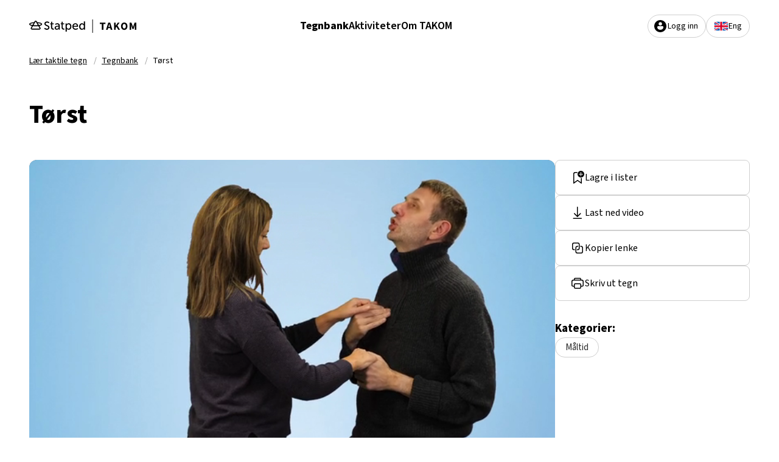

--- FILE ---
content_type: text/html; charset=utf-8
request_url: https://takom.statped.no/tegnbank/t%C3%B8rst
body_size: 20820
content:
<!DOCTYPE html>
<html lang="nb" dev="false" class="">
<head>
	<meta http-equiv="X-UA-Compatible" content="IE=edge"/>
	<meta charset="utf-8"/>
	<meta name="viewport" content="width=device-width, initial-scale=1.0, viewport-fit=cover"/>
	<meta name="referrer" content="origin-when-cross-origin"/>
	<link rel="stylesheet" href="https://use.typekit.net/kpq2fta.css">
	<link rel="shortcut icon" href="/dist/assets/favicon/favicon.ico">
<link rel="icon" type="image/png" sizes="16x16" href="/dist/assets/favicon/favicon-16x16.png">
<link rel="icon" type="image/png" sizes="32x32" href="/dist/assets/favicon/favicon-32x32.png">
<link rel="icon" type="image/png" sizes="48x48" href="/dist/assets/favicon/favicon-48x48.png">
<link rel="manifest" href="/dist/assets/favicon/manifest.json">
<meta name="mobile-web-app-capable" content="yes">
<meta name="theme-color" content="#fff">
<meta name="application-name" content="takom">
<link rel="apple-touch-icon" sizes="57x57" href="/dist/assets/favicon/apple-touch-icon-57x57.png">
<link rel="apple-touch-icon" sizes="60x60" href="/dist/assets/favicon/apple-touch-icon-60x60.png">
<link rel="apple-touch-icon" sizes="72x72" href="/dist/assets/favicon/apple-touch-icon-72x72.png">
<link rel="apple-touch-icon" sizes="76x76" href="/dist/assets/favicon/apple-touch-icon-76x76.png">
<link rel="apple-touch-icon" sizes="114x114" href="/dist/assets/favicon/apple-touch-icon-114x114.png">
<link rel="apple-touch-icon" sizes="120x120" href="/dist/assets/favicon/apple-touch-icon-120x120.png">
<link rel="apple-touch-icon" sizes="144x144" href="/dist/assets/favicon/apple-touch-icon-144x144.png">
<link rel="apple-touch-icon" sizes="152x152" href="/dist/assets/favicon/apple-touch-icon-152x152.png">
<link rel="apple-touch-icon" sizes="167x167" href="/dist/assets/favicon/apple-touch-icon-167x167.png">
<link rel="apple-touch-icon" sizes="180x180" href="/dist/assets/favicon/apple-touch-icon-180x180.png">
<link rel="apple-touch-icon" sizes="1024x1024" href="/dist/assets/favicon/apple-touch-icon-1024x1024.png">
<meta name="apple-mobile-web-app-capable" content="yes">
<meta name="apple-mobile-web-app-status-bar-style" content="black-translucent">
<meta name="apple-mobile-web-app-title" content="takom">
<link rel="apple-touch-startup-image" media="(device-width: 320px) and (device-height: 568px) and (-webkit-device-pixel-ratio: 2) and (orientation: portrait)" href="/dist/assets/favicon/apple-touch-startup-image-640x1136.png">
<link rel="apple-touch-startup-image" media="(device-width: 375px) and (device-height: 667px) and (-webkit-device-pixel-ratio: 2) and (orientation: portrait)" href="/dist/assets/favicon/apple-touch-startup-image-750x1334.png">
<link rel="apple-touch-startup-image" media="(device-width: 414px) and (device-height: 896px) and (-webkit-device-pixel-ratio: 2) and (orientation: portrait)" href="/dist/assets/favicon/apple-touch-startup-image-828x1792.png">
<link rel="apple-touch-startup-image" media="(device-width: 375px) and (device-height: 812px) and (-webkit-device-pixel-ratio: 3) and (orientation: portrait)" href="/dist/assets/favicon/apple-touch-startup-image-1125x2436.png">
<link rel="apple-touch-startup-image" media="(device-width: 414px) and (device-height: 736px) and (-webkit-device-pixel-ratio: 3) and (orientation: portrait)" href="/dist/assets/favicon/apple-touch-startup-image-1242x2208.png">
<link rel="apple-touch-startup-image" media="(device-width: 414px) and (device-height: 896px) and (-webkit-device-pixel-ratio: 3) and (orientation: portrait)" href="/dist/assets/favicon/apple-touch-startup-image-1242x2688.png">
<link rel="apple-touch-startup-image" media="(device-width: 768px) and (device-height: 1024px) and (-webkit-device-pixel-ratio: 2) and (orientation: portrait)" href="/dist/assets/favicon/apple-touch-startup-image-1536x2048.png">
<link rel="apple-touch-startup-image" media="(device-width: 834px) and (device-height: 1112px) and (-webkit-device-pixel-ratio: 2) and (orientation: portrait)" href="/dist/assets/favicon/apple-touch-startup-image-1668x2224.png">
<link rel="apple-touch-startup-image" media="(device-width: 834px) and (device-height: 1194px) and (-webkit-device-pixel-ratio: 2) and (orientation: portrait)" href="/dist/assets/favicon/apple-touch-startup-image-1668x2388.png">
<link rel="apple-touch-startup-image" media="(device-width: 1024px) and (device-height: 1366px) and (-webkit-device-pixel-ratio: 2) and (orientation: portrait)" href="/dist/assets/favicon/apple-touch-startup-image-2048x2732.png">
<link rel="apple-touch-startup-image" media="(device-width: 810px) and (device-height: 1080px) and (-webkit-device-pixel-ratio: 2) and (orientation: portrait)" href="/dist/assets/favicon/apple-touch-startup-image-1620x2160.png">
<link rel="apple-touch-startup-image" media="(device-width: 320px) and (device-height: 568px) and (-webkit-device-pixel-ratio: 2) and (orientation: landscape)" href="/dist/assets/favicon/apple-touch-startup-image-1136x640.png">
<link rel="apple-touch-startup-image" media="(device-width: 375px) and (device-height: 667px) and (-webkit-device-pixel-ratio: 2) and (orientation: landscape)" href="/dist/assets/favicon/apple-touch-startup-image-1334x750.png">
<link rel="apple-touch-startup-image" media="(device-width: 414px) and (device-height: 896px) and (-webkit-device-pixel-ratio: 2) and (orientation: landscape)" href="/dist/assets/favicon/apple-touch-startup-image-1792x828.png">
<link rel="apple-touch-startup-image" media="(device-width: 375px) and (device-height: 812px) and (-webkit-device-pixel-ratio: 3) and (orientation: landscape)" href="/dist/assets/favicon/apple-touch-startup-image-2436x1125.png">
<link rel="apple-touch-startup-image" media="(device-width: 414px) and (device-height: 736px) and (-webkit-device-pixel-ratio: 3) and (orientation: landscape)" href="/dist/assets/favicon/apple-touch-startup-image-2208x1242.png">
<link rel="apple-touch-startup-image" media="(device-width: 414px) and (device-height: 896px) and (-webkit-device-pixel-ratio: 3) and (orientation: landscape)" href="/dist/assets/favicon/apple-touch-startup-image-2688x1242.png">
<link rel="apple-touch-startup-image" media="(device-width: 768px) and (device-height: 1024px) and (-webkit-device-pixel-ratio: 2) and (orientation: landscape)" href="/dist/assets/favicon/apple-touch-startup-image-2048x1536.png">
<link rel="apple-touch-startup-image" media="(device-width: 834px) and (device-height: 1112px) and (-webkit-device-pixel-ratio: 2) and (orientation: landscape)" href="/dist/assets/favicon/apple-touch-startup-image-2224x1668.png">
<link rel="apple-touch-startup-image" media="(device-width: 834px) and (device-height: 1194px) and (-webkit-device-pixel-ratio: 2) and (orientation: landscape)" href="/dist/assets/favicon/apple-touch-startup-image-2388x1668.png">
<link rel="apple-touch-startup-image" media="(device-width: 1024px) and (device-height: 1366px) and (-webkit-device-pixel-ratio: 2) and (orientation: landscape)" href="/dist/assets/favicon/apple-touch-startup-image-2732x2048.png">
<link rel="apple-touch-startup-image" media="(device-width: 810px) and (device-height: 1080px) and (-webkit-device-pixel-ratio: 2) and (orientation: landscape)" href="/dist/assets/favicon/apple-touch-startup-image-2160x1620.png">
<link rel="icon" type="image/png" sizes="228x228" href="/dist/assets/favicon/coast-228x228.png">
<meta name="msapplication-TileColor" content="#fff">
<meta name="msapplication-TileImage" content="/dist/assets/favicon/mstile-144x144.png">
<meta name="msapplication-config" content="/dist/assets/favicon/browserconfig.xml">
<link rel="yandex-tableau-widget" href="/dist/assets/favicon/yandex-browser-manifest.json">
				<script src='https://js.sentry-cdn.com/6705a491cd274958781a5d6001c32a8e.min.js' crossorigin="anonymous"></script>
		<script>
			Sentry.onLoad(function() {
				Sentry.init({
					debug: false,
					environment: "production",
					dsn: "https://6705a491cd274958781a5d6001c32a8e@o300499.ingest.sentry.io/4506382915010560",
					release: "takom@1.9.0",
					integrations: [new Sentry.Integrations.BrowserTracing()],
					tracesSampleRate: 0.2,
					ignoreErrors: [
						// Random plugins/extensions
						"top.GLOBALS",
						// Facebook borked
						"fb_xd_fragment"
					],
					denyUrls: [
						// Facebook flakiness
						/graph\.facebook\.com/i,
						// Facebook blocked
						/connect\.facebook\.net\/en_US\/all\.js/i,
						// Chrome extensions
						/extensions\//i,
						/^chrome:\/\//i,
						/^chrome-extension:\/\//i
					]
				});
			});
		</script>
		<style type="text/css">
		[x-cloak], html[lang='en'] :not(a)[lang='nb'], html[lang='nb'] :not(a)[lang='en'] {
			display: none !important;
		}
	</style>
	<style>html{--scrollbar-foreground:#F2F2F2;--scrollbar-background:#661D66;scrollbar-color:var(--scrollbar-background) var(--scrollbar-foreground)}html::-webkit-scrollbar{width:14px}html::-webkit-scrollbar-thumb{background:var(--scrollbar-background);border-radius:8px;border:3px solid var(--scrollbar-foreground)}html::-webkit-scrollbar-track{background:var(--scrollbar-foreground)}.scroll-colored{--scrollbar-foreground:#F2F2F2;--scrollbar-background:#661D66;scrollbar-color:var(--scrollbar-background) var(--scrollbar-foreground)}.scroll-colored::-webkit-scrollbar{width:14px}.scroll-colored::-webkit-scrollbar-thumb{background:var(--scrollbar-background);border-radius:8px;border:3px solid var(--scrollbar-foreground)}.scroll-colored::-webkit-scrollbar-track{background:var(--scrollbar-foreground)}.scroll-colored-small{--scrollbar-foreground:#F2F2F2;--scrollbar-background:#661D66;scrollbar-color:var(--scrollbar-background) var(--scrollbar-foreground)}.scroll-colored-small::-webkit-scrollbar{width:14px}.scroll-colored-small::-webkit-scrollbar-thumb{background:var(--scrollbar-background);border-radius:8px;border:3px solid var(--scrollbar-foreground)}.scroll-colored-small::-webkit-scrollbar-track{background:var(--scrollbar-foreground)}.scroll-colored-small{--scrollbar-background:transparent;--scrollbar-foreground:transparent;scrollbar-width:thin}.scroll-colored-small::-webkit-scrollbar-track{background:0 0}.scroll-colored-small::-webkit-scrollbar{scrollbar-width:thin;width:4px}.scroll-colored-small::-webkit-scrollbar-thumb{border-width:0}.visually-hidden{clip:rect(1px,1px,1px,1px);word-wrap:normal;position:absolute!important;height:1px;width:1px;overflow:hidden}.visually-hidden{clip:rect(0,0,0,0)!important;margin:-1px!important;height:1px!important;width:1px!important;overflow:hidden!important;white-space:nowrap!important;border-width:0!important;padding:0!important}.visually-hidden:not(caption){position:absolute!important}.jump-to-main{display:block;--tw-bg-opacity:1;background-color:rgb(102 29 102 / var(--tw-bg-opacity,1));padding:.25rem;text-align:center;--tw-text-opacity:1;color:rgb(255 255 255 / var(--tw-text-opacity,1))}.sublead{font-size:17px}@media (min-width:768px){.sublead{font-size:19px}}.btn{display:inline-flex;min-height:58px;align-items:center;gap:.5rem;border-radius:.5rem;border-width:1px;padding-top:0;padding-bottom:0;padding-left:1.5rem;padding-right:1.5rem;font-size:16px;line-height:1}.btn span[class^=icon-]{height:1.5rem;width:1.5rem;flex:none}.btn-video{display:inline-flex;align-items:center;gap:.5rem;border-radius:.5rem;--tw-bg-opacity:1;background-color:rgb(0 0 0 / var(--tw-bg-opacity,1));padding:.375rem .5rem;font-size:14px;line-height:1;--tw-text-opacity:1;color:rgb(242 242 242 / var(--tw-text-opacity,1))}.btn.secondary{--tw-border-opacity:1;border-color:rgb(207 207 207 / var(--tw-border-opacity,1));--tw-bg-opacity:1;background-color:rgb(255 255 255 / var(--tw-bg-opacity,1));--tw-text-opacity:1;color:rgb(0 0 0 / var(--tw-text-opacity,1))}.btn.user{min-height:38px;gap:.25rem;border-radius:9999px;--tw-border-opacity:1;border-color:rgb(207 207 207 / var(--tw-border-opacity,1));padding-left:.5rem;padding-right:.5rem;font-size:14px}.tag{white-space:nowrap;border-radius:9999px;border-width:1px;padding:.5rem 1rem;font-size:15px;line-height:1}.tag.secondary{--tw-border-opacity:1;border-color:rgb(207 207 207 / var(--tw-border-opacity,1));--tw-bg-opacity:1;background-color:rgb(255 255 255 / var(--tw-bg-opacity,1));--tw-text-opacity:1;color:rgb(45 45 45 / var(--tw-text-opacity,1))}.breadcrumbs{display:flex;align-items:center;gap:0;overflow:auto;white-space:nowrap;font-size:14px}.breadcrumbs li:after{margin-left:.5rem;margin-right:.5rem;--tw-text-opacity:1;color:rgb(153 153 153 / var(--tw-text-opacity,1));--tw-content:"/";content:var(--tw-content)}.breadcrumbs li:last-of-type:after{display:none}@media (min-width:1024px){.breadcrumbs{overflow:visible}.lg\:btn{display:inline-flex;min-height:58px;align-items:center;gap:.5rem;border-radius:.5rem;border-width:1px;padding-top:0;padding-bottom:0;padding-left:1.5rem;padding-right:1.5rem;font-size:16px;line-height:1}.lg\:btn.user{min-height:38px;gap:.25rem;border-radius:9999px;--tw-border-opacity:1;border-color:rgb(207 207 207 / var(--tw-border-opacity,1));padding-left:.5rem;padding-right:.5rem;font-size:14px}}:root{--swiper-theme-color:#007aff}:host{position:relative;display:block;margin-left:auto;margin-right:auto;z-index:1}*,:after,:before{--tw-border-spacing-x:0;--tw-border-spacing-y:0;--tw-translate-x:0;--tw-translate-y:0;--tw-rotate:0;--tw-skew-x:0;--tw-skew-y:0;--tw-scale-x:1;--tw-scale-y:1;--tw-pan-x: ;--tw-pan-y: ;--tw-pinch-zoom: ;--tw-scroll-snap-strictness:proximity;--tw-gradient-from-position: ;--tw-gradient-via-position: ;--tw-gradient-to-position: ;--tw-ordinal: ;--tw-slashed-zero: ;--tw-numeric-figure: ;--tw-numeric-spacing: ;--tw-numeric-fraction: ;--tw-ring-inset: ;--tw-ring-offset-width:0px;--tw-ring-offset-color:#fff;--tw-ring-color:rgb(59 130 246 / .5);--tw-ring-offset-shadow:0 0 #0000;--tw-ring-shadow:0 0 #0000;--tw-shadow:0 0 #0000;--tw-shadow-colored:0 0 #0000;--tw-blur: ;--tw-brightness: ;--tw-contrast: ;--tw-grayscale: ;--tw-hue-rotate: ;--tw-invert: ;--tw-saturate: ;--tw-sepia: ;--tw-drop-shadow: ;--tw-backdrop-blur: ;--tw-backdrop-brightness: ;--tw-backdrop-contrast: ;--tw-backdrop-grayscale: ;--tw-backdrop-hue-rotate: ;--tw-backdrop-invert: ;--tw-backdrop-opacity: ;--tw-backdrop-saturate: ;--tw-backdrop-sepia: ;--tw-contain-size: ;--tw-contain-layout: ;--tw-contain-paint: ;--tw-contain-style: }::backdrop{--tw-border-spacing-x:0;--tw-border-spacing-y:0;--tw-translate-x:0;--tw-translate-y:0;--tw-rotate:0;--tw-skew-x:0;--tw-skew-y:0;--tw-scale-x:1;--tw-scale-y:1;--tw-pan-x: ;--tw-pan-y: ;--tw-pinch-zoom: ;--tw-scroll-snap-strictness:proximity;--tw-gradient-from-position: ;--tw-gradient-via-position: ;--tw-gradient-to-position: ;--tw-ordinal: ;--tw-slashed-zero: ;--tw-numeric-figure: ;--tw-numeric-spacing: ;--tw-numeric-fraction: ;--tw-ring-inset: ;--tw-ring-offset-width:0px;--tw-ring-offset-color:#fff;--tw-ring-color:rgb(59 130 246 / .5);--tw-ring-offset-shadow:0 0 #0000;--tw-ring-shadow:0 0 #0000;--tw-shadow:0 0 #0000;--tw-shadow-colored:0 0 #0000;--tw-blur: ;--tw-brightness: ;--tw-contrast: ;--tw-grayscale: ;--tw-hue-rotate: ;--tw-invert: ;--tw-saturate: ;--tw-sepia: ;--tw-drop-shadow: ;--tw-backdrop-blur: ;--tw-backdrop-brightness: ;--tw-backdrop-contrast: ;--tw-backdrop-grayscale: ;--tw-backdrop-hue-rotate: ;--tw-backdrop-invert: ;--tw-backdrop-opacity: ;--tw-backdrop-saturate: ;--tw-backdrop-sepia: ;--tw-contain-size: ;--tw-contain-layout: ;--tw-contain-paint: ;--tw-contain-style: }*,:after,:before{box-sizing:border-box;border-width:0;border-style:solid;border-color:currentColor}:after,:before{--tw-content:""}:host,html{line-height:1.5;-webkit-text-size-adjust:100%;-moz-tab-size:4;-o-tab-size:4;tab-size:4;font-family:ui-sans-serif,system-ui,sans-serif,"Apple Color Emoji","Segoe UI Emoji",Segoe UI Symbol,"Noto Color Emoji";font-feature-settings:normal;font-variation-settings:normal}body{margin:0;line-height:inherit}h1{font-size:inherit;font-weight:inherit}a{color:inherit;text-decoration:inherit}strong{font-weight:bolder}small{font-size:80%}button{font-family:inherit;font-feature-settings:inherit;font-variation-settings:inherit;font-size:100%;font-weight:inherit;line-height:inherit;letter-spacing:inherit;color:inherit;margin:0;padding:0}button{text-transform:none}button{-webkit-appearance:button;background-color:transparent;background-image:none}:-moz-focusring{outline:auto}:-moz-ui-invalid{box-shadow:none}::-webkit-inner-spin-button,::-webkit-outer-spin-button{height:auto}::-webkit-search-decoration{-webkit-appearance:none}::-webkit-file-upload-button{-webkit-appearance:button;font:inherit}figure,h1,p{margin:0}ol,ul{list-style:none;margin:0;padding:0}img,svg,video{display:block;vertical-align:middle}img,video{max-width:100%;height:auto}::-webkit-datetime-edit-fields-wrapper{padding:0}::-webkit-date-and-time-value{min-height:1.5em;text-align:inherit}::-webkit-datetime-edit{display:inline-flex}::-webkit-datetime-edit,::-webkit-datetime-edit-day-field,::-webkit-datetime-edit-hour-field,::-webkit-datetime-edit-meridiem-field,::-webkit-datetime-edit-millisecond-field,::-webkit-datetime-edit-minute-field,::-webkit-datetime-edit-month-field,::-webkit-datetime-edit-second-field,::-webkit-datetime-edit-year-field{padding-top:0;padding-bottom:0}button,html{font-family:source-sans-pro,sans-serif}html{height:100%}body{font-size:15px}@media (min-width:768px){body{font-size:17px}}small{font-size:12px}@media (min-width:768px){small{font-size:14px}}h1{font-size:29px;font-weight:700;line-height:1.25}.h2{font-size:26px;font-weight:700;line-height:1.25}@media (min-width:768px){h1{font-size:42px}.h2{font-size:34px}}.icon-fluent-arrow-download-24-regular{display:inline-block;width:1em;height:1em;background-color:currentColor;-webkit-mask-image:var(--svg);mask-image:var(--svg);-webkit-mask-repeat:no-repeat;mask-repeat:no-repeat;-webkit-mask-size:100% 100%;mask-size:100% 100%;--svg:url("data:image/svg+xml,%3Csvg xmlns='http://www.w3.org/2000/svg' viewBox='0 0 24 24' width='24' height='24'%3E%3Cpath fill='black' d='M18.25 20.5a.75.75 0 1 1 0 1.5l-13 .005a.75.75 0 1 1 0-1.5zM11.648 2.014l.102-.007a.75.75 0 0 1 .743.648l.007.102l-.001 13.685l3.722-3.72a.75.75 0 0 1 .976-.073l.085.073a.75.75 0 0 1 .072.976l-.073.084l-4.997 4.997a.75.75 0 0 1-.976.073l-.085-.073l-5.003-4.996a.75.75 0 0 1 .976-1.134l.084.072l3.719 3.714L11 2.756a.75.75 0 0 1 .648-.743l.102-.007z'/%3E%3C/svg%3E")}.icon-fluent-arrow-expand-24-filled{display:inline-block;width:1em;height:1em;background-color:currentColor;-webkit-mask-image:var(--svg);mask-image:var(--svg);-webkit-mask-repeat:no-repeat;mask-repeat:no-repeat;-webkit-mask-size:100% 100%;mask-size:100% 100%;--svg:url("data:image/svg+xml,%3Csvg xmlns='http://www.w3.org/2000/svg' viewBox='0 0 24 24' width='24' height='24'%3E%3Cpath fill='black' d='M7.669 14.923a1 1 0 0 1 1.414 1.414l-2.668 2.667H8a1 1 0 0 1 .993.884l.007.116a1 1 0 0 1-1 1H4a1 1 0 0 1-1-1v-4a1 1 0 1 1 2 0v1.587zm8.336 6.081a1 1 0 1 1 0-2h1.583l-2.665-2.667a1 1 0 0 1-.083-1.32l.083-.094a1 1 0 0 1 1.414 0l2.668 2.67v-1.589a1 1 0 0 1 .883-.993l.117-.007a1 1 0 0 1 1 1v4a1 1 0 0 1-1 1zM8 3a1 1 0 0 1 0 2H6.417l2.665 2.668a1 1 0 0 1 .083 1.32l-.083.094a1 1 0 0 1-1.414 0L5 6.412V8a1 1 0 0 1-.883.993L4 9a1 1 0 0 1-1-1V4a1 1 0 0 1 1-1zm12.005 0a1 1 0 0 1 1 1v4a1 1 0 1 1-2 0V6.412l-2.668 2.67a1 1 0 0 1-1.32.083l-.094-.083a1 1 0 0 1 0-1.414L17.589 5h-1.584a1 1 0 0 1-.993-.883L15.005 4a1 1 0 0 1 1-1z'/%3E%3C/svg%3E")}.icon-fluent-dismiss-24-filled{display:inline-block;width:1em;height:1em;background-color:currentColor;-webkit-mask-image:var(--svg);mask-image:var(--svg);-webkit-mask-repeat:no-repeat;mask-repeat:no-repeat;-webkit-mask-size:100% 100%;mask-size:100% 100%;--svg:url("data:image/svg+xml,%3Csvg xmlns='http://www.w3.org/2000/svg' viewBox='0 0 24 24' width='24' height='24'%3E%3Cpath fill='black' d='m4.21 4.387l.083-.094a1 1 0 0 1 1.32-.083l.094.083L12 10.585l6.293-6.292a1 1 0 1 1 1.414 1.414L13.415 12l6.292 6.293a1 1 0 0 1 .083 1.32l-.083.094a1 1 0 0 1-1.32.083l-.094-.083L12 13.415l-6.293 6.292a1 1 0 0 1-1.414-1.414L10.585 12L4.293 5.707a1 1 0 0 1-.083-1.32l.083-.094z'/%3E%3C/svg%3E")}.icon-fluent-print-24-regular{display:inline-block;width:1em;height:1em;background-color:currentColor;-webkit-mask-image:var(--svg);mask-image:var(--svg);-webkit-mask-repeat:no-repeat;mask-repeat:no-repeat;-webkit-mask-size:100% 100%;mask-size:100% 100%;--svg:url("data:image/svg+xml,%3Csvg xmlns='http://www.w3.org/2000/svg' viewBox='0 0 24 24' width='24' height='24'%3E%3Cpath fill='black' d='M15.753 3a2.25 2.25 0 0 1 2.25 2.25l-.001.753h.75a3.254 3.254 0 0 1 3.252 3.25l.003 5.997a2.25 2.25 0 0 1-2.248 2.25H18v1.25A2.25 2.25 0 0 1 15.75 21h-7.5A2.25 2.25 0 0 1 6 18.75V17.5H4.25A2.25 2.25 0 0 1 2 15.25V9.254a3.25 3.25 0 0 1 3.25-3.25l.749-.001L6 5.25A2.25 2.25 0 0 1 8.25 3zm-.003 10.5h-7.5a.75.75 0 0 0-.75.75v4.5c0 .414.336.75.75.75h7.5a.75.75 0 0 0 .75-.75v-4.5a.75.75 0 0 0-.75-.75m3.002-5.996H5.25a1.75 1.75 0 0 0-1.75 1.75v5.996c0 .414.336.75.75.75H6v-1.75A2.25 2.25 0 0 1 8.25 12h7.5A2.25 2.25 0 0 1 18 14.25V16h1.783a.75.75 0 0 0 .724-.749l-.003-5.997a1.754 1.754 0 0 0-1.752-1.75m-3-3.004H8.25a.75.75 0 0 0-.75.75l-.001.753h9.003V5.25a.75.75 0 0 0-.75-.75'/%3E%3C/svg%3E")}.underline{text-underline-offset:2px}.fixed{position:fixed}.absolute{position:absolute}.relative{position:relative}.inset-0{top:0;right:0;bottom:0;left:0}.inset-x-0{left:0;right:0}.inset-x-2{left:.5rem;right:.5rem}.bottom-0{bottom:0}.left-1\/2{left:50%}.right-0{right:0}.right-4{right:1rem}.top-1\/2{top:50%}.top-4{top:1rem}.top-\[62px\]{top:62px}.z-10{z-index:10}.z-\[100\]{z-index:100}.z-\[2\]{z-index:2}.z-\[3\]{z-index:3}.order-last{order:9999}.m-1{margin:.25rem}.-mx-4{margin-left:-1rem;margin-right:-1rem}.mx-auto{margin-left:auto;margin-right:auto}.my-auto{margin-top:auto;margin-bottom:auto}.mb-6{margin-bottom:1.5rem}.mb-8{margin-bottom:2rem}.mt-3{margin-top:.75rem}.block{display:block}.inline-block{display:inline-block}.flex{display:flex}.inline-flex{display:inline-flex}.hidden{display:none}.aspect-video{aspect-ratio:16/9}.h-1{height:.25rem}.h-10{height:2.5rem}.h-4{height:1rem}.h-5{height:1.25rem}.h-6{height:1.5rem}.h-9{height:2.25rem}.h-\[22px\]{height:22px}.h-\[calc\(100\%-62px\)\]{height:calc(100% - 62px)}.h-full{height:100%}.max-h-full{max-height:100%}.min-h-full{min-height:100%}.w-10{width:2.5rem}.w-4{width:1rem}.w-6{width:1.5rem}.w-9{width:2.25rem}.w-\[125px\]{width:125px}.w-\[176px\]{width:176px}.w-\[60px\]{width:60px}.w-\[92px\]{width:92px}.w-full{width:100%}.max-w-\[1600px\]{max-width:1600px}.max-w-\[530px\]{max-width:530px}.flex-none{flex:none}.flex-grow{flex-grow:1}.-translate-x-1\/2{--tw-translate-x:-50%;transform:translate(var(--tw-translate-x),var(--tw-translate-y)) rotate(var(--tw-rotate)) skew(var(--tw-skew-x)) skewY(var(--tw-skew-y)) scaleX(var(--tw-scale-x)) scaleY(var(--tw-scale-y))}.-translate-y-1\/2{--tw-translate-y:-50%;transform:translate(var(--tw-translate-x),var(--tw-translate-y)) rotate(var(--tw-rotate)) skew(var(--tw-skew-x)) skewY(var(--tw-skew-y)) scaleX(var(--tw-scale-x)) scaleY(var(--tw-scale-y))}.translate-x-full{--tw-translate-x:100%;transform:translate(var(--tw-translate-x),var(--tw-translate-y)) rotate(var(--tw-rotate)) skew(var(--tw-skew-x)) skewY(var(--tw-skew-y)) scaleX(var(--tw-scale-x)) scaleY(var(--tw-scale-y))}.snap-x{scroll-snap-type:x var(--tw-scroll-snap-strictness)}.flex-col{flex-direction:column}.flex-wrap{flex-wrap:wrap}.items-end{align-items:flex-end}.items-center{align-items:center}.justify-end{justify-content:flex-end}.justify-center{justify-content:center}.justify-between{justify-content:space-between}.gap-2{gap:.5rem}.gap-3{gap:.75rem}.gap-4{gap:1rem}.gap-5{gap:1.25rem}.gap-6{gap:1.5rem}.gap-8{gap:2rem}.gap-y-2{row-gap:.5rem}.space-y-8>:not([hidden])~:not([hidden]){--tw-space-y-reverse:0;margin-top:calc(2rem * calc(1 - var(--tw-space-y-reverse)));margin-bottom:calc(2rem * var(--tw-space-y-reverse))}.overflow-auto{overflow:auto}.overflow-hidden{overflow:hidden}.overflow-y-auto{overflow-y:auto}.whitespace-nowrap{white-space:nowrap}.rounded{border-radius:.25rem}.rounded-full{border-radius:9999px}.rounded-lg{border-radius:.5rem}.rounded-xl{border-radius:.75rem}.rounded-t-xl{border-top-left-radius:.75rem;border-top-right-radius:.75rem}.bg-black{--tw-bg-opacity:1;background-color:rgb(0 0 0 / var(--tw-bg-opacity,1))}.bg-black\/10{background-color:rgba(0,0,0,.1)}.bg-black\/60{background-color:rgba(0,0,0,.6)}.bg-grey-100{--tw-bg-opacity:1;background-color:rgb(242 242 242 / var(--tw-bg-opacity,1))}.bg-grey-900{--tw-bg-opacity:1;background-color:rgb(45 45 45 / var(--tw-bg-opacity,1))}.bg-white{--tw-bg-opacity:1;background-color:rgb(255 255 255 / var(--tw-bg-opacity,1))}.fill-current{fill:currentColor}.p-1\.5{padding:.375rem}.p-3{padding:.75rem}.p-4{padding:1rem}.p-6{padding:1.5rem}.\!px-3{padding-left:.75rem!important;padding-right:.75rem!important}.px-12{padding-left:3rem;padding-right:3rem}.px-3{padding-left:.75rem;padding-right:.75rem}.px-4{padding-left:1rem;padding-right:1rem}.py-1{padding-top:.25rem;padding-bottom:.25rem}.py-6{padding-top:1.5rem;padding-bottom:1.5rem}.pr-1{padding-right:.25rem}.pt-\[63px\]{padding-top:63px}.text-left{text-align:left}.\!text-sm{font-size:.875rem!important;line-height:1.25rem!important}.\!font-bold{font-weight:700!important}.font-bold{font-weight:700}.font-normal{font-weight:400}.leading-none{line-height:1}.leading-tight{line-height:1.25}.text-black{--tw-text-opacity:1;color:rgb(0 0 0 / var(--tw-text-opacity,1))}.text-grey-400{--tw-text-opacity:1;color:rgb(153 153 153 / var(--tw-text-opacity,1))}.text-white{--tw-text-opacity:1;color:rgb(255 255 255 / var(--tw-text-opacity,1))}.underline{text-decoration-line:underline}.shadow-2xl{--tw-shadow:0 25px 50px -12px rgb(0 0 0 / .25);--tw-shadow-colored:0 25px 50px -12px var(--tw-shadow-color);box-shadow:var(--tw-ring-offset-shadow,0 0 #0000),var(--tw-ring-shadow,0 0 #0000),var(--tw-shadow)}.backdrop-blur-sm{--tw-backdrop-blur:blur(4px);backdrop-filter:var(--tw-backdrop-blur) var(--tw-backdrop-brightness) var(--tw-backdrop-contrast) var(--tw-backdrop-grayscale) var(--tw-backdrop-hue-rotate) var(--tw-backdrop-invert) var(--tw-backdrop-opacity) var(--tw-backdrop-saturate) var(--tw-backdrop-sepia)}@media (min-width:640px){.sm\:block{display:block}}@media (min-width:768px){.md\:h3{font-size:22px;font-weight:600;line-height:1.25}.md\:h3{font-size:28px}.md\:absolute{position:absolute}.md\:top-\[86px\]{top:86px}.md\:my-12{margin-top:3rem;margin-bottom:3rem}.md\:mb-4{margin-bottom:1rem}.md\:block{display:block}.md\:inline{display:inline}.md\:hidden{display:none}.md\:h-\[calc\(100\%-86px\)\]{height:calc(100% - 86px)}.md\:w-\[320px\]{width:320px}.md\:min-w-\[220px\]{min-width:220px}.md\:flex-row{flex-direction:row}.md\:flex-wrap{flex-wrap:wrap}.md\:gap-12{gap:3rem}.md\:gap-4{gap:1rem}.md\:rounded-xl{border-radius:.75rem}.md\:bg-black\/50{background-color:rgba(0,0,0,.5)}.md\:bg-white{--tw-bg-opacity:1;background-color:rgb(255 255 255 / var(--tw-bg-opacity,1))}.md\:bg-white\/10{background-color:rgba(255,255,255,.1)}.md\:bg-opacity-70{--tw-bg-opacity:.7}.md\:p-6{padding:1.5rem}.md\:px-12{padding-left:3rem;padding-right:3rem}.md\:text-white{--tw-text-opacity:1;color:rgb(255 255 255 / var(--tw-text-opacity,1))}.md\:opacity-0{opacity:0}.md\:backdrop-blur-sm{--tw-backdrop-blur:blur(4px);backdrop-filter:var(--tw-backdrop-blur) var(--tw-backdrop-brightness) var(--tw-backdrop-contrast) var(--tw-backdrop-grayscale) var(--tw-backdrop-hue-rotate) var(--tw-backdrop-invert) var(--tw-backdrop-opacity) var(--tw-backdrop-saturate) var(--tw-backdrop-sepia)}}@media (min-width:1024px){.lg\:relative{position:relative}.lg\:right-auto{right:auto}.lg\:top-auto{top:auto}.lg\:z-0{z-index:0}.lg\:flex{display:flex}.lg\:hidden{display:none}.lg\:h-auto{height:auto}.lg\:w-auto{width:auto}.lg\:\!translate-x-0{--tw-translate-x:0px!important;transform:translate(var(--tw-translate-x),var(--tw-translate-y)) rotate(var(--tw-rotate)) skew(var(--tw-skew-x)) skewY(var(--tw-skew-y)) scaleX(var(--tw-scale-x)) scaleY(var(--tw-scale-y))!important}.lg\:flex-row{flex-direction:row}.lg\:overflow-visible{overflow:visible}.lg\:bg-transparent{background-color:transparent}.lg\:p-0{padding:0}.lg\:p-8{padding:2rem}.lg\:px-12{padding-left:3rem;padding-right:3rem}.lg\:py-24{padding-top:6rem;padding-bottom:6rem}.lg\:pt-\[86px\]{padding-top:86px}.lg\:text-\[18px\]{font-size:18px}}</style>
	<script type="module">!function(){const e=document.createElement("link").relList;if(!(e&&e.supports&&e.supports("modulepreload"))){for(const e of document.querySelectorAll('link[rel="modulepreload"]'))r(e);new MutationObserver((e=>{for(const o of e)if("childList"===o.type)for(const e of o.addedNodes)if("LINK"===e.tagName&&"modulepreload"===e.rel)r(e);else if(e.querySelectorAll)for(const o of e.querySelectorAll("link[rel=modulepreload]"))r(o)})).observe(document,{childList:!0,subtree:!0})}function r(e){if(e.ep)return;e.ep=!0;const r=function(e){const r={};return e.integrity&&(r.integrity=e.integrity),e.referrerpolicy&&(r.referrerPolicy=e.referrerpolicy),"use-credentials"===e.crossorigin?r.credentials="include":"anonymous"===e.crossorigin?r.credentials="omit":r.credentials="same-origin",r}(e);fetch(e.href,r)}}();</script>
<script>!function(){var e=document.createElement("script");if(!("noModule"in e)&&"onbeforeload"in e){var t=!1;document.addEventListener("beforeload",(function(n){if(n.target===e)t=!0;else if(!n.target.hasAttribute("nomodule")||!t)return;n.preventDefault()}),!0),e.type="module",e.src=".",document.head.appendChild(e),e.remove()}}();</script>
<script src="https://takom.statped.no/dist/assets/polyfills-legacy-D2GQodIa.js" nomodule onload="e=new CustomEvent(&#039;vite-script-loaded&#039;, {detail:{path: &#039;vite/legacy-polyfills-legacy&#039;}});document.dispatchEvent(e);" data-cookieconsent="ignore"></script>
<script type="module" src="https://takom.statped.no/dist/assets/app-B5SfqXU9.js" crossorigin onload="e=new CustomEvent(&#039;vite-script-loaded&#039;, {detail:{path: &#039;src/js/app.ts&#039;}});document.dispatchEvent(e);" data-cookieconsent="ignore"></script>
<link href="https://takom.statped.no/dist/assets/app-DwdnqJDx.css" rel="stylesheet" media="print" onload="this.media=&#039;all&#039;">
<script src="https://takom.statped.no/dist/assets/app-legacy-Bm_DjHeS.js" nomodule onload="e=new CustomEvent(&#039;vite-script-loaded&#039;, {detail:{path: &#039;src/js/app-legacy.ts&#039;}});document.dispatchEvent(e);" data-cookieconsent="ignore"></script>
<title>TAKOM | Tegn: Tørst</title>
<script>(function() {
var tag = document.createElement('script');
tag.src = "https://plausible.io/js/script.js";
tag.defer = true;
tag.setAttribute("data-domain", "takom.statped.no");
var firstScriptTag = document.getElementsByTagName('script')[0];
firstScriptTag.parentNode.insertBefore(tag, firstScriptTag);
})();
</script><meta name="generator" content="SEOmatic">
<meta name="keywords" content="Tørst">
<meta name="description" content="Hvordan gjøre tegnet for «Tørst» både med taktil kommunikasjon, og konvensjonelt tegnspråk.">
<meta name="referrer" content="no-referrer-when-downgrade">
<meta name="robots" content="all">
<meta content="nb_NO" property="og:locale">
<meta content="en" property="og:locale:alternate">
<meta content="TAKOM" property="og:site_name">
<meta content="website" property="og:type">
<meta content="https://takom.statped.no/tegnbank/tørst" property="og:url">
<meta content="Tegn: Tørst" property="og:title">
<meta content="Hvordan gjøre tegnet for «Tørst» både med taktil kommunikasjon, og konvensjonelt tegnspråk." property="og:description">
<meta content="https://assets.mustasj.dev/takom/filer/_transform/Tegnbilder/_1200x630_crop_center-center_82_none/Torst.jpg?mtime=1707941742" property="og:image">
<meta content="1200" property="og:image:width">
<meta content="630" property="og:image:height">
<meta content="Bildet viser hvordan man gjør tegnet for «Tørst» både med taktil kommunikasjon, og konvensjonelt tegnspråk." property="og:image:alt">
<meta name="twitter:card" content="summary_large_image">
<meta name="twitter:creator" content="@">
<meta name="twitter:title" content="Tegn: Tørst">
<meta name="twitter:description" content="Hvordan gjøre tegnet for «Tørst» både med taktil kommunikasjon, og konvensjonelt tegnspråk.">
<meta name="twitter:image" content="https://assets.mustasj.dev/takom/filer/_transform/Tegnbilder/_1200x630_crop_center-center_82_none/Torst.jpg?mtime=1707941742">
<meta name="twitter:image:width" content="1200">
<meta name="twitter:image:height" content="630">
<meta name="twitter:image:alt" content="Bildet viser hvordan man gjør tegnet for «Tørst» både med taktil kommunikasjon, og konvensjonelt tegnspråk.">
<link href="https://takom.statped.no/tegnbank/tørst" rel="canonical">
<link href="https://takom.statped.no/" rel="home">
<link type="text/plain" href="https://takom.statped.no/humans.txt" rel="author">
<link href="https://takom.statped.no/en/signbank/tørst" rel="alternate" hreflang="en">
<link href="https://takom.statped.no/tegnbank/tørst" rel="alternate" hreflang="x-default">
<link href="https://takom.statped.no/tegnbank/tørst" rel="alternate" hreflang="nb-no"></head>
<body class="ltr pt-[63px] lg:pt-[86px] print:pt-0 flex flex-col min-h-full" x-data="{editId: 1479, printed: false, scrolling: false,...app.initSkjema(),...app.initListe(),...app.hentSession(), ...app.initHeader()}" x-init="start(); await setupSession()">
	<section :class="[slimHeader && 'shadow-xl', (stickyHeader && !showHeader) || (stickyHeader && showNav) ? '-translate-y-full !shadow-none' : '','fixed transition-[transform,box-shadow] duration-300 overflow-hidden top-0 w-full z-[12] bg-white']" id="header-wrapper">
	<div role="navigation" aria-labelledby="skip-to-main">
		<a id="skip-to-main" href="#main-content" class="visually-hidden jump-to-main">
			<span x-text="t.inline('Hopp til hovedinnhold', 'Skip to main content')">Hopp til hovedinnhold</span>
		</a>
	</div>
	<header class="transition-[padding] flex p-3 px-4 md:p-6 md:px-12 items-center justify-between print:hidden max-w-[1600px] mx-auto" :class="{'!py-3' : slimHeader}" x-cloak x-data="{show: false}" x-init="$watch('show', value => value ? scrollLock.enable() : scrollLock.disable())">
		<a href="https://takom.statped.no/" class="flex flex-none items-center gap-4 whitespace-nowrap relative" aria-label="Gå til forsiden">
			<svg class="w-[125px] h-[22px] md:hidden">
				<use href="#icon-logo-phone"/>
			</svg>
			<svg class="w-[176px] h-[22px] hidden md:block">
				<use href="#icon-logo-desktop"/>
			</svg>
		</a>
								
		<nav @focusin="show = window.innerWidth < 1024" @focusout="show = false" class="flex flex-col fixed top-[62px] md:top-[86px] h-[calc(100%-62px)] md:h-[calc(100%-86px)] w-full right-0 z-10 bg-white p-6 transition-transform duration-500 ease-in-out translate-x-full overflow-auto scroll-colored-small lg:overflow-visible lg:transition-none lg:!translate-x-0 lg:relative lg:h-auto lg:w-auto lg:top-auto lg:right-auto lg:bg-transparent lg:p-0 lg:z-0" :class="show && '!translate-x-0'">
			<ul  class="flex flex-col gap-6 my-auto lg:flex-row xl:gap-12"><li ><a  class="h2 md:h3 lg:text-[18px] font-normal !font-bold" href="https://takom.statped.no/tegnbank">Tegnbank</a></li><li ><a  class="h2 md:h3 lg:text-[18px] font-normal" href="https://takom.statped.no/aktiviteter">Aktiviteter</a></li><li ><a  class="h2 md:h3 lg:text-[18px] font-normal" href="https://takom.statped.no/om-takom">Om TAKOM</a></li></ul>
			<div class="lg:hidden flex items-center justify-between">
				<span></span>
				<a href="https://takom.statped.no/en/signbank/tørst" class="btn  user !px-3" lang="en" hreflang="en">
					<svg class="w-6 h-4">
						<use href="#icon-flag-en"/>
					</svg>
					Eng
				</a>
			</div>
		</nav>
		<div class="flex items-center justify-end gap-4 relative md:min-w-[220px]">
			<button type="button" @click="togglePopup({type: 'login'})" class="btn user">
				<span :class="[!user.isGuest && 'text-red-600','icon-fluent-person-circle-24-filled h-6 w-6']"></span>
				<span class="hidden sm:block pr-1" x-text="user.isGuest ? t.key('login') : t.key('min-bruker')"></span>
			</button>
			<button type="button" @click="show = !show" :class="[show && 'active', 'btn-small meny lg:hidden rounded-full']">
				<span :class="show ? 'icon-fluent-dismiss-24-filled' : 'icon-fluent-navigation-24-regular'"></span>
				<span>Meny</span>
			</button>
			<a href="https://takom.statped.no/en/signbank/tørst" class="hidden lg:btn user !px-3" lang="en" hreflang="en">
				<svg class="w-6 h-4">
					<use href="#icon-flag-en"/>
				</svg>
				Eng
			</a>
		</div>
	</header>
</section>
<main role="main" id="main-content" class="flex-grow print:hidden" @beforeprint.window="printed = true" @afterprint.window="printed = false">
				<ol id="breadcrumbs" class="breadcrumbs px-4 md:px-12 mb-8 md:mb-4 py-1 max-w-[1600px] mx-auto" x-cloak>
							<li>
											<a href="https://takom.statped.no/" class="underline">Lær taktile tegn</a>
									</li>
							<li>
											<a href="https://takom.statped.no/tegnbank" class="underline">Tegnbank</a>
									</li>
							<li>
											<span>Tørst</span>
									</li>
					</ol>
					<section class="px-4 md:px-12 max-w-[1600px] mx-auto" x-data="{mainLoad: false}" x-init="setTimeout(() => mainLoad = true, 200)">
		<div class="mb-6 md:my-12">
			<div class="flex items-center gap-5">
				<h1>Tørst</h1>
			</div>
					</div>
																						<script>
			const videos = [{"id":899219177,"label":"Taktilt tegn, halvn\u00e6r","thumb":"https:\/\/i.vimeocdn.com\/video\/1776706327-a352f0a57cf4715cbfd2aff21d6b7cefca22e5cf9121350f3041b354c96d5799-d_1280?region=us","download":true,"source":[{"quality":"sd","rendition":"240p","type":"video\/mp4","width":426,"height":240,"link":"https:\/\/player.vimeo.com\/progressive_redirect\/playback\/899219177\/rendition\/240p\/file.mp4?loc=external&oauth2_token_id=1751702421&signature=2d299e3e3ab35aa5f11f77be89673f2f731cbe046b95d97e1909df12ff4f57b9","created_time":"2024-01-02T13:49:20+00:00","fps":25,"size":110163,"md5":null,"public_name":"240p","size_short":"107.58KB","link_secure":"https:\/\/player.vimeo.com\/progressive_redirect\/playback\/899219177\/rendition\/240p\/file.mp4?loc=external&oauth2_token_id=1751702421&signature=2d299e3e3ab35aa5f11f77be89673f2f731cbe046b95d97e1909df12ff4f57b9"},{"quality":"sd","rendition":"540p","type":"video\/mp4","width":960,"height":540,"link":"https:\/\/player.vimeo.com\/progressive_redirect\/playback\/899219177\/rendition\/540p\/file.mp4?loc=external&oauth2_token_id=1751702421&signature=b0f5683a946ecd2fadc18a3536e015de2f4b329022117e1f3522300479bfe141","created_time":"2024-01-02T13:48:55+00:00","fps":25,"size":446860,"md5":null,"public_name":"540p","size_short":"436.39KB","link_secure":"https:\/\/player.vimeo.com\/progressive_redirect\/playback\/899219177\/rendition\/540p\/file.mp4?loc=external&oauth2_token_id=1751702421&signature=b0f5683a946ecd2fadc18a3536e015de2f4b329022117e1f3522300479bfe141"},{"quality":"hd","rendition":"720p","type":"video\/mp4","width":1280,"height":720,"link":"https:\/\/player.vimeo.com\/progressive_redirect\/playback\/899219177\/rendition\/720p\/file.mp4?loc=external&oauth2_token_id=1751702421&signature=0705a408a3b77920f1ce4fa60f906e7812389fe78dc3e86a9b76f1dedced8bfd","created_time":"2024-01-02T13:49:26+00:00","fps":25,"size":740946,"md5":null,"public_name":"720p","size_short":"723.58KB","link_secure":"https:\/\/player.vimeo.com\/progressive_redirect\/playback\/899219177\/rendition\/720p\/file.mp4?loc=external&oauth2_token_id=1751702421&signature=0705a408a3b77920f1ce4fa60f906e7812389fe78dc3e86a9b76f1dedced8bfd"},{"quality":"sd","rendition":"360p","type":"video\/mp4","width":640,"height":360,"link":"https:\/\/player.vimeo.com\/progressive_redirect\/playback\/899219177\/rendition\/360p\/file.mp4?loc=external&oauth2_token_id=1751702421&signature=917543f34ebdeb19904ffa85de5fd9542dcf63e2be4f9bb2eb20e330eb47d08d","created_time":"2024-01-02T13:49:15+00:00","fps":25,"size":231632,"md5":null,"public_name":"360p","size_short":"226.2KB","link_secure":"https:\/\/player.vimeo.com\/progressive_redirect\/playback\/899219177\/rendition\/360p\/file.mp4?loc=external&oauth2_token_id=1751702421&signature=917543f34ebdeb19904ffa85de5fd9542dcf63e2be4f9bb2eb20e330eb47d08d"},{"quality":"hd","rendition":"1080p","type":"video\/mp4","width":1920,"height":1080,"link":"https:\/\/player.vimeo.com\/progressive_redirect\/playback\/899219177\/rendition\/1080p\/file.mp4?loc=external&oauth2_token_id=1751702421&signature=44c4b4769d055919362786369ae5f316c5d7f8e0d81e89dde25c9e178440d492","created_time":"2024-01-02T13:49:00+00:00","fps":25,"size":1633916,"md5":null,"public_name":"1080p","size_short":"1.56MB","link_secure":"https:\/\/player.vimeo.com\/progressive_redirect\/playback\/899219177\/rendition\/1080p\/file.mp4?loc=external&oauth2_token_id=1751702421&signature=44c4b4769d055919362786369ae5f316c5d7f8e0d81e89dde25c9e178440d492"},{"quality":"hls","rendition":"adaptive","type":"video\/mp4","link":"https:\/\/player.vimeo.com\/external\/899219177.m3u8?s=e4767d4caa19d0d959fde0229a42a0df9aea96b5&oauth2_token_id=1751702421","created_time":"2024-01-02T13:49:20+00:00","fps":25,"size":110163,"md5":null,"public_name":"240p","size_short":"107.58KB","link_secure":"https:\/\/player.vimeo.com\/external\/899219177.m3u8?s=e4767d4caa19d0d959fde0229a42a0df9aea96b5&oauth2_token_id=1751702421"}]},{"id":891375667,"label":"Taktilt tegn, n\u00e6r","thumb":"https:\/\/i.vimeocdn.com\/video\/1764015840-d8bd7cfcf11444876dad7d3bf30a5bfa25c879a855fd934aadebfc5dd932cd93-d_1280?region=us","download":true,"source":[{"quality":"sd","rendition":"540p","type":"video\/mp4","width":960,"height":540,"link":"https:\/\/player.vimeo.com\/progressive_redirect\/playback\/891375667\/rendition\/540p\/file.mp4?loc=external&oauth2_token_id=1751702421&signature=a79bad5e1efe9a5baeb89e999f4319cb64236882b2399276533233ba1434dd5e","created_time":"2023-12-05T09:09:48+00:00","fps":25,"size":602784,"md5":null,"public_name":"540p","size_short":"588.66KB","link_secure":"https:\/\/player.vimeo.com\/progressive_redirect\/playback\/891375667\/rendition\/540p\/file.mp4?loc=external&oauth2_token_id=1751702421&signature=a79bad5e1efe9a5baeb89e999f4319cb64236882b2399276533233ba1434dd5e"},{"quality":"sd","rendition":"360p","type":"video\/mp4","width":640,"height":360,"link":"https:\/\/player.vimeo.com\/progressive_redirect\/playback\/891375667\/rendition\/360p\/file.mp4?loc=external&oauth2_token_id=1751702421&signature=ab7a2ea6d309bfd27c0750b4687f986d1d291023f6ddd2e3b87985ffd2297427","created_time":"2023-12-05T09:09:59+00:00","fps":25,"size":311711,"md5":null,"public_name":"360p","size_short":"304.41KB","link_secure":"https:\/\/player.vimeo.com\/progressive_redirect\/playback\/891375667\/rendition\/360p\/file.mp4?loc=external&oauth2_token_id=1751702421&signature=ab7a2ea6d309bfd27c0750b4687f986d1d291023f6ddd2e3b87985ffd2297427"},{"quality":"hd","rendition":"720p","type":"video\/mp4","width":1280,"height":720,"link":"https:\/\/player.vimeo.com\/progressive_redirect\/playback\/891375667\/rendition\/720p\/file.mp4?loc=external&oauth2_token_id=1751702421&signature=565149fcb055c1a192f96811aa7c1438f26d7a0d1f2d15a4d81089faf3771bdc","created_time":"2023-12-05T09:10:28+00:00","fps":25,"size":1142512,"md5":null,"public_name":"720p","size_short":"1.09MB","link_secure":"https:\/\/player.vimeo.com\/progressive_redirect\/playback\/891375667\/rendition\/720p\/file.mp4?loc=external&oauth2_token_id=1751702421&signature=565149fcb055c1a192f96811aa7c1438f26d7a0d1f2d15a4d81089faf3771bdc"},{"quality":"sd","rendition":"240p","type":"video\/mp4","width":426,"height":240,"link":"https:\/\/player.vimeo.com\/progressive_redirect\/playback\/891375667\/rendition\/240p\/file.mp4?loc=external&oauth2_token_id=1751702421&signature=e6bae9ad31e879d14f3a6af3b75220b88afa87c12b43f7167beffc7143c944a3","created_time":"2023-12-05T09:09:50+00:00","fps":25,"size":145125,"md5":null,"public_name":"240p","size_short":"141.72KB","link_secure":"https:\/\/player.vimeo.com\/progressive_redirect\/playback\/891375667\/rendition\/240p\/file.mp4?loc=external&oauth2_token_id=1751702421&signature=e6bae9ad31e879d14f3a6af3b75220b88afa87c12b43f7167beffc7143c944a3"},{"quality":"hd","rendition":"1080p","type":"video\/mp4","width":1920,"height":1080,"link":"https:\/\/player.vimeo.com\/progressive_redirect\/playback\/891375667\/rendition\/1080p\/file.mp4?loc=external&oauth2_token_id=1751702421&signature=204c79804e5b0f7fc17c25be2666ba45a0b43f8e030c85689dd9055014ca00e4","created_time":"2023-12-05T09:10:55+00:00","fps":25,"size":2218680,"md5":null,"public_name":"1080p","size_short":"2.12MB","link_secure":"https:\/\/player.vimeo.com\/progressive_redirect\/playback\/891375667\/rendition\/1080p\/file.mp4?loc=external&oauth2_token_id=1751702421&signature=204c79804e5b0f7fc17c25be2666ba45a0b43f8e030c85689dd9055014ca00e4"},{"quality":"hls","rendition":"adaptive","type":"video\/mp4","link":"https:\/\/player.vimeo.com\/external\/891375667.m3u8?s=1d554ef5f99f2ddcc5a25d4ea6fdf6b35fe3c224&oauth2_token_id=1751702421","created_time":"2023-12-05T09:09:48+00:00","fps":25,"size":602784,"md5":null,"public_name":"540p","size_short":"588.66KB","link_secure":"https:\/\/player.vimeo.com\/external\/891375667.m3u8?s=1d554ef5f99f2ddcc5a25d4ea6fdf6b35fe3c224&oauth2_token_id=1751702421"}]},{"id":891377955,"label":"Konvensjonelt tegn","thumb":"https:\/\/i.vimeocdn.com\/video\/1764019016-a0ca6ba5a50e821a153b04ec6b0a61076469fa3438465a88e0e6dad31b9ada95-d_1280?region=us","download":true,"source":[{"quality":"hd","rendition":"720p","type":"video\/mp4","width":1280,"height":720,"link":"https:\/\/player.vimeo.com\/progressive_redirect\/playback\/891377955\/rendition\/720p\/file.mp4?loc=external&oauth2_token_id=1751702421&signature=9da3c94946bfcf1a29c1a18a2c1d55a9e98caf50a847b2cc0b1a6c11605d84d6","created_time":"2023-12-05T09:19:02+00:00","fps":25,"size":438130,"md5":null,"public_name":"720p","size_short":"427.86KB","link_secure":"https:\/\/player.vimeo.com\/progressive_redirect\/playback\/891377955\/rendition\/720p\/file.mp4?loc=external&oauth2_token_id=1751702421&signature=9da3c94946bfcf1a29c1a18a2c1d55a9e98caf50a847b2cc0b1a6c11605d84d6"},{"quality":"hd","rendition":"1080p","type":"video\/mp4","width":1920,"height":1080,"link":"https:\/\/player.vimeo.com\/progressive_redirect\/playback\/891377955\/rendition\/1080p\/file.mp4?loc=external&oauth2_token_id=1751702421&signature=864a700f813aca92cd9c7e1317dd3de38a293388375f553d42a3a446cb4f07b7","created_time":"2023-12-05T09:18:49+00:00","fps":25,"size":1145942,"md5":null,"public_name":"1080p","size_short":"1.09MB","link_secure":"https:\/\/player.vimeo.com\/progressive_redirect\/playback\/891377955\/rendition\/1080p\/file.mp4?loc=external&oauth2_token_id=1751702421&signature=864a700f813aca92cd9c7e1317dd3de38a293388375f553d42a3a446cb4f07b7"},{"quality":"sd","rendition":"360p","type":"video\/mp4","width":640,"height":360,"link":"https:\/\/player.vimeo.com\/progressive_redirect\/playback\/891377955\/rendition\/360p\/file.mp4?loc=external&oauth2_token_id=1751702421&signature=883b77338501d6e77c84f930003f99b96487bd0856adbff3270be5c01d938c3d","created_time":"2023-12-05T09:18:33+00:00","fps":25,"size":123222,"md5":null,"public_name":"360p","size_short":"120.33KB","link_secure":"https:\/\/player.vimeo.com\/progressive_redirect\/playback\/891377955\/rendition\/360p\/file.mp4?loc=external&oauth2_token_id=1751702421&signature=883b77338501d6e77c84f930003f99b96487bd0856adbff3270be5c01d938c3d"},{"quality":"sd","rendition":"240p","type":"video\/mp4","width":426,"height":240,"link":"https:\/\/player.vimeo.com\/progressive_redirect\/playback\/891377955\/rendition\/240p\/file.mp4?loc=external&oauth2_token_id=1751702421&signature=f0efac57adeabeb0b484808029adeca77a32e76f7c0b15040e5eb52e9c260530","created_time":"2023-12-05T09:19:23+00:00","fps":25,"size":55547,"md5":null,"public_name":"240p","size_short":"54.25KB","link_secure":"https:\/\/player.vimeo.com\/progressive_redirect\/playback\/891377955\/rendition\/240p\/file.mp4?loc=external&oauth2_token_id=1751702421&signature=f0efac57adeabeb0b484808029adeca77a32e76f7c0b15040e5eb52e9c260530"},{"quality":"sd","rendition":"540p","type":"video\/mp4","width":960,"height":540,"link":"https:\/\/player.vimeo.com\/progressive_redirect\/playback\/891377955\/rendition\/540p\/file.mp4?loc=external&oauth2_token_id=1751702421&signature=fbdb53ef6e93823f5a7b7d2b612e8a2669d408e63328d694a418b8d83037838b","created_time":"2023-12-05T09:19:01+00:00","fps":25,"size":255818,"md5":null,"public_name":"540p","size_short":"249.82KB","link_secure":"https:\/\/player.vimeo.com\/progressive_redirect\/playback\/891377955\/rendition\/540p\/file.mp4?loc=external&oauth2_token_id=1751702421&signature=fbdb53ef6e93823f5a7b7d2b612e8a2669d408e63328d694a418b8d83037838b"},{"quality":"hls","rendition":"adaptive","type":"video\/mp4","link":"https:\/\/player.vimeo.com\/external\/891377955.m3u8?s=7861d2b89bde1b53e3f6afe87a961a4045068409&oauth2_token_id=1751702421","created_time":"2023-12-05T09:19:02+00:00","fps":25,"size":438130,"md5":null,"public_name":"720p","size_short":"427.86KB","link_secure":"https:\/\/player.vimeo.com\/external\/891377955.m3u8?s=7861d2b89bde1b53e3f6afe87a961a4045068409&oauth2_token_id=1751702421"}]}];
		</script>
		<div class="flex flex-col md:flex-row gap-8 md:gap-12" x-data="app.initVideo(899219177)">
			<div class="flex-none md:w-[320px] space-y-8 order-last">
				<div class="flex flex-col gap-3">
										<button type="button" :class="[added && 'added','btn secondary w-full']" x-data="{added: false}" x-effect="added = inList(editId)" :aria-label="t.key('legg-til-samling')" @click.stop="lister.currentTegnId = editId; togglePopup({type: 'list-add-tegn'})">
						<span :class="added ? 'icon-fluent-bookmark-24-filled text-red-600' : 'icon-fluent-bookmark-add-24-regular'"></span>
						<span class="text-left" x-text="t.key('legg-til-samling')"></span>
					</button>
					<button type="button" @click="togglePopup({type: 'video-download', videos})" class="btn secondary w-full relative">
						<span class="icon-fluent-arrow-download-24-regular"></span>
						<span class="text-left" x-text="t.key('last-video')"></span>
					</button>
										<button type="button" x-data="app.initCopy()" @click="copyUrl()" :class="[copied ? 'success': 'secondary','btn w-full']" :aria-label="t.key('del-lenke')">
						<span :class="copied ?'icon-fluent-checkmark-24-regular' : 'icon-fluent-link-square-24-regular'"></span>
						<span class="text-left" x-text="t.key(copied ? 'kopiert' :'kopier-lenke')"></span>
					</button>
					<button type="button" @click.prevent="window.print()" class="btn secondary w-full" :aria-label="t.key('del-lenke')">
						<span class="icon-fluent-print-24-regular"></span>
						<span class="text-left" x-text="t.key('print')"></span>
					</button>
				</div>
				<div>
					<strong class="sublead">Kategorier:</strong>
					<ul class="flex flex-wrap gap-2">
													<li><a href="https://takom.statped.no/tegnbank?kategori=m%C3%A5ltid" class="tag inline-block secondary">Måltid</a></li>
											</ul>
				</div>
											</div>
			<div class="w-full">
				<section class="relative group rounded-xl overflow-hidden mb-8 print:hidden" x-show="currentId">
					<div class="aspect-video w-full relative video-wrapper" :class="[loaded ? 'loaded delay-100': 'bg-black duration-0']">
						<svg class="w-10 h-10 text-white flex-none absolute left-1/2 top-1/2 -translate-x-1/2 -translate-y-1/2 duration-300 transition-opacity z-[3]" x-show="!loaded" x-transition:enter="opacity-100" x-transition:leave="opacity-0">
							<use href="#icon-loading"/>
						</svg>
						<video :data-src="sources()?.link" x-init="setTimeout(() => setup(), 100)" :class="loaded ? 'opacity-100 cursor-pointer':'opacity-0'" class="aspect-video rounded-t-xl md:rounded-xl w-full bg-black" @ended="app.addSisteTegn(1479); $el.play()" @click="$el.playing ? $el.pause() : $el.play()" autoplay playsinline muted preload="none"></video>
					</div>
					<nav x-cloak class="md:absolute inset-x-0 bottom-0 p-3  z-[2] flex gap-2 md:gap-4 items-center md:backdrop-blur-sm bg-grey-100 md:bg-black/50 md:transition-opacity md:opacity-0 group-focus-within:md:opacity-100 group-hover:md:opacity-100 ">
						<button type="button" @click="toggle()" class="btn-video rounded-full h-9 w-9 bg-black md:bg-opacity-70 relative text-white p-1.5 disabled:opacity-50" :disabled="!loaded">
							<span class="w-6 h-6" :class="playing ? 'icon-fluent-pause-24-filled': 'icon-fluent-play-24-filled'"></span>
						</button>
						<button type="button" class="btn-video !text-sm h-9 bg-black md:bg-opacity-70 flex-none px-3" @click="toggleSpeed()">
							<span class="text-grey-400" x-text="`${speed.toFixed(1)}x`"></span>
							<span class="hidden md:inline" x-text="speed == 1 ? 'Normal': t.inline('Sakte', 'Slow')"></span>
						</button>
						<small x-text="duration" class="text-black md:text-white"></small>
						<div class="w-full flex-grow relative flex items-center h-5 cursor-pointer" @click="seek()">
							<div class="bg-black/10 md:bg-white/10 rounded h-1 w-full">
								<span class="bg-grey-900 md:bg-white h-full block rounded" :style="`width: ${progress}%;`"></span>
							</div>
						</div>
						<button x-data="app.initDownload()" type="button" class="hidden lg:flex btn-video rounded-full h-9 w-9 bg-black md:bg-opacity-70 relative text-white p-1.5" @click.prevent="await getVideos(currentId, editId); await download(video.link?.url, `${video.tegn?.title} (${video.link?.resolution})`)">
							<svg class="w-4 h-4 m-1 fill-current flex-none" x-show="downloading">
								<use href="#icon-loading"/>
							</svg>
							<span class="w-6 h-6 icon-fluent-arrow-download-24-regular" x-show="!downloading"></span>
						</button>
												<button type="button" @click="await fullscreen()" class="btn-video rounded-full h-9 w-9 bg-black md:bg-opacity-70 relative text-white p-1.5">
							<span class="w-6 h-6 icon-fluent-arrow-expand-24-filled"></span>
						</button>
					</nav>
				</section>
																			<figure class="mb-8 relative" x-show="!currentId" x-cloak>
						<picture class="aspect-video block rounded-xl overflow-hidden relative bg-black">
							<img data-srcset="https://cdn.mustasj.dev/takom/production/filer/Tegnbilder/5328/Torst_cd910b3ce1e10621844aef0730fd9f73.webp 420w, https://cdn.mustasj.dev/takom/production/filer/Tegnbilder/5328/Torst_46bb4de40c09669b96b1e0ea5bff2e3d.webp 768w, https://cdn.mustasj.dev/takom/production/filer/Tegnbilder/5328/Torst_779b3e1c2fb2b81988d6619ecb206038.webp 1000w" class="lazyload absolute top-0 left-0 w-full h-full object-cover pointer-events-none"/>
						</picture>
						<figcaption class="h-[60px] pt-2 md:text-sm md:h-auto md:absolute md:top-full md:inset-x-0">
							<p lang="nb">Bilde viser hvordan man sier
								<strong>tørst</strong> med taktile tegn. </p>
							<p lang="en">Picture is showing how to say
								<strong>tørst</strong> with tactile sign. </p>
						</figcaption>
					</figure>
												<ul class="overflow-y-auto snap-x flex md:flex-wrap items-center gap-y-2 gap-4 mt-3 -mx-4 px-4 py-1">
					<template x-for="video in videos" :key="video.id">
						<li class="snap-center flex-none">
							<button type="button" class="btn video-thumb" :disabled="!loaded" :class="active(video.id) && 'active pointer-events-none'" @click="loadVideo(video.id)">
								<picture class="aspect-video w-[70px] md:w-[93px] relative flex-none">
									<img :src="placeholder(16,9)" :data-src="vimeoThumb(video.thumb, 140,80)" :data-srcset="`${vimeoThumb(video.thumb, 140,80)} 1x, ${vimeoThumb(video.thumb, 280,160)} 2x`" class="lazyload rounded-lg absolute left-0 top-0 w-full h-full object-cover"/>
									<span class="absolute w-6 h-6 left-1/2 top-1/2 -translate-x-1/2 -translate-y-1/2  bg-white rounded-full flex justify-center items-center">
										<span class="w-4 h-4 icon-fluent-video-clip-16-regular"></span>
									</span>
								</picture>
								<span class="text-left" x-text="video.label"></span>
							</button>
						</li>
					</template>
																	<li>
							<button type="button" class="btn video-thumb" :class="active() && 'active pointer-events-none'" @click="loadVideo()">
								<picture class="aspect-video w-[70px] md:w-[93px] relative flex-none">
									<img src="data:image/svg+xml;charset=utf-8,%3Csvg%20xmlns%3D%27http%3A%2F%2Fwww.w3.org%2F2000%2Fsvg%27%20width%3D%2716%27%20height%3D%279%27%20style%3D%27background%3Atransparent%27%2F%3E" data-srcset="https://cdn.mustasj.dev/takom/production/filer/Tegnbilder/5328/Torst_a3be72d892dc16d59351c08bb8ca0af9.webp 140w, https://cdn.mustasj.dev/takom/production/filer/Tegnbilder/5328/Torst_b637595b92b5d606b9c52a261118fbd1.webp 280w" class="lazyload rounded-lg absolute left-0 top-0 w-full h-full object-cover"/>
									<span class="absolute w-6 h-6 left-1/2 top-1/2 -translate-x-1/2 -translate-y-1/2 bg-white rounded-full flex justify-center items-center">
										<span class="w-4 h-4 icon-fluent-image-16-regular"></span>
									</span>
								</picture>
								<span class="text-left">Taktilt tegn, bilde</span>
							</button>
						</li>
									</ul>
			</div>
		</div>
		<div x-data="{show: false}" x-intersect.once.margin.100px="$nextTick(() => show = true)" :class="[show && mainLoad ? 'opacity-100':'opacity-0 overflow-hidden','transition-opacity mt-16 min-h-[433px]']">
			<template x-if="show">
				<div x-data="app.initSok(false, false)" class="overflow-hidden -m-4 p-4">
					<div class="flex flex-col md:flex-row md:items-center gap-2 md:justify-between mb-2">
						<h2 class="h4 font-bold" x-text="t.key('andre-tegn')"></h2>
						<div class="inline-flex items-center justify-between gap-4">
							<div class="flex items-center gap-4">
								<button type="button" class="swiper-button-prev btn-small secondary cursor-pointer" :aria-label="t.inline('Forrige slide', 'Prevoius slide')">
									<span class="w-6 h-6 icon-fluent-arrow-left-24-regular"></span>
								</button>
								<button type="button" class="swiper-button-next btn-small secondary cursor-pointer" :aria-label="t.inline('Neste slide', 'Next slide')">
									<span class="w-6 h-6 icon-fluent-arrow-right-24-regular"></span>
								</button>
							</div>
							<a :href="`https://takom.statped.no/tegnbank?kategori=${filter.kategori}`" class="btn-small secondary" x-text="t.inline('Se alle', 'See all')">
								Se alle
							</a>
						</div>
					</div>
					<ul class="flex gap-4 mb-3 -mx-4 py-1 px-4 overflow-auto">
													<li>
								<button type="button" class="btn-small secondary whitespace-nowrap" :class="isActive(&quot;m\u00e5ltid&quot;) ? 'active' : ''" @click="setKategori('måltid')">Måltid</button>
							</li>
											</ul>
					<div class="swiper !overflow-visible lg:!overflow-hidden !-m-1 !p-1 md:!pb-4" x-data="app.initSlideshow()" x-intersect.once="await setup()">
						<ul class="swiper-wrapper" x-init="filter.kategori = 'måltid'; $watch('filter.kategori', () => swiper.slideTo(0))">
							<template x-for="item in filtrert({ekskluder: editId })" :key="item.id">
												<li :class="[!load ? 'bg-[#A6C8E5] rounded-xl' : '', '!w-[320px] swiper-slide']" x-data="{load: false, height: 308}" x-intersect:enter="$nextTick(() => load = true)"  >
		<template x-if="load || printed">
		<a :aria-label="t.key('gaa-til', item.title)" :href="item.url" class="btn card block relative"  >
		<span class="aspect-video absolute w-full top-0 left-0 bg-[#A6C8E5] rounded-t-xl print:hidden"></span>
		<figure class="aspect-video rounded-t-xl lazyload print:!opacity-100 bg-contain relative" :data-bgset="`${vimeoThumb(item.video.thumb,320,180)} 320w, ${vimeoThumb(item.video.thumb,640,360)} 640w`" data-sizes="auto">
			<template x-if="!printed && !scrolling">
				<video :src="item.video.source" class="aspect-video rounded-t-xl print:hidden object-fill w-full" playsinline muted loop x-data="app.initInlineVideo()" preload="none"></video>
			</template>
			<template x-if="printed">
				<img :src="vimeoThumb(item.video.thumb,640,360)" class="rounded-t-xl" aria-hidden="true"/>
			</template>
		</figure>
		<div class="p-4">
			<div class="sublead font-bold mb-4 print:mb-0" x-text="item.title"></div>
			<ul class="flex flex-wrap gap-2 print:hidden">
				<li>
					<button type="button" class="btn-small secondary" :class="[added && 'added','btn-small secondary']" x-data="{added: false}" x-effect="added = inList(item.id)" @click.prevent="lister.currentTegnId = item.id; togglePopup({type: 'list-add-tegn'})">
						<span :class="[added ? 'icon-fluent-bookmark-24-filled text-red-600' : 'icon-fluent-bookmark-add-24-regular', 'transition-colors']"></span>
						<span class="text-left" x-text="t.key('legg-til-samling')"></span>
					</button>
				</li>
				<template x-if="item.video.download">
					<li x-data="app.initDownload()">
						<button type="button" class="btn-small secondary relative" @click.prevent="if(!video.link) {await getVideos(item.video.id);} await download(video.link.url, `${item.title} - Taktilt tegn, halvnær (${video.link.resolution})`, video.link.size)">
							<span class="z-0 absolute left-0 top-0 bottom-0 bg-purple-300 rounded-lg" :style="`width: ${progress}%;`" aria-hidden="true"></span>
							<svg class="w-4 h-4 fill-current flex-none relative" x-show="downloading">
								<use href="#icon-loading"/>
							</svg>
							<span class="icon-fluent-arrow-download-24-regular relative" x-show="!downloading"></span>
							<span class="text-left relative" x-text="downloading ? t.key('laster'): t.key('last-video')"></span>
						</button>
					</li>
				</template>
							</ul>
		</div>
	</a>
		</template>
		</li>

							</template>
							<template x-if="antall == 0">
								<li class="border border-dashed border-purple-800 bg-purple-100 text-purple-1000 p-6 rounded-2xl text-center w-full">
									<p lang="nb">Ingen tegn</p>
									<p lang="en">No signs</p>
								</li>
							</template>
						</ul>
					</div>
									</div>
			</template>
		</div>
	</section>
</main>
	<footer class="max-w-[1600px] mx-auto w-full flex flex-col md:flex-row gap-6 p-3 py-6 md:p-6 lg:px-12 lg:py-24 justify-between print:hidden">
	<div>
		<a href="https://takom.statped.no/" class="flex flex-none items-center gap-4 whitespace-nowrap" aria-label="Gå til forsiden">
			<svg class="w-[176px] h-[22px]">
				<use href="#icon-logo-desktop"/>
			</svg>
		</a>
	</div>
	<ul  class="flex flex-col"><li ><a  class="underline active" href="https://takom.statped.no/tegnbank">Tegnbank</a></li><li ><a  class="underline" href="https://takom.statped.no/aktiviteter">Aktiviteter</a></li><li ><a  class="underline" href="https://takom.statped.no/om-takom">Om TAKOM</a></li></ul>
	<ul  class="flex flex-col"><li ><a  class="underline" href="https://takom.statped.no/om-takom/personvernerklaring">Personvernerklæring</a></li><li ><a  class="underline" href="/nettsidekart">Nettsidekart</a></li><li ><a  class="underline" href="https://takom.statped.no/om-takom/tilgjengelighetserklæring">Tilgjengelighetserklæring</a></li></ul>
</footer>
<div class="fixed inset-0 flex justify-center items-center bg-black/60 z-[100] p-4 backdrop-blur-sm print:hidden" @toast="toasts.unshift({id: + new Date(), msg: $event.detail.msg, success: $event.detail?.success ?? true})" x-data="{toasts: []}" x-show="visSkjema" x-transition.opacity.duration.300ms x-cloak>
	<ul class="absolute top-4 inset-x-2 justify-center flex flex-col gap-2 z-10">
		<template x-for="toast in toasts" :key="toast.id">
			<li :class="[toast.success ? 'bg-success': 'bg-error',show && '!opacity-100 !translate-y-0 !h-[36px]','mx-auto p-2 px-3  text-white flex-none rounded text-sm transition-all duration-300 opacity-0 -translate-y-4 shadow h-0 overflow-hidden']" x-data="{show:false}" x-html="toast.msg" x-init="setTimeout(() => show = true, 100); setTimeout(() => show = false, 1000); setTimeout(() => toasts.pop(), 1500)"></li>
		</template>
	</ul>
	<div role="dialog" @click.stop.outside="$nextTick(() => visSkjema = false)" id="popupskjema" class="bg-white p-6 lg:p-8 shadow-2xl rounded-xl w-full max-w-[530px] max-h-full overflow-auto scroll-colored relative" x-show="visSkjema" x-transition:enter="transition ease-out duration-300" x-transition:enter-start="opacity-0 translate-y-6" x-transition:enter-end="opacity-100 translate-y-0">
		<button id="popup-lukk" type="button" aria-label="Vis/skjul popup" @click="togglePopup()" class="absolute right-4 top-4 flex leading-none rounded-full" @keyup.escape.window="$nextTick(() => visSkjema = false)">
			<span class="icon-fluent-dismiss-24-filled h-6 w-6"></span>
		</button>
		<div>
			<template x-if="params?.type === 'login'">
				<form :action="user.isGuest ? '/actions/users/login' : 'https://takom.statped.no/logout'" @submit.prevent="send" class="flex flex-col gap-4">
					<template x-if="!user.isGuest">
						<div class="flex flex-col gap-6">
							<div class="h3" x-text="t.inline('Min bruker', 'My user')">Min bruker</div>
							<div class="flex flex-col gap-1 rounded-lg bg-purple-100 p-6">
								<strong x-text="user.name"></strong>
								<small x-text="user.email"></small></div>
							<div>
								<div class="font-bold small text-grey-800 mb-3" x-text="t.inline('Mitt innhold','My content')"></div>
								<ul>
									<li>
										<button type="button" @click="goToLink('/tegnbank#mine-lister')" class="inline-flex items-center gap-4">
											<span class="icon icon-fluent-bookmark-24-filled text-purple-1000 h-6 w-6"></span>
											<span class="underline" x-text="t.inline('Mine lister', 'My lists')">Mine lister</span>
										</button>
									</li>
									<li>
										<button type="button" @click="goToLink('/tegnbank#folger-lister')" class="inline-flex items-center gap-4">
											<span class="icon icon-fluent-heart-24-filled text-purple-1000 h-6 w-6"></span>
											<span class="underline" x-text="t.inline('Lister jeg følger', 'Lists i follow')">Lister jeg følger</span>
										</button>
									</li>
																	</ul>
							</div>
							<div class="flex flex-col sm:flex-row gap-4">
								<button type="button" @click="togglePopup({type:'rediger-bruker'}, true)" class="btn secondary sm:w-1/2 justify-center">
									<span class="icon-fluent-edit-24-regular"></span>
									<span x-text="t.inline('Rediger bruker','Edit user')">Rediger bruker</span>
								</button>
								<button type="submit" class="btn dark disabled:opacity-75 sm:w-1/2 justify-center" :disabled="sender">
									<div x-show="!sender" class="flex items-center gap-2">
										<span x-text="t.inline('Logg ut','Logout')"></span>
										<span class="icon-fluent-sign-out-24-filled"></span>
									</div>
									<svg class="w-6 h-6 fill-white inline-block" x-show="sender">
										<use href="#icon-loading"/>
									</svg>
								</button>
							</div>
						</div>
					</template>
					<template x-if="user.isGuest">
						<div class="flex flex-col gap-6">
							<div class="h3" x-text="t.key('login')"></div>
							<div class="flex flex-col">
								<label for="loginName">
									<span x-text="t.key('input:epost')">E-post</span>
									<span class="text-purple-1000">*</span>
								</label>
								<input required="required" class="w-full" id="loginName" name="loginName" autocomplete="email" type="email">
							</div>
							<div class="flex flex-col">
								<label for="password">
									<span x-text="t.key('input:passord')">Passord</span>
									<span class="text-purple-1000">*</span>
								</label>
								<input required="required" class="w-full" id="password" name="password" type="password" autocomplete="current-password">
							</div>
							<div x-show="visError" class="text-center p-2 text-error border-error border rounded-lg" x-text="errors[0]?.message"></div>
							<div>
								<button type="submit" class="btn dark disabled:opacity-75 w-full justify-center" :disabled="sender">
									<span x-show="!sender" x-text="t.key('login')"></span>
									<svg class="w-6 h-6 fill-white inline-block" x-show="sender">
										<use href="#icon-loading"/>
									</svg>
								</button>
							</div>
							<div class="justify-center flex gap-4">
								<button @click="togglePopup({type:'glemt-passord'}, true)" class="underline" x-text="`${t.key('glemt-passord')}?`">Glemt passord?</button>
								<button @click="togglePopup({type:'registrer'}, true)" class="underline" x-text="t.key('opprett-bruker')">Opprett bruker</button>
							</div>
						</div>
					</template>
				</form>
			</template>
			<template x-if="params?.type === 'logout'">
				<div class="flex flex-col gap-6">
					<div class="h3" x-text="t.inline('Logget ut', 'Logged out')">Logget ut</div>
					<div>
						<p lang="nb">Du har blitt logget ut</p>
						<p lang="en">You have been logged out</p>
					</div>
				</div>
			</template>
			<template x-if="params?.type === 'registrer' && user.isGuest">
				<form action="/actions/users/save-user" @submit.prevent="send" class="flex flex-col gap-4">
					<input type="hidden" name="sendVerificationEmail" value="1">
					<div class="flex flex-col gap-6" x-show="!visSuccess()" x-collapse>
						<div class="h3" x-text="t.key('opprett-bruker')">
							Opprett bruker
						</div>
						<p lang="nb">Ved å opprette bruker får du muligheten til å lage egne lister og dele de med andre.</p>
						<p lang="en">By making a user you get the possibility to share with others</p>
						<div class="flex flex-col">
							<label for="fullName">
								<span x-text="t.key('input:navn')">Navn</span>
							</label>
							<input class="w-full" id="fullName" name="fullName" autocomplete="name" type="text">
						</div>
						<div class="flex flex-col">
							<label for="email">
								<span x-text="t.key('input:epost')">E-post</span>
								<span class="text-purple-1000">*</span>
							</label>
							<input required="required" class="w-full" id="email" name="email" autocomplete="email" type="email">
						</div>
						<div class="flex flex-col">
							<label for="password">
								<span x-text="t.key('input:passord')">Passord</span>
								<span class="text-purple-1000">*</span>
							</label>
							<input required="required" class="w-full" id="password" name="password" type="password" minlength="6">
						</div>
						<div x-show="visError" class="text-center p-2 text-error border-error border rounded-lg" x-text="errors[0]?.message"></div>
						<div>
							<button type="submit" :class="[success ? 'success': 'dark','btn disabled:opacity-75 w-full justify-center']" :disabled="sender || success">
								<span x-show="success" class="icon-fluent-checkmark-24-regular"></span>
								<span x-show="!sender" x-text="success ? 'Vellykket' : 'Opprett bruker'"></span>
								<svg class="w-6 h-6 fill-white inline-block" x-show="sender">
									<use href="#icon-loading"/>
								</svg>
							</button>
						</div>
						<div class="justify-center flex gap-4">
							<div class="justify-center flex gap-4">
								<button @click="togglePopup({type:'glemt-passord'}, true)" class="underline" x-text="`${t.key('glemt-passord')}?`">Glemt passord?</button>
								<button @click="togglePopup({type:'login'}, true)" class="underline" x-text="t.key('login')">Logg inn</button>
							</div>
						</div>
					</div>
					<div class="flex gap-4 text-success" x-show="visSuccess()" x-collapse>
						<span class="icon-fluent-checkmark-circle-24-filled size-10 flex-none"></span>
						<div>
							<div class="h4 font-bold">Din brukerprofil er laget</div>
							<div class="text-black">
								<p lang="nb">Vi sender deg en e-post med lenke for å verifisere e-posten</p>
								<p lang="en">We sent you an email with a link verify your account</p>
							</div>
						</div>
					</div>
				</form>
			</template>
			<template x-if="params?.type === 'rediger-bruker' && !user.isGuest">
				<form action="/actions/users/save-user" @submit.prevent="send" @success="await hentUser()" class="flex flex-col gap-4">
					<input type="hidden" name="userId" :value="user.id">
					<div class="flex flex-col gap-6">
						<div class="h3" x-text="t.key('rediger-bruker')">Rediger bruker</div>
						<div class="flex flex-col">
							<label for="fullName">
								<span x-text="t.key('input:navn')">Navn</span>
							</label>
							<input class="w-full" id="fullName" name="fullName" type="text" :value="user.name">
						</div>
						<div class="flex flex-col">
							<label for="email">
								<span x-text="t.key('input:epost')">E-post</span>
								<span class="text-purple-1000">*</span>
							</label>
							<input required="required" class="w-full" id="email" name="email" type="email" :value="user.email">
						</div>
						<div x-show="visError" class="text-center p-2 text-error border-error border rounded-lg" x-text="errors[0]?.message"></div>
												<div class="flex gap-4">
							<button type="submit" :class="[success ? 'success': 'dark','btn disabled:opacity-75 w-full justify-center']" :disabled="sender || success">
								<span x-show="success" class="icon-fluent-checkmark-24-regular"></span>
								<span x-show="!sender" x-text="success ? 'Vellykket' : t.inline('Lagre','Save')"></span>
								<svg class="w-6 h-6 fill-white inline-block" x-show="sender">
									<use href="#icon-loading"/>
								</svg>
							</button>
							<button type="button" @click="togglePopup({type:'login'}, true)" class="btn secondary" x-text="t.inline('Avbryt','Cancel')">
								Avbryt
							</button>
						</div>
					</div>
					<div class="bg-error/10 rounded-lg p-4 pl-6 flex gap-2 items-center justify-between leading-[0]">
						<span class="text-error" x-text="t.inline('Sletting av bruker','Deletion of user')">Sletting av bruker</span>
						<button type="button" @click="togglePopup({type:'slett-bruker'}, true)" class="btn-small secondary">
							<span class="icon-fluent-delete-24-regular"></span>
							<span x-text="t.inline('Slett bruker','Delete user')">Slett bruker</span>
						</button>
					</div>
				</form>
			</template>
			<template x-if="params?.type === 'slett-bruker'">
				<form action="/actions/users/delete-user" @submit.prevent="send" class="flex flex-col gap-4">
					<template x-if="!user.isAdmin">
						<input type="hidden" name="userId" :value="user.id">
					</template>
					<div class="flex flex-col gap-6" x-show="!visSuccess()" x-collapse>
						<div class="h3" x-text="t.key('slett-bruker')">Slett bruker</div>
						<p lang="nb">Er du sikker på at du ønsker å slette din profil? Alle dine lister, private som delte, vil bli slettet for deg og alle som følger dine lister.</p>
						<p lang="en"></p>
						<div x-show="visError" class="text-center p-2 text-error border-error border rounded-lg" x-text="errors[0]?.message"></div>
						<ul class="flex items-center gap-4">
							<button type="submit" x-data="{success:false}" :disabled="user.isAdmin" :class="[success ? 'success': 'secondary !bg-error !text-white','btn leading-none grow justify-center disabled:opacity-50']">
								<span x-show="success" class="icon-fluent-checkmark-24-regular"></span>
								<span x-show="!sender" x-text="success ? 'Vellykket' : 'Ja, slett'"></span>
							</button>
							<button type="button" class="btn secondary" @click="togglePopup({type:'rediger-bruker'}, true)">
								Nei, avbryt
							</button>
						</ul>
					</div>
					<div class="flex gap-4 text-success" x-show="visSuccess()" x-collapse>
						<span class="icon-fluent-checkmark-circle-24-filled size-10 flex-none"></span>
						<div>
							<div class="h4 font-bold">Din brukerprofil er slettet</div>
							<div class="text-black">Du er hjertelig velkommen til å opprette en ny profil hvis du ønsker det.</div>
						</div>
					</div>
				</form>
			</template>
			<template x-if="params?.type === 'glemt-passord' && user.isGuest">
				<form action="/actions/users/send-password-reset-email" @submit.prevent="send" class="flex flex-col gap-4">
					<div class="flex flex-col gap-6">
						<div class="h3" x-text="t.key('glemt-passord')">
							Glemt passord
						</div>
						<p lang="nb">Vi sender deg en e-post med lenke for å nullstille passord</p>
						<p lang="en">We will send you an email with a link to reset your password</p>
						<div class="flex flex-col">
							<label for="loginName">
								<span x-text="t.key('input:epost')">E-post</span>
								<span class="text-purple-1000">*</span>
							</label>
							<input required="required" class="w-full" id="loginName" name="loginName" autocomplete="email" type="email">
						</div>
						<div x-show="visError" class="text-center p-2 text-error border-error border rounded-lg" x-text="errors[0]?.message"></div>
						<div x-show="visSuccess" class="text-center p-2 py-4  bg-grey-100 rounded-lg">
							<p lang="nb">Vi har sendt en e-post med lenke for å nullstille passordet</p>
							<p lang="en">We sent you an email with a link to reset your password</p>
						</div>
						<div>
							<button type="submit" :class="[success ? 'success': 'dark','btn disabled:opacity-75 w-full justify-center']" :disabled="sender || success">
								<span x-show="success" class="icon-fluent-checkmark-24-regular"></span>
								<span x-show="!sender" x-text="success ? 'Vellykket' : 'Send e-post'"></span>
								<svg class="w-6 h-6 fill-white inline-block" x-show="sender">
									<use href="#icon-loading"/>
								</svg>
							</button>
						</div>
						<div class="justify-center flex gap-4">
							<div class="justify-center flex gap-4">
								<button @click="togglePopup({type:'registrer'}, true)" class="underline" x-text="t.key('opprett-bruker')">Opprett bruker</button>
								<button @click="togglePopup({type:'login'}, true)" class="underline" x-text="t.key('login')">Logg inn</button>
							</div>
						</div>
					</div>
				</form>
			</template>
			<template x-if="params?.type === 'video-download' && params?.videos">
				<div class="flex flex-col gap-6">
					<p lang="nb" class="h3">Velg hvilken video du vil laste ned</p>
					<p lang="en" class="h3">Choose video to download</p>
					<ul class="flex flex-col gap-2">
						<template x-for="vid in params.videos">
							<li>
								<button x-data="app.initDownload()" type="button" class="btn secondary justify-center w-full relative pl-0" @click.prevent="await getVideos(vid.id, editId); await download(video.link?.url, `${video.tegn?.title} - ${vid.label} (${video.link?.resolution})`, video.link.size)">
									<span class="z-0 absolute left-0 top-0 bottom-0 bg-purple-300 rounded-lg" :style="`width: ${progress}%;`" aria-hidden="true"></span>
									<picture class="m-2 rounded-lg bg-grey-200 relative">
										<img :src="placeholder(93, 57)" :data-src="vimeoThumb(vid.thumb, 93, 57)" class="lazyload rounded-lg"/>
									</picture>
									<span class="text-left flex-grow relative" x-text="vid.label"></span>
									<span class="icon-fluent-arrow-download-24-regular relative" x-show="!downloading"></span>
									<svg class="w-4 h-4 fill-current flex-none relative" x-show="downloading">
										<use href="#icon-loading"/>
									</svg>
								</button>
							</li>
						</template>
					</ul>
				</div>
			</template>
			<template x-if="params?.type === 'qr-code'">
				<div class="flex flex-col gap-6" x-data="app.initQrCode(params?.url || window.location.href)">
					<figure x-html="svg"></figure>
				</div>
			</template>
			<template x-if="params?.type === 'list-add'">
				<div class="flex flex-col gap-6">
					<div class="h3" x-text="t.inline('Opprett liste','Create list')">Opprett liste</div>
					<form @submit.prevent="send" class="flex flex-col gap-4">
						<input type="hidden" name="action" value="wishlist/lists/create">
						<div class=" flex flex-col">
							<label for="title">
								<span x-text="t.key('input:liste:navn')">Navn på liste</span>
								<span class="text-purple-1000">*</span>
							</label>
							<input required="required" class="w-full" id="title" name="title" type="text">
						</div>
						<div class="flex flex-col rounded bg-grey-100 border border-grey-200 p-4 gap-4">
							<label class="inline-flex items-center gap-3 leading-[0] cursor-pointer">
								<span x-text="t.inline('Privat','Private')"></span>
								<button type="button" @click="active = !active" x-data="{ active: false }" :class="active && 'active'" class="toggle-small" role="switch" :aria-checked="active">
									<span aria-hidden="true" class="ball"></span>
									<input type="hidden" name="enabled" :value="active">
								</button>
								<span x-text="t.inline('Offentlig','Public')">Offentlig</span>
							</label>
							<div lang="nb" class="text-base">Gjør listen
								<strong>offentlig</strong> for å dele med andre, enten via e-post eller lenke.
							</div>
							<div lang="en" class="text-base">Make the list
								<strong>public </strong> to share on email or link.
							</div>
						</div>
						<div x-show="visError" class="text-center p-2 text-error border-error border rounded-lg" x-text="errors[0]?.message"></div>
						<div>
							<button type="submit" :class="[success ? 'success': 'dark','btn disabled:opacity-75 w-full justify-center']" :disabled="sender || success">
								<span x-show="success" class="icon-fluent-checkmark-24-regular"></span>
								<span x-show="!sender" x-text="success ? 'Vellykket' : 'Opprett liste'"></span>
								<svg class="w-6 h-6 fill-white inline-block" x-show="sender">
									<use href="#icon-loading"/>
								</svg>
							</button>
						</div>
					</form>
				</div>
			</template>
			<template x-if="params?.type === 'list-remove' && params?.listId">
				<div class="flex flex-col gap-6" x-data="{error: null}">
					<div class="h4" x-text="t.inline('Sikker på du vil slette listen', 'Sure you want to delete list')"></div>
					<div class="text-center p-2 text-error border-error border rounded-lg" x-show="error" x-text="error"></div>
					<ul class="flex items-center gap-4">
						<button type="submit" x-data="{success:fa
						<li>lse}" :class="[success ? 'success': 'secondary !bg-error !text-white','btn leading-none']" @click="await deleteList(params.listId)" @success="success = true; togglePopup(null, false, 1000);" @error="error = $event.detail.error.message">
							<span x-show="success" class="icon-fluent-checkmark-24-regular"></span>
							<span x-show="!sender" x-text="success ? 'Vellykket' : 'Ja, slett'"></span>
						</button>
						</li>
						<li>
							<button type="button" class="btn secondary" @click="togglePopup(null, false)" x-text="t.inline('Nei, avbryt', 'No, cancel')">
								Nei, avbryt
							</button>
						</li>
					</ul>
				</div>
			</template>
			<template x-if="params?.type === 'list-edit' && params?.liste">
				<div class="flex flex-col gap-6">
					<p lang="nb" class="h3">Rediger liste</p>
					<p lang="en" class="h3">Edit list</p>
					<form @submit.prevent="send" class="flex flex-col gap-4" @success="togglePopup(null, false, 1000); await getLister(); ">
						<input type="hidden" name="action" value="wishlist/lists/update">
						<input type="hidden" name="listId" :value="params.liste.id">
						<div class="flex flex-col">
							<label for="title">
								<span x-text="t.key('input:liste:navn')">Navn på liste</span>
								<span class="text-purple-1000">*</span>
							</label>
							<input required="required" class="w-full" id="title" name="title" type="text" :value="params.liste.title">
						</div>
						<div class="flex flex-col rounded bg-grey-100 border border-grey-200 p-4 gap-4">
							<label class="inline-flex items-center gap-3 leading-[0] cursor-pointer">
								<span x-text="t.inline('Privat','Private')"></span>
								<button type="button" @click="active = !active" x-data="{ active: params.liste.enabled }" :class="active && 'active'" class="toggle-small" role="switch" :aria-checked="active">
									<span aria-hidden="true" class="ball"></span>
									<input type="hidden" name="enabled" :value="active">
								</button>
								<span x-text="t.inline('Offentlig','Public')">Offentlig</span>
							</label>
							<div lang="nb" class="text-base">Gjør listen
								<strong>offentlig</strong> for å dele med andre, enten via e-post eller lenke.
							</div>
							<div lang="en" class="text-base">Make the list
								<strong>public </strong> to share on email or link.
							</div>
						</div>
						<div x-show="visError" class="text-center p-2 text-error border-error border rounded-lg" x-text="errors[0]?.message"></div>
						<div class="flex gap-2">
							<button type="button" @click="togglePopup({type: 'list-remove', listId: params.liste.id}, true)" class="btn secondary">
								<span class="icon icon-fluent-delete-24-regular h-6 w-6"></span>
								<span class="whitespace-nowrap" x-text="t.inline('Slett liste','Delete list')">Slett liste</span>
							</button>
							<button type="submit" :class="[success ? 'success': 'dark','btn disabled:opacity-75 w-full justify-center']" :disabled="sender || success">
								<span x-show="success" class="icon-fluent-checkmark-24-regular"></span>
								<span x-show="!sender" x-text="success ? 'Vellykket' : 'Lagre'"></span>
								<svg class="w-6 h-6 fill-white inline-block" x-show="sender">
									<use href="#icon-loading"/>
								</svg>
							</button>
						</div>
					</form>
				</div>
			</template>
			<template x-if="params?.type === 'list-share' && params?.liste">
				<div class="flex flex-col gap-6" x-data="{error: null}">
					<div class="h4" x-text="t.inline('Del denne listen', 'Share this list')">Del denne listen</div>
					<template x-if="params?.canEdit">
						<form @submit.prevent="send" :class="[params.liste.enabled ? 'bg-purple-100 border-purple-200': 'bg-grey-100 border-grey-200','flex border flex-col rounded p-4']" @success="" x-data="{success: null, sender: false}">
							<input type="hidden" name="action" value="wishlist/lists/update">
							<input type="hidden" name="listId" :value="params.liste.id">
							<label class="inline-flex items-center gap-3 leading-[0] cursor-pointer">
								<span>Privat</span>
								<button type="submit" @click="params.liste.enabled  = !params.liste.enabled" :class="params.liste.enabled && 'active'" class="toggle-small" role="switch" :aria-checked="params.liste.enabled">
									<span aria-hidden="true" class="ball"></span>
									<input type="hidden" name="enabled" :value="params.liste.enabled">
								</button>
								<span>Offentlig</span>
							</label>
							<div x-show="!params.liste.enabled" x-collapse>
								<div lang="nb" class="text-base mt-4">Gjør listen
									<strong>offentlig</strong> for å dele med andre, enten via e-post eller lenke.
								</div>
								<div lang="en" class="text-base mt-4">Make the list
									<strong>public </strong> to share on email or link.
								</div>
							</div>
						</form>
					</template>
					<div x-show="params.liste.enabled" x-collapse class="flex flex-col gap-3 -m-1 p-1">
						<div class="text-center p-2 text-error border-error border rounded-lg" x-show="error" x-text="error"></div>
						<form action="/api/liste/del" @submit.prevent="send" x-data="{success: null, sender: false}" class="flex flex-col md:flex-row gap-2 mb-4 md:mb-0 items-end" @success="togglePopup(null, false, 1000);">
							<input type="hidden" name="listId" :value="params.liste.id">
							<div class="flex flex-col w-full md:w-1/2">
								<label for="email">
									<span x-text="t.inline('Mottakers e-post-adresse', 'Email')">E-post</span>
									<span class="text-purple-1000">*</span>
								</label>
								<input required="required" class="w-full" id="email" name="email" type="email">
							</div>
							<div class="w-full md:w-1/2">
								<button type="submit" :class="[success ? 'success': 'secondary','btn disabled:opacity-75 w-full justify-center']" :disabled="sender || success">
									<span :class="success ? 'icon-fluent-checkmark-24-regular' : 'icon-fluent-mail-24-regular'"></span>
									<span x-show="!sender" x-text="success ? 'Vellykket' : 'Send på e-post'"></span>
									<svg class="w-6 h-6 fill-white inline-block" x-show="sender">
										<use href="#icon-loading"/>
									</svg>
								</button>
							</div>
						</form>
						<div class="flex flex-col md:flex-row gap-2 justify-between items-center mb-4 md:mb-0" x-data="{url: `${window.location.host}/liste/${params.liste.reference}`}">
							<a :href="`//${url}`" x-text="url" class="underline truncate w-full md:w-1/2"></a>
							<button type="button" x-data="app.initCopy()" @click="copyUrl(url)" :class="[copied ? 'success': 'secondary','btn w-full md:w-1/2 justify-center']" :aria-label="t.key('del-lenke')">
								<span :class="copied ?'icon-fluent-checkmark-24-regular' : 'icon-fluent-link-square-24-regular'"></span>
								<span class="text-left whitespace-nowrap" x-text="t.key(copied ? 'kopiert' :'kopier-lenke')"></span>
							</button>
						</div>
						<div :class="[expanded && 'bg-purple-100 rounded-lg', 'transition-all duration-500 print:bg-purple-100  print:break-inside-avoid']" x-data="{ expanded: false }">
							<button type="button" :aria-expanded="expanded" id="accordion-qr" aria-controls="sect-qr" @click="expanded = ! expanded" :class="[expanded ? '!bg-transparent': '!bg-grey-100 ','btn border-0 secondary w-full items-center justify-between print:!bg-transparent']">
								<span class="icon-fluent-qr-code-24-regular"></span>
								<div class="flex-grow text-left sublead font-bold" x-text="t.inline('Del med QR-kode', 'Share with QR-code')">Del med QR-kode</div>
								<span :class="[expanded ? 'rotate-180 icon-fluent-chevron-circle-down-24-filled' : 'icon-fluent-chevron-circle-down-24-regular','h-6 w-6 transition-transform duration-300 print:hidden']"></span>
							</button>
							<div x-show="expanded" id="sect-qr" aria-labelledby="accordion-qr" role="region" class="print:!block print:!h-auto" x-collapse.duration.500ms>
								<div class="p-6 pt-1" x-data="app.initQrCode(`${window.location.host}/liste/${params.liste.reference}`, {margin: 2})">
									<div :class="[toggle ? '' : 'md:flex-row','flex flex-col  gap-6 items-center mb-6']" x-data="{toggle: false}">
										<figure id="qrcode" x-html="svg" @click="toggle = !toggle" :class="[toggle ? 'w-full cursor-zoom-out': 'w-[140px] cursor-zoom-in',' flex-none']"></figure>
										<div>
											<p class="mb-4">Ønsker du å gjøre listen enkelt tilgjengelig for andre?</p>
											<p>Ved å skrive ut denne QR-koden eller vise den, kan andre få tilgang til listen.</p>
										</div>
									</div>
									<button type="button" @click="window.print()" class="btn secondary justify-center w-full ">
										<span class="icon-fluent-print-24-regular"></span>
										<span x-text="t.inline('Skriv ut QR-koden', 'Print QR-code')"></span>
									</button>
								</div>
							</div>
						</div>
					</div>
				</div>
			</template>
			<template x-if="params?.type === 'list-add-tegn' && !user.isGuest">
				<div class="flex flex-col" x-data="{current: null}" x-effect="current = await currentTegn()">
					<div class="h4 mb-6" x-text="t.key('samling-overskrift', current?.title || '')">Mine lister</div>
					<template x-if="lister.mine.length == 0">
						<div class="rounded-lg bg-grey-100 text-black p-4 md:p-6 flex items-center md:items-start gap-2 mb-6">
							<span class="flex-none h-6 w-6 icon-fluent-chat-warning-24-filled"></span>
							<div>
								<p lang="nb">Du har ingen lister. Start med å opprette en liste for at de skal vises her.</p>
								<p lang="en">You have no lists. Make a list to make it appear here.</p>
							</div>
						</div>
					</template>
					<template x-if="lister.mine.length">
						<ul class="gap-4 flex flex-col mb-6">
							<template x-for="liste in mineLister()" :key="liste.id">
								<li @error="$dispatch('toast',{msg: $event.detail.error, success: false})" @success="$dispatch('toast',{msg: `Tegn ${added ? '<b>fjernet</b> fra' : '<b>lagt til</b> i'} «${liste.title}»`})" x-data="{added: false}" x-effect="added = inList(lister.currentTegnId, liste.id)" class="transition-colors -m-3 -my-2 rounded hover:bg-grey-100">
									<label class="flex items-center gap-3 cursor-pointer leading-none p-3 ">
										<div class="inline-flex gap-3 items-center">
											<input :checked="inList(lister.currentTegnId, liste.id)" @click.prevent="await toggleItem(lister.currentTegnId, liste.id)" role="checkbox" type="checkbox"/>
											<span x-text="liste.title"></span>
										</div>
										<span x-show="!liste.enabled" class="icon-fluent-lock-closed-24-filled"></span>
									</label>
								</li>
							</template>
						</ul>
					</template>
					<button @click="togglePopup({type: 'list-add', tegnId: current?.id }, true)" class="btn secondary w-full justify-center mb-2" type="button">
						<span class="icon icon-fluent-add-circle-24-filled h-6 w-6"></span>
						<span x-text="t.inline('Opprett ny liste', 'Create new list')">Opprett ny liste</span>
					</button>
					<button @click="visSkjema = false" class="btn dark w-full justify-center" type="button">
						<span x-text="t.inline('Ferdig', 'Finish')">Ferdig</span>
					</button>
				</div>
			</template>
			<template x-if="params?.type === 'list-add-tegn' && user.isGuest">
				<div class="flex flex-col gap-6">
					<div class="h4" x-text="t.inline('Krever bruker','Need user')">Krever bruker</div>
					<p lang="nb">Logg inn/opprett bruker for å lagre tegnet i en egen liste</p>
					<p lang="en">Login/make a user to add then sign to a list</p>
					<div class="flex flex-col md:flex-row justify-between gap-4">
						<button @click="togglePopup({type: 'login'}, true)" class="btn dark w-full justify-center" type="button" x-text="t.key('login')">
							Logg inn
						</button>
						<button @click="togglePopup({type: 'registrer'}, true)" class="btn dark w-full justify-center" type="button" x-text="t.inline('Opprett', 'Make')">
							Opprett
						</button>
					</div>
				</div>
			</template>
		</div>
	</div>
</div>
	<section class="hidden print:flex flex-col gap-4 px-12 print:break-inside-avoid-page">
		<div class="flex justify-between items-end">
			<div class="h2">Tørst</div>
			<img src="https://takom.statped.no/dist/logo.svg" class="w-[92px] h-[22px]"/>
		</div>
					<figure>
				<img src="https://assets.mustasj.dev/takom/filer/Tegnbilder/Torst.jpg" class="w-full rounded-lg aspect-video object-cover"/>
				<figcaption>
					<small lang="nb">Bilde viser hvordan man sier
						<strong>tørst</strong> med taktile tegn.</small>
					<small lang="en">Picture is showing how to say
						<strong>tørst</strong> with tactile sign.</small>
				</figcaption>
			</figure>
				<div class="rounded-lg p-3 bg-grey-100 inline-flex gap-4 items-center" x-data="app.initQrCode(window.location.href)">
			<figure x-html="svg" class="w-[60px]"></figure>
			<div class="leading-tight">
				<p lang="nb" class="font-bold sublead">Se video av tegnet</p>
				<p lang="en" class="font-bold sublead">See video of the sign</p>
				<small x-text="window.location.href"></small>
			</div>
		</div>
	</section>
<script type="application/ld+json">{"@context":"http://schema.org","@graph":[{"@type":"WebSite","author":{"@id":"statped.no#identity"},"copyrightHolder":{"@id":"statped.no#identity"},"copyrightYear":"2024","creator":{"@id":"#creator"},"dateCreated":"2023-12-05T14:23:19+01:00","dateModified":"2024-02-19T19:03:05+01:00","datePublished":"2024-01-02T15:03:00+01:00","description":"Hvordan gjøre tegnet for «Tørst» både med taktil kommunikasjon, og konvensjonelt tegnspråk.","headline":"Tegn: Tørst","image":{"@type":"ImageObject","url":"https://assets.mustasj.dev/takom/filer/_transform/Tegnbilder/_1200x630_crop_center-center_82_none/Torst.jpg?mtime=1707941742"},"inLanguage":"nb-no","mainEntityOfPage":"https://takom.statped.no/tegnbank/tørst","name":"Tegn: Tørst","publisher":{"@id":"#creator"},"url":"https://takom.statped.no/tegnbank/tørst"},{"@id":"statped.no#identity","@type":"LocalBusiness","alternateName":"TAKOM","description":"TAKOM er en nettressurs du kan bruke for å tilrettelegge for kommunikasjon i taktil modalitet. Den inneholder videoer som viser taktile og visuelle tegn.","image":{"@type":"ImageObject","height":"1080","url":"https://assets.mustasj.dev/takom/filer/Default-delebilde.png","width":"1920"},"logo":{"@type":"ImageObject","height":"60","url":"https://assets.mustasj.dev/takom/filer/_transform/_600x60_fit_center-center_82_none/Default-delebilde.png?mtime=1701769864","width":"107"},"name":"Statped TAKOM","priceRange":"$","url":"https://takom.statped.no/statped.no"},{"@id":"#creator","@type":"Organization"},{"@type":"BreadcrumbList","description":"Breadcrumbs list","itemListElement":[{"@type":"ListItem","item":"https://takom.statped.no/","name":"Lær taktile tegn","position":1},{"@type":"ListItem","item":"https://takom.statped.no/tegnbank","name":"Tegnbank","position":2},{"@type":"ListItem","item":"https://takom.statped.no/tegnbank/tørst","name":"Tørst","position":3}],"name":"Breadcrumbs"}]}</script></body>
</html>
<!-- Cached by Blitz on 2025-08-13T15:33:07+02:00 -->

--- FILE ---
content_type: text/css
request_url: https://takom.statped.no/dist/assets/app-DwdnqJDx.css
body_size: 22446
content:
*,:before,:after{--tw-border-spacing-x: 0;--tw-border-spacing-y: 0;--tw-translate-x: 0;--tw-translate-y: 0;--tw-rotate: 0;--tw-skew-x: 0;--tw-skew-y: 0;--tw-scale-x: 1;--tw-scale-y: 1;--tw-pan-x: ;--tw-pan-y: ;--tw-pinch-zoom: ;--tw-scroll-snap-strictness: proximity;--tw-gradient-from-position: ;--tw-gradient-via-position: ;--tw-gradient-to-position: ;--tw-ordinal: ;--tw-slashed-zero: ;--tw-numeric-figure: ;--tw-numeric-spacing: ;--tw-numeric-fraction: ;--tw-ring-inset: ;--tw-ring-offset-width: 0px;--tw-ring-offset-color: #fff;--tw-ring-color: rgb(59 130 246 / .5);--tw-ring-offset-shadow: 0 0 #0000;--tw-ring-shadow: 0 0 #0000;--tw-shadow: 0 0 #0000;--tw-shadow-colored: 0 0 #0000;--tw-blur: ;--tw-brightness: ;--tw-contrast: ;--tw-grayscale: ;--tw-hue-rotate: ;--tw-invert: ;--tw-saturate: ;--tw-sepia: ;--tw-drop-shadow: ;--tw-backdrop-blur: ;--tw-backdrop-brightness: ;--tw-backdrop-contrast: ;--tw-backdrop-grayscale: ;--tw-backdrop-hue-rotate: ;--tw-backdrop-invert: ;--tw-backdrop-opacity: ;--tw-backdrop-saturate: ;--tw-backdrop-sepia: ;--tw-contain-size: ;--tw-contain-layout: ;--tw-contain-paint: ;--tw-contain-style: }::backdrop{--tw-border-spacing-x: 0;--tw-border-spacing-y: 0;--tw-translate-x: 0;--tw-translate-y: 0;--tw-rotate: 0;--tw-skew-x: 0;--tw-skew-y: 0;--tw-scale-x: 1;--tw-scale-y: 1;--tw-pan-x: ;--tw-pan-y: ;--tw-pinch-zoom: ;--tw-scroll-snap-strictness: proximity;--tw-gradient-from-position: ;--tw-gradient-via-position: ;--tw-gradient-to-position: ;--tw-ordinal: ;--tw-slashed-zero: ;--tw-numeric-figure: ;--tw-numeric-spacing: ;--tw-numeric-fraction: ;--tw-ring-inset: ;--tw-ring-offset-width: 0px;--tw-ring-offset-color: #fff;--tw-ring-color: rgb(59 130 246 / .5);--tw-ring-offset-shadow: 0 0 #0000;--tw-ring-shadow: 0 0 #0000;--tw-shadow: 0 0 #0000;--tw-shadow-colored: 0 0 #0000;--tw-blur: ;--tw-brightness: ;--tw-contrast: ;--tw-grayscale: ;--tw-hue-rotate: ;--tw-invert: ;--tw-saturate: ;--tw-sepia: ;--tw-drop-shadow: ;--tw-backdrop-blur: ;--tw-backdrop-brightness: ;--tw-backdrop-contrast: ;--tw-backdrop-grayscale: ;--tw-backdrop-hue-rotate: ;--tw-backdrop-invert: ;--tw-backdrop-opacity: ;--tw-backdrop-saturate: ;--tw-backdrop-sepia: ;--tw-contain-size: ;--tw-contain-layout: ;--tw-contain-paint: ;--tw-contain-style: }*,:before,:after{box-sizing:border-box;border-width:0;border-style:solid;border-color:currentColor}:before,:after{--tw-content: ""}html,:host{line-height:1.5;-webkit-text-size-adjust:100%;-moz-tab-size:4;-o-tab-size:4;tab-size:4;font-family:ui-sans-serif,system-ui,sans-serif,"Apple Color Emoji","Segoe UI Emoji",Segoe UI Symbol,"Noto Color Emoji";font-feature-settings:normal;font-variation-settings:normal;-webkit-tap-highlight-color:transparent}body{margin:0;line-height:inherit}hr{height:0;color:inherit;border-top-width:1px}abbr:where([title]){-webkit-text-decoration:underline dotted;text-decoration:underline dotted}h1,h2,h3,h4,h5,h6{font-size:inherit;font-weight:inherit}a{color:inherit;text-decoration:inherit}b,strong{font-weight:bolder}code,kbd,samp,pre{font-family:ui-monospace,SFMono-Regular,Menlo,Monaco,Consolas,Liberation Mono,Courier New,monospace;font-feature-settings:normal;font-variation-settings:normal;font-size:1em}small{font-size:80%}sub,sup{font-size:75%;line-height:0;position:relative;vertical-align:baseline}sub{bottom:-.25em}sup{top:-.5em}table{text-indent:0;border-color:inherit;border-collapse:collapse}button,input,optgroup,select,textarea{font-family:inherit;font-feature-settings:inherit;font-variation-settings:inherit;font-size:100%;font-weight:inherit;line-height:inherit;letter-spacing:inherit;color:inherit;margin:0;padding:0}button,select{text-transform:none}button,input:where([type=button]),input:where([type=reset]),input:where([type=submit]){-webkit-appearance:button;background-color:transparent;background-image:none}:-moz-focusring{outline:auto}:-moz-ui-invalid{box-shadow:none}progress{vertical-align:baseline}::-webkit-inner-spin-button,::-webkit-outer-spin-button{height:auto}[type=search]{-webkit-appearance:textfield;outline-offset:-2px}::-webkit-search-decoration{-webkit-appearance:none}::-webkit-file-upload-button{-webkit-appearance:button;font:inherit}summary{display:list-item}blockquote,dl,dd,h1,h2,h3,h4,h5,h6,hr,figure,p,pre{margin:0}fieldset{margin:0;padding:0}legend{padding:0}ol,ul,menu{list-style:none;margin:0;padding:0}dialog{padding:0}textarea{resize:vertical}input::-moz-placeholder,textarea::-moz-placeholder{opacity:1;color:#9ca3af}input::placeholder,textarea::placeholder{opacity:1;color:#9ca3af}button,[role=button]{cursor:pointer}:disabled{cursor:default}img,svg,video,canvas,audio,iframe,embed,object{display:block;vertical-align:middle}img,video{max-width:100%;height:auto}[hidden]:where(:not([hidden=until-found])){display:none}[type=text],input:where(:not([type])),[type=email],[type=url],[type=password],[type=number],[type=date],[type=datetime-local],[type=month],[type=search],[type=tel],[type=time],[type=week],[multiple],textarea,select{-webkit-appearance:none;-moz-appearance:none;appearance:none;background-color:#fff;border-color:#6b7280;border-width:1px;border-radius:0;padding:.5rem .75rem;font-size:1rem;line-height:1.5rem;--tw-shadow: 0 0 #0000}[type=text]:focus,input:where(:not([type])):focus,[type=email]:focus,[type=url]:focus,[type=password]:focus,[type=number]:focus,[type=date]:focus,[type=datetime-local]:focus,[type=month]:focus,[type=search]:focus,[type=tel]:focus,[type=time]:focus,[type=week]:focus,[multiple]:focus,textarea:focus,select:focus{outline:2px solid transparent;outline-offset:2px;--tw-ring-inset: var(--tw-empty, );--tw-ring-offset-width: 0px;--tw-ring-offset-color: #fff;--tw-ring-color: #2563eb;--tw-ring-offset-shadow: var(--tw-ring-inset) 0 0 0 var(--tw-ring-offset-width) var(--tw-ring-offset-color);--tw-ring-shadow: var(--tw-ring-inset) 0 0 0 calc(1px + var(--tw-ring-offset-width)) var(--tw-ring-color);box-shadow:var(--tw-ring-offset-shadow),var(--tw-ring-shadow),var(--tw-shadow);border-color:#2563eb}input::-moz-placeholder,textarea::-moz-placeholder{color:#6b7280;opacity:1}input::placeholder,textarea::placeholder{color:#6b7280;opacity:1}::-webkit-datetime-edit-fields-wrapper{padding:0}::-webkit-date-and-time-value{min-height:1.5em;text-align:inherit}::-webkit-datetime-edit{display:inline-flex}::-webkit-datetime-edit,::-webkit-datetime-edit-year-field,::-webkit-datetime-edit-month-field,::-webkit-datetime-edit-day-field,::-webkit-datetime-edit-hour-field,::-webkit-datetime-edit-minute-field,::-webkit-datetime-edit-second-field,::-webkit-datetime-edit-millisecond-field,::-webkit-datetime-edit-meridiem-field{padding-top:0;padding-bottom:0}select{background-image:url("data:image/svg+xml,%3csvg xmlns='http://www.w3.org/2000/svg' fill='none' viewBox='0 0 20 20'%3e%3cpath stroke='%236b7280' stroke-linecap='round' stroke-linejoin='round' stroke-width='1.5' d='M6 8l4 4 4-4'/%3e%3c/svg%3e");background-position:right .5rem center;background-repeat:no-repeat;background-size:1.5em 1.5em;padding-right:2.5rem;-webkit-print-color-adjust:exact;print-color-adjust:exact}[multiple],[size]:where(select:not([size="1"])){background-image:initial;background-position:initial;background-repeat:unset;background-size:initial;padding-right:.75rem;-webkit-print-color-adjust:unset;print-color-adjust:unset}[type=checkbox],[type=radio]{-webkit-appearance:none;-moz-appearance:none;appearance:none;padding:0;-webkit-print-color-adjust:exact;print-color-adjust:exact;display:inline-block;vertical-align:middle;background-origin:border-box;-webkit-user-select:none;-moz-user-select:none;user-select:none;flex-shrink:0;height:1rem;width:1rem;color:#2563eb;background-color:#fff;border-color:#6b7280;border-width:1px;--tw-shadow: 0 0 #0000}[type=checkbox]{border-radius:0}[type=radio]{border-radius:100%}[type=checkbox]:focus,[type=radio]:focus{outline:2px solid transparent;outline-offset:2px;--tw-ring-inset: var(--tw-empty, );--tw-ring-offset-width: 2px;--tw-ring-offset-color: #fff;--tw-ring-color: #2563eb;--tw-ring-offset-shadow: var(--tw-ring-inset) 0 0 0 var(--tw-ring-offset-width) var(--tw-ring-offset-color);--tw-ring-shadow: var(--tw-ring-inset) 0 0 0 calc(2px + var(--tw-ring-offset-width)) var(--tw-ring-color);box-shadow:var(--tw-ring-offset-shadow),var(--tw-ring-shadow),var(--tw-shadow)}[type=checkbox]:checked,[type=radio]:checked{border-color:transparent;background-color:currentColor;background-size:100% 100%;background-position:center;background-repeat:no-repeat}[type=checkbox]:checked{background-image:url("data:image/svg+xml,%3csvg viewBox='0 0 16 16' fill='white' xmlns='http://www.w3.org/2000/svg'%3e%3cpath d='M12.207 4.793a1 1 0 010 1.414l-5 5a1 1 0 01-1.414 0l-2-2a1 1 0 011.414-1.414L6.5 9.086l4.293-4.293a1 1 0 011.414 0z'/%3e%3c/svg%3e")}@media (forced-colors: active){[type=checkbox]:checked{-webkit-appearance:auto;-moz-appearance:auto;appearance:auto}}[type=radio]:checked{background-image:url("data:image/svg+xml,%3csvg viewBox='0 0 16 16' fill='white' xmlns='http://www.w3.org/2000/svg'%3e%3ccircle cx='8' cy='8' r='3'/%3e%3c/svg%3e")}@media (forced-colors: active){[type=radio]:checked{-webkit-appearance:auto;-moz-appearance:auto;appearance:auto}}[type=checkbox]:checked:hover,[type=checkbox]:checked:focus,[type=radio]:checked:hover,[type=radio]:checked:focus{border-color:transparent;background-color:currentColor}[type=checkbox]:indeterminate{background-image:url("data:image/svg+xml,%3csvg xmlns='http://www.w3.org/2000/svg' fill='none' viewBox='0 0 16 16'%3e%3cpath stroke='white' stroke-linecap='round' stroke-linejoin='round' stroke-width='2' d='M4 8h8'/%3e%3c/svg%3e");border-color:transparent;background-color:currentColor;background-size:100% 100%;background-position:center;background-repeat:no-repeat}@media (forced-colors: active){[type=checkbox]:indeterminate{-webkit-appearance:auto;-moz-appearance:auto;appearance:auto}}[type=checkbox]:indeterminate:hover,[type=checkbox]:indeterminate:focus{border-color:transparent;background-color:currentColor}[type=file]{background:unset;border-color:inherit;border-width:0;border-radius:0;padding:0;font-size:unset;line-height:inherit}[type=file]:focus{outline:1px solid ButtonText;outline:1px auto -webkit-focus-ring-color}html,button,input{font-family:source-sans-pro,sans-serif}html{--scrollbar-foreground: #F2F2F2;--scrollbar-background: #661D66;scrollbar-color:var(--scrollbar-background) var(--scrollbar-foreground)}html::-webkit-scrollbar{width:14px}html::-webkit-scrollbar-thumb{background:var(--scrollbar-background);border-radius:8px;border:3px solid var(--scrollbar-foreground)}html::-webkit-scrollbar-track{background:var(--scrollbar-foreground)}html{height:100%}html *::-moz-selection{--tw-bg-opacity: 1;background-color:rgb(102 29 102 / var(--tw-bg-opacity, 1));--tw-text-opacity: 1;color:rgb(255 255 255 / var(--tw-text-opacity, 1))}html *::selection{--tw-bg-opacity: 1;background-color:rgb(102 29 102 / var(--tw-bg-opacity, 1));--tw-text-opacity: 1;color:rgb(255 255 255 / var(--tw-text-opacity, 1))}html::-moz-selection{--tw-bg-opacity: 1;background-color:rgb(102 29 102 / var(--tw-bg-opacity, 1));--tw-text-opacity: 1;color:rgb(255 255 255 / var(--tw-text-opacity, 1))}html::selection{--tw-bg-opacity: 1;background-color:rgb(102 29 102 / var(--tw-bg-opacity, 1));--tw-text-opacity: 1;color:rgb(255 255 255 / var(--tw-text-opacity, 1))}body{font-size:15px}@media (min-width: 768px){body{font-size:17px}}small,.small{font-size:12px}@media (min-width: 768px){small,.small{font-size:14px}}h1,.h1{font-size:29px;font-weight:700;line-height:1.25}@media (min-width: 768px){h1,.h1{font-size:42px}}h2,.h2{font-size:26px;font-weight:700;line-height:1.25}@media (min-width: 768px){h2,.h2{font-size:34px}}h3,.h3{font-size:22px;font-weight:600;line-height:1.25}@media (min-width: 768px){h3,.h3{font-size:28px}}h4,.h4{font-size:20px;font-weight:600;line-height:1.25}@media (min-width: 768px){h4,.h4{font-size:24px}}a:focus,button:focus,input:focus{outline:2px solid transparent;outline-offset:2px;--tw-ring-offset-shadow: var(--tw-ring-inset) 0 0 0 var(--tw-ring-offset-width) var(--tw-ring-offset-color);--tw-ring-shadow: var(--tw-ring-inset) 0 0 0 calc(2px + var(--tw-ring-offset-width)) var(--tw-ring-color);box-shadow:var(--tw-ring-offset-shadow),var(--tw-ring-shadow),var(--tw-shadow, 0 0 #0000);--tw-ring-opacity: 1;--tw-ring-color: rgb(126 68 124 / var(--tw-ring-opacity, 1));--tw-ring-offset-width: 2px}a.red{--tw-text-opacity: 1;color:rgb(220 0 70 / var(--tw-text-opacity, 1))}a.red:focus{--tw-ring-opacity: 1;--tw-ring-color: rgb(220 0 70 / var(--tw-ring-opacity, 1))}input[type=text],input[type=email],input[type=password],textarea{width:100%;border-radius:.5rem;--tw-border-opacity: 1;border-color:rgb(207 207 207 / var(--tw-border-opacity, 1));--tw-bg-opacity: 1;background-color:rgb(242 242 242 / var(--tw-bg-opacity, 1));padding:1rem;font-size:17px;--tw-text-opacity: 1;color:rgb(0 0 0 / var(--tw-text-opacity, 1));transition-property:color,background-color,border-color,text-decoration-color,fill,stroke;transition-timing-function:cubic-bezier(.4,0,.2,1);transition-duration:.15s}input[type=text]:hover,input[type=email]:hover,input[type=password]:hover,textarea:hover{--tw-border-opacity: 1;border-color:rgb(0 0 0 / var(--tw-border-opacity, 1))}input[type=text]:focus,input[type=email]:focus,input[type=password]:focus,textarea:focus{--tw-border-opacity: 1;border-color:rgb(0 0 0 / var(--tw-border-opacity, 1));outline:2px solid transparent;outline-offset:2px;--tw-ring-offset-shadow: var(--tw-ring-inset) 0 0 0 var(--tw-ring-offset-width) var(--tw-ring-offset-color);--tw-ring-shadow: var(--tw-ring-inset) 0 0 0 calc(1px + var(--tw-ring-offset-width)) var(--tw-ring-color);box-shadow:var(--tw-ring-offset-shadow),var(--tw-ring-shadow),var(--tw-shadow, 0 0 #0000);--tw-ring-opacity: 1;--tw-ring-color: rgb(0 0 0 / var(--tw-ring-opacity, 1))}input[type=checkbox],.checkbox{height:1.25rem;width:1.25rem;border-radius:.25rem;--tw-border-opacity: 1;border-color:rgb(153 153 153 / var(--tw-border-opacity, 1));--tw-text-opacity: 1;color:rgb(102 29 102 / var(--tw-text-opacity, 1))}input[type=checkbox]:hover,.checkbox:hover{--tw-border-opacity: 1;border-color:rgb(102 29 102 / var(--tw-border-opacity, 1));--tw-bg-opacity: 1;background-color:rgb(232 219 225 / var(--tw-bg-opacity, 1))}input[type=checkbox]:focus,.checkbox:focus{--tw-ring-opacity: 1;--tw-ring-color: rgb(102 29 102 / var(--tw-ring-opacity, 1))}input[type=checkbox].dark,.checkbox.dark{--tw-text-opacity: 1;color:rgb(0 0 0 / var(--tw-text-opacity, 1))}input[type=checkbox].dark:checked,.checkbox.dark:checked{--tw-bg-opacity: 1 !important;background-color:rgb(0 0 0 / var(--tw-bg-opacity, 1))!important}input[type=checkbox].dark:hover,.checkbox.dark:hover{--tw-border-opacity: 1;border-color:rgb(0 0 0 / var(--tw-border-opacity, 1));--tw-bg-opacity: 1;background-color:rgb(242 242 242 / var(--tw-bg-opacity, 1))}input[type=checkbox].dark:focus,.checkbox.dark:focus{--tw-ring-opacity: 1;--tw-ring-color: rgb(0 0 0 / var(--tw-ring-opacity, 1))}input[type=radio],.radio{height:1.25rem;width:1.25rem;--tw-border-opacity: 1;border-color:rgb(153 153 153 / var(--tw-border-opacity, 1));--tw-text-opacity: 1;color:rgb(102 29 102 / var(--tw-text-opacity, 1))}input[type=radio]:hover,.radio:hover{--tw-border-opacity: 1;border-color:rgb(102 29 102 / var(--tw-border-opacity, 1));--tw-bg-opacity: 1;background-color:rgb(232 219 225 / var(--tw-bg-opacity, 1))}input[type=radio]:focus,.radio:focus{--tw-ring-opacity: 1;--tw-ring-color: rgb(102 29 102 / var(--tw-ring-opacity, 1))}video{transition-property:opacity;transition-timing-function:cubic-bezier(.4,0,.2,1);transition-duration:.3s}.icon-fluent-add-circle-24-filled{display:inline-block;width:1em;height:1em;background-color:currentColor;-webkit-mask-image:var(--svg);mask-image:var(--svg);-webkit-mask-repeat:no-repeat;mask-repeat:no-repeat;-webkit-mask-size:100% 100%;mask-size:100% 100%;--svg: url("data:image/svg+xml,%3Csvg xmlns='http://www.w3.org/2000/svg' viewBox='0 0 24 24' width='24' height='24'%3E%3Cpath fill='black' d='M12 2c5.523 0 10 4.477 10 10s-4.477 10-10 10S2 17.523 2 12S6.477 2 12 2m0 5a.75.75 0 0 0-.743.648l-.007.102v3.5h-3.5a.75.75 0 0 0-.102 1.493l.102.007h3.5v3.5a.75.75 0 0 0 1.493.102l.007-.102v-3.5h3.5a.75.75 0 0 0 .102-1.493l-.102-.007h-3.5v-3.5A.75.75 0 0 0 12 7'/%3E%3C/svg%3E")}.icon-fluent-arrow-download-24-filled{display:inline-block;width:1em;height:1em;background-color:currentColor;-webkit-mask-image:var(--svg);mask-image:var(--svg);-webkit-mask-repeat:no-repeat;mask-repeat:no-repeat;-webkit-mask-size:100% 100%;mask-size:100% 100%;--svg: url("data:image/svg+xml,%3Csvg xmlns='http://www.w3.org/2000/svg' viewBox='0 0 24 24' width='24' height='24'%3E%3Cpath fill='black' d='M13 3a1 1 0 1 0-2 0v12.086l-3.293-3.293a1 1 0 0 0-1.414 1.414l5 5a1 1 0 0 0 1.414 0l5-5a1 1 0 0 0-1.414-1.414L13 15.086zM5 20a1 1 0 1 0 0 2h14a1 1 0 1 0 0-2z'/%3E%3C/svg%3E")}.icon-fluent-arrow-download-24-regular{display:inline-block;width:1em;height:1em;background-color:currentColor;-webkit-mask-image:var(--svg);mask-image:var(--svg);-webkit-mask-repeat:no-repeat;mask-repeat:no-repeat;-webkit-mask-size:100% 100%;mask-size:100% 100%;--svg: url("data:image/svg+xml,%3Csvg xmlns='http://www.w3.org/2000/svg' viewBox='0 0 24 24' width='24' height='24'%3E%3Cpath fill='black' d='M18.25 20.5a.75.75 0 1 1 0 1.5l-13 .005a.75.75 0 1 1 0-1.5zM11.648 2.014l.102-.007a.75.75 0 0 1 .743.648l.007.102l-.001 13.685l3.722-3.72a.75.75 0 0 1 .976-.073l.085.073a.75.75 0 0 1 .072.976l-.073.084l-4.997 4.997a.75.75 0 0 1-.976.073l-.085-.073l-5.003-4.996a.75.75 0 0 1 .976-1.134l.084.072l3.719 3.714L11 2.756a.75.75 0 0 1 .648-.743l.102-.007z'/%3E%3C/svg%3E")}.icon-fluent-arrow-expand-24-filled{display:inline-block;width:1em;height:1em;background-color:currentColor;-webkit-mask-image:var(--svg);mask-image:var(--svg);-webkit-mask-repeat:no-repeat;mask-repeat:no-repeat;-webkit-mask-size:100% 100%;mask-size:100% 100%;--svg: url("data:image/svg+xml,%3Csvg xmlns='http://www.w3.org/2000/svg' viewBox='0 0 24 24' width='24' height='24'%3E%3Cpath fill='black' d='M7.669 14.923a1 1 0 0 1 1.414 1.414l-2.668 2.667H8a1 1 0 0 1 .993.884l.007.116a1 1 0 0 1-1 1H4a1 1 0 0 1-1-1v-4a1 1 0 1 1 2 0v1.587zm8.336 6.081a1 1 0 1 1 0-2h1.583l-2.665-2.667a1 1 0 0 1-.083-1.32l.083-.094a1 1 0 0 1 1.414 0l2.668 2.67v-1.589a1 1 0 0 1 .883-.993l.117-.007a1 1 0 0 1 1 1v4a1 1 0 0 1-1 1zM8 3a1 1 0 0 1 0 2H6.417l2.665 2.668a1 1 0 0 1 .083 1.32l-.083.094a1 1 0 0 1-1.414 0L5 6.412V8a1 1 0 0 1-.883.993L4 9a1 1 0 0 1-1-1V4a1 1 0 0 1 1-1zm12.005 0a1 1 0 0 1 1 1v4a1 1 0 1 1-2 0V6.412l-2.668 2.67a1 1 0 0 1-1.32.083l-.094-.083a1 1 0 0 1 0-1.414L17.589 5h-1.584a1 1 0 0 1-.993-.883L15.005 4a1 1 0 0 1 1-1z'/%3E%3C/svg%3E")}.icon-fluent-arrow-left-12-filled{display:inline-block;width:1em;height:1em;background-color:currentColor;-webkit-mask-image:var(--svg);mask-image:var(--svg);-webkit-mask-repeat:no-repeat;mask-repeat:no-repeat;-webkit-mask-size:100% 100%;mask-size:100% 100%;--svg: url("data:image/svg+xml,%3Csvg xmlns='http://www.w3.org/2000/svg' viewBox='0 0 12 12' width='12' height='12'%3E%3Cpath fill='black' d='M10.5 6a.75.75 0 0 0-.75-.75H3.81l1.97-1.97a.75.75 0 0 0-1.06-1.06L1.47 5.47a.75.75 0 0 0 0 1.06l3.25 3.25a.75.75 0 0 0 1.06-1.06L3.81 6.75h5.94A.75.75 0 0 0 10.5 6'/%3E%3C/svg%3E")}.icon-fluent-arrow-left-24-regular{display:inline-block;width:1em;height:1em;background-color:currentColor;-webkit-mask-image:var(--svg);mask-image:var(--svg);-webkit-mask-repeat:no-repeat;mask-repeat:no-repeat;-webkit-mask-size:100% 100%;mask-size:100% 100%;--svg: url("data:image/svg+xml,%3Csvg xmlns='http://www.w3.org/2000/svg' viewBox='0 0 24 24' width='24' height='24'%3E%3Cpath fill='black' d='M10.733 19.79a.75.75 0 0 0 1.034-1.086L5.516 12.75H20.25a.75.75 0 0 0 0-1.5H5.516l6.251-5.955a.75.75 0 0 0-1.034-1.086l-7.42 7.067a1 1 0 0 0-.3.58a.8.8 0 0 0 .001.289a1 1 0 0 0 .3.579z'/%3E%3C/svg%3E")}.icon-fluent-arrow-right-12-filled{display:inline-block;width:1em;height:1em;background-color:currentColor;-webkit-mask-image:var(--svg);mask-image:var(--svg);-webkit-mask-repeat:no-repeat;mask-repeat:no-repeat;-webkit-mask-size:100% 100%;mask-size:100% 100%;--svg: url("data:image/svg+xml,%3Csvg xmlns='http://www.w3.org/2000/svg' viewBox='0 0 12 12' width='12' height='12'%3E%3Cpath fill='black' d='M1.5 6a.75.75 0 0 1 .75-.75h5.94L6.22 3.28a.75.75 0 0 1 1.06-1.06l3.25 3.25a.75.75 0 0 1 0 1.06L7.28 9.78a.75.75 0 0 1-1.06-1.06l1.97-1.97H2.25A.75.75 0 0 1 1.5 6'/%3E%3C/svg%3E")}.icon-fluent-arrow-right-24-regular{display:inline-block;width:1em;height:1em;background-color:currentColor;-webkit-mask-image:var(--svg);mask-image:var(--svg);-webkit-mask-repeat:no-repeat;mask-repeat:no-repeat;-webkit-mask-size:100% 100%;mask-size:100% 100%;--svg: url("data:image/svg+xml,%3Csvg xmlns='http://www.w3.org/2000/svg' viewBox='0 0 24 24' width='24' height='24'%3E%3Cpath fill='black' d='M13.267 4.209a.75.75 0 0 0-1.034 1.086l6.251 5.955H3.75a.75.75 0 0 0 0 1.5h14.734l-6.251 5.954a.75.75 0 0 0 1.034 1.087l7.42-7.067a1 1 0 0 0 .3-.58a.8.8 0 0 0-.001-.29a1 1 0 0 0-.3-.578z'/%3E%3C/svg%3E")}.icon-fluent-arrow-sort-down-lines-24-regular{display:inline-block;width:1em;height:1em;background-color:currentColor;-webkit-mask-image:var(--svg);mask-image:var(--svg);-webkit-mask-repeat:no-repeat;mask-repeat:no-repeat;-webkit-mask-size:100% 100%;mask-size:100% 100%;--svg: url("data:image/svg+xml,%3Csvg xmlns='http://www.w3.org/2000/svg' viewBox='0 0 24 24' width='24' height='24'%3E%3Cpath fill='black' d='M18 2.75a.75.75 0 0 0-1.5 0v16.69l-2.22-2.22a.75.75 0 1 0-1.06 1.06l3.5 3.5a.75.75 0 0 0 1.06 0l3.5-3.5a.75.75 0 1 0-1.06-1.06L18 19.44zM2.75 4.5a.75.75 0 0 0 0 1.5h10.5a.75.75 0 0 0 0-1.5zM6 9.25a.75.75 0 0 1 .75-.75h6.5a.75.75 0 0 1 0 1.5h-6.5A.75.75 0 0 1 6 9.25m4.75 3.25a.75.75 0 0 0 0 1.5h2.5a.75.75 0 0 0 0-1.5z'/%3E%3C/svg%3E")}.icon-fluent-bookmark-24-filled{display:inline-block;width:1em;height:1em;background-color:currentColor;-webkit-mask-image:var(--svg);mask-image:var(--svg);-webkit-mask-repeat:no-repeat;mask-repeat:no-repeat;-webkit-mask-size:100% 100%;mask-size:100% 100%;--svg: url("data:image/svg+xml,%3Csvg xmlns='http://www.w3.org/2000/svg' viewBox='0 0 24 24' width='24' height='24'%3E%3Cpath fill='black' d='M6.19 21.855a.75.75 0 0 1-1.187-.61V6.25A3.25 3.25 0 0 1 8.253 3h7.498a3.25 3.25 0 0 1 3.25 3.25v14.996a.75.75 0 0 1-1.188.609l-5.81-4.181z'/%3E%3C/svg%3E")}.icon-fluent-bookmark-add-24-regular{display:inline-block;width:1em;height:1em;background-color:currentColor;-webkit-mask-image:var(--svg);mask-image:var(--svg);-webkit-mask-repeat:no-repeat;mask-repeat:no-repeat;-webkit-mask-size:100% 100%;mask-size:100% 100%;--svg: url("data:image/svg+xml,%3Csvg xmlns='http://www.w3.org/2000/svg' viewBox='0 0 24 24' width='24' height='24'%3E%3Cpath fill='black' d='M23 6.5a5.5 5.5 0 1 0-11 0a5.5 5.5 0 0 0 11 0M18 7v2.504a.5.5 0 1 1-1 0V7h-2.505a.5.5 0 0 1 0-1H17V3.5a.5.5 0 0 1 1 0V6h2.496a.5.5 0 0 1 0 1zm-.5 12.782V13a6.5 6.5 0 0 0 1.5-.174v8.42a.75.75 0 0 1-1.188.608l-5.81-4.181l-5.812 4.18a.75.75 0 0 1-1.188-.608V6.25A3.25 3.25 0 0 1 8.252 3h3.77a6.5 6.5 0 0 0-.709 1.5H8.252a1.75 1.75 0 0 0-1.75 1.75v13.533l5.061-3.642a.75.75 0 0 1 .876 0z'/%3E%3C/svg%3E")}.icon-fluent-camera-24-regular{display:inline-block;width:1em;height:1em;background-color:currentColor;-webkit-mask-image:var(--svg);mask-image:var(--svg);-webkit-mask-repeat:no-repeat;mask-repeat:no-repeat;-webkit-mask-size:100% 100%;mask-size:100% 100%;--svg: url("data:image/svg+xml,%3Csvg xmlns='http://www.w3.org/2000/svg' viewBox='0 0 24 24' width='24' height='24'%3E%3Cpath fill='black' d='M13.925 2.504a2.25 2.25 0 0 1 1.94 1.11l.814 1.387h2.071A3.25 3.25 0 0 1 22 8.25v9.5A3.25 3.25 0 0 1 18.75 21H5.25A3.25 3.25 0 0 1 2 17.75v-9.5A3.25 3.25 0 0 1 5.25 5h2.08l.875-1.424a2.25 2.25 0 0 1 1.917-1.073zm0 1.5h-3.803a.75.75 0 0 0-.574.268l-.065.09l-1.093 1.78a.75.75 0 0 1-.639.358h-2.5A1.75 1.75 0 0 0 3.5 8.25v9.5c0 .966.784 1.75 1.75 1.75h13.5a1.75 1.75 0 0 0 1.75-1.75v-9.5a1.75 1.75 0 0 0-1.75-1.75h-2.5a.75.75 0 0 1-.647-.37l-1.032-1.757a.75.75 0 0 0-.646-.37M12 8a4.5 4.5 0 1 1 0 9a4.5 4.5 0 0 1 0-9m0 1.5a3 3 0 1 0 0 6a3 3 0 0 0 0-6'/%3E%3C/svg%3E")}.icon-fluent-chat-warning-24-filled{display:inline-block;width:1em;height:1em;background-color:currentColor;-webkit-mask-image:var(--svg);mask-image:var(--svg);-webkit-mask-repeat:no-repeat;mask-repeat:no-repeat;-webkit-mask-size:100% 100%;mask-size:100% 100%;--svg: url("data:image/svg+xml,%3Csvg xmlns='http://www.w3.org/2000/svg' viewBox='0 0 24 24' width='24' height='24'%3E%3Cpath fill='black' d='M22 11.998c0-5.523-4.477-10-10-10s-10 4.477-10 10a9.96 9.96 0 0 0 1.145 4.65l-1.116 4.289a.85.85 0 0 0 1.036 1.036l4.29-1.117A9.96 9.96 0 0 0 12 21.998c5.523 0 10-4.477 10-10M12 6.5a.75.75 0 0 1 .75.75v6.25a.75.75 0 0 1-1.5 0V7.25A.75.75 0 0 1 12 6.5m1 9.997a1 1 0 1 1-2 0a1 1 0 0 1 2 0'/%3E%3C/svg%3E")}.icon-fluent-checkmark-24-regular{display:inline-block;width:1em;height:1em;background-color:currentColor;-webkit-mask-image:var(--svg);mask-image:var(--svg);-webkit-mask-repeat:no-repeat;mask-repeat:no-repeat;-webkit-mask-size:100% 100%;mask-size:100% 100%;--svg: url("data:image/svg+xml,%3Csvg xmlns='http://www.w3.org/2000/svg' viewBox='0 0 24 24' width='24' height='24'%3E%3Cpath fill='black' d='M4.53 12.97a.75.75 0 0 0-1.06 1.06l4.5 4.5a.75.75 0 0 0 1.06 0l11-11a.75.75 0 0 0-1.06-1.06L8.5 16.94z'/%3E%3C/svg%3E")}.icon-fluent-checkmark-circle-24-filled{display:inline-block;width:1em;height:1em;background-color:currentColor;-webkit-mask-image:var(--svg);mask-image:var(--svg);-webkit-mask-repeat:no-repeat;mask-repeat:no-repeat;-webkit-mask-size:100% 100%;mask-size:100% 100%;--svg: url("data:image/svg+xml,%3Csvg xmlns='http://www.w3.org/2000/svg' viewBox='0 0 24 24' width='24' height='24'%3E%3Cpath fill='black' d='M12 2c5.523 0 10 4.477 10 10s-4.477 10-10 10S2 17.523 2 12S6.477 2 12 2m3.22 6.97l-4.47 4.47l-1.97-1.97a.75.75 0 0 0-1.06 1.06l2.5 2.5a.75.75 0 0 0 1.06 0l5-5a.75.75 0 1 0-1.06-1.06'/%3E%3C/svg%3E")}.icon-fluent-chevron-circle-down-24-filled{display:inline-block;width:1em;height:1em;background-color:currentColor;-webkit-mask-image:var(--svg);mask-image:var(--svg);-webkit-mask-repeat:no-repeat;mask-repeat:no-repeat;-webkit-mask-size:100% 100%;mask-size:100% 100%;--svg: url("data:image/svg+xml,%3Csvg xmlns='http://www.w3.org/2000/svg' viewBox='0 0 24 24' width='24' height='24'%3E%3Cpath fill='black' d='M12 2c5.523 0 10 4.477 10 10s-4.477 10-10 10S2 17.523 2 12S6.477 2 12 2M7.47 9.97a.75.75 0 0 0 0 1.06l4 4a.75.75 0 0 0 1.06 0l4-4a.75.75 0 1 0-1.06-1.06L12 13.44L8.53 9.97a.75.75 0 0 0-1.06 0'/%3E%3C/svg%3E")}.icon-fluent-chevron-circle-down-24-regular{display:inline-block;width:1em;height:1em;background-color:currentColor;-webkit-mask-image:var(--svg);mask-image:var(--svg);-webkit-mask-repeat:no-repeat;mask-repeat:no-repeat;-webkit-mask-size:100% 100%;mask-size:100% 100%;--svg: url("data:image/svg+xml,%3Csvg xmlns='http://www.w3.org/2000/svg' viewBox='0 0 24 24' width='24' height='24'%3E%3Cpath fill='black' d='M12 2c5.523 0 10 4.477 10 10s-4.477 10-10 10S2 17.523 2 12S6.477 2 12 2m0 1.5a8.5 8.5 0 1 0 0 17a8.5 8.5 0 0 0 0-17M7.47 9.97a.75.75 0 0 1 1.06 0L12 13.44l3.47-3.47a.75.75 0 1 1 1.06 1.06l-4 4a.75.75 0 0 1-1.06 0l-4-4a.75.75 0 0 1 0-1.06'/%3E%3C/svg%3E")}.icon-fluent-chevron-down-20-filled{display:inline-block;width:1em;height:1em;background-color:currentColor;-webkit-mask-image:var(--svg);mask-image:var(--svg);-webkit-mask-repeat:no-repeat;mask-repeat:no-repeat;-webkit-mask-size:100% 100%;mask-size:100% 100%;--svg: url("data:image/svg+xml,%3Csvg xmlns='http://www.w3.org/2000/svg' viewBox='0 0 20 20' width='20' height='20'%3E%3Cpath fill='black' d='M15.794 7.733a.75.75 0 0 1-.026 1.06l-5.25 5.001a.75.75 0 0 1-1.035 0l-5.25-5a.75.75 0 0 1 1.034-1.087l4.734 4.509l4.733-4.51a.75.75 0 0 1 1.06.027'/%3E%3C/svg%3E")}.icon-fluent-delete-24-regular{display:inline-block;width:1em;height:1em;background-color:currentColor;-webkit-mask-image:var(--svg);mask-image:var(--svg);-webkit-mask-repeat:no-repeat;mask-repeat:no-repeat;-webkit-mask-size:100% 100%;mask-size:100% 100%;--svg: url("data:image/svg+xml,%3Csvg xmlns='http://www.w3.org/2000/svg' viewBox='0 0 24 24' width='24' height='24'%3E%3Cpath fill='black' d='M10 5h4a2 2 0 1 0-4 0M8.5 5a3.5 3.5 0 1 1 7 0h5.75a.75.75 0 0 1 0 1.5h-1.32l-1.17 12.111A3.75 3.75 0 0 1 15.026 22H8.974a3.75 3.75 0 0 1-3.733-3.389L4.07 6.5H2.75a.75.75 0 0 1 0-1.5zm2 4.75a.75.75 0 0 0-1.5 0v7.5a.75.75 0 0 0 1.5 0zM14.25 9a.75.75 0 0 1 .75.75v7.5a.75.75 0 0 1-1.5 0v-7.5a.75.75 0 0 1 .75-.75m-7.516 9.467a2.25 2.25 0 0 0 2.24 2.033h6.052a2.25 2.25 0 0 0 2.24-2.033L18.424 6.5H5.576z'/%3E%3C/svg%3E")}.icon-fluent-dismiss-24-filled{display:inline-block;width:1em;height:1em;background-color:currentColor;-webkit-mask-image:var(--svg);mask-image:var(--svg);-webkit-mask-repeat:no-repeat;mask-repeat:no-repeat;-webkit-mask-size:100% 100%;mask-size:100% 100%;--svg: url("data:image/svg+xml,%3Csvg xmlns='http://www.w3.org/2000/svg' viewBox='0 0 24 24' width='24' height='24'%3E%3Cpath fill='black' d='m4.21 4.387l.083-.094a1 1 0 0 1 1.32-.083l.094.083L12 10.585l6.293-6.292a1 1 0 1 1 1.414 1.414L13.415 12l6.292 6.293a1 1 0 0 1 .083 1.32l-.083.094a1 1 0 0 1-1.32.083l-.094-.083L12 13.415l-6.293 6.292a1 1 0 0 1-1.414-1.414L10.585 12L4.293 5.707a1 1 0 0 1-.083-1.32l.083-.094z'/%3E%3C/svg%3E")}.icon-fluent-document-24-filled{display:inline-block;width:1em;height:1em;background-color:currentColor;-webkit-mask-image:var(--svg);mask-image:var(--svg);-webkit-mask-repeat:no-repeat;mask-repeat:no-repeat;-webkit-mask-size:100% 100%;mask-size:100% 100%;--svg: url("data:image/svg+xml,%3Csvg xmlns='http://www.w3.org/2000/svg' viewBox='0 0 24 24' width='24' height='24'%3E%3Cpath fill='black' d='M12 2v6a2 2 0 0 0 2 2h6v10a2 2 0 0 1-2 2H6a2 2 0 0 1-2-2V4a2 2 0 0 1 2-2zm1.5.5V8a.5.5 0 0 0 .5.5h5.5z'/%3E%3C/svg%3E")}.icon-fluent-edit-12-filled{display:inline-block;width:1em;height:1em;background-color:currentColor;-webkit-mask-image:var(--svg);mask-image:var(--svg);-webkit-mask-repeat:no-repeat;mask-repeat:no-repeat;-webkit-mask-size:100% 100%;mask-size:100% 100%;--svg: url("data:image/svg+xml,%3Csvg xmlns='http://www.w3.org/2000/svg' viewBox='0 0 12 12' width='12' height='12'%3E%3Cpath fill='black' d='M7.736 1.56a1.914 1.914 0 0 1 2.707 2.708l-.234.234l-2.707-2.707zm-.941.942L1.65 7.646a.5.5 0 0 0-.136.255l-.504 2.5a.5.5 0 0 0 .588.59l2.504-.5a.5.5 0 0 0 .255-.137l5.145-5.145z'/%3E%3C/svg%3E")}.icon-fluent-edit-24-regular{display:inline-block;width:1em;height:1em;background-color:currentColor;-webkit-mask-image:var(--svg);mask-image:var(--svg);-webkit-mask-repeat:no-repeat;mask-repeat:no-repeat;-webkit-mask-size:100% 100%;mask-size:100% 100%;--svg: url("data:image/svg+xml,%3Csvg xmlns='http://www.w3.org/2000/svg' viewBox='0 0 24 24' width='24' height='24'%3E%3Cpath fill='black' d='M20.952 3.048a3.58 3.58 0 0 0-5.06 0L3.94 15a3.1 3.1 0 0 0-.825 1.476L2.02 21.078a.75.75 0 0 0 .904.903l4.601-1.096a3.1 3.1 0 0 0 1.477-.825l11.95-11.95a3.58 3.58 0 0 0 0-5.06m-4 1.06a2.078 2.078 0 1 1 2.94 2.94L19 7.939L16.06 5zM15 6.062L17.94 9l-10 10c-.21.21-.474.357-.763.426l-3.416.814l.813-3.416c.069-.29.217-.554.427-.764z'/%3E%3C/svg%3E")}.icon-fluent-heart-24-filled{display:inline-block;width:1em;height:1em;background-color:currentColor;-webkit-mask-image:var(--svg);mask-image:var(--svg);-webkit-mask-repeat:no-repeat;mask-repeat:no-repeat;-webkit-mask-size:100% 100%;mask-size:100% 100%;--svg: url("data:image/svg+xml,%3Csvg xmlns='http://www.w3.org/2000/svg' viewBox='0 0 24 24' width='24' height='24'%3E%3Cpath fill='black' d='m12.82 5.58l-.82.822l-.824-.824a5.375 5.375 0 1 0-7.601 7.602l7.895 7.895a.75.75 0 0 0 1.06 0l7.902-7.897a5.376 5.376 0 0 0-.001-7.599a5.38 5.38 0 0 0-7.611 0'/%3E%3C/svg%3E")}.icon-fluent-history-24-filled{display:inline-block;width:1em;height:1em;background-color:currentColor;-webkit-mask-image:var(--svg);mask-image:var(--svg);-webkit-mask-repeat:no-repeat;mask-repeat:no-repeat;-webkit-mask-size:100% 100%;mask-size:100% 100%;--svg: url("data:image/svg+xml,%3Csvg xmlns='http://www.w3.org/2000/svg' viewBox='0 0 24 24' width='24' height='24'%3E%3Cpath fill='black' d='M12 5a7 7 0 1 1-6.946 6.124a1 1 0 1 0-1.984-.248Q3 11.43 3 12a9 9 0 1 0 4-7.484V4a1 1 0 0 0-2 0v3a1 1 0 0 0 1 1h3a1 1 0 0 0 0-2h-.608A6.97 6.97 0 0 1 12 5m1 3a1 1 0 1 0-2 0v4a1 1 0 0 0 1 1h2.5a1 1 0 1 0 0-2H13z'/%3E%3C/svg%3E")}.icon-fluent-home-12-filled{display:inline-block;width:1em;height:1em;background-color:currentColor;-webkit-mask-image:var(--svg);mask-image:var(--svg);-webkit-mask-repeat:no-repeat;mask-repeat:no-repeat;-webkit-mask-size:100% 100%;mask-size:100% 100%;--svg: url("data:image/svg+xml,%3Csvg xmlns='http://www.w3.org/2000/svg' viewBox='0 0 12 12' width='12' height='12'%3E%3Cpath fill='black' d='M5.37 1.222a1 1 0 0 1 1.26 0l3.814 3.09A1.5 1.5 0 0 1 11 5.476V10a1 1 0 0 1-1 1H8.5a1 1 0 0 1-1-1V7.5A.5.5 0 0 0 7 7H5a.5.5 0 0 0-.5.5V10a1 1 0 0 1-1 1H2a1 1 0 0 1-1-1V5.477a1.5 1.5 0 0 1 .556-1.166z'/%3E%3C/svg%3E")}.icon-fluent-home-24-filled{display:inline-block;width:1em;height:1em;background-color:currentColor;-webkit-mask-image:var(--svg);mask-image:var(--svg);-webkit-mask-repeat:no-repeat;mask-repeat:no-repeat;-webkit-mask-size:100% 100%;mask-size:100% 100%;--svg: url("data:image/svg+xml,%3Csvg xmlns='http://www.w3.org/2000/svg' viewBox='0 0 24 24' width='24' height='24'%3E%3Cpath fill='black' d='M13.45 2.533a2.25 2.25 0 0 0-2.9 0L3.8 8.228a2.25 2.25 0 0 0-.8 1.72v9.305c0 .966.784 1.75 1.75 1.75h3a1.75 1.75 0 0 0 1.75-1.75V15.25c0-.68.542-1.232 1.217-1.25h2.566a1.25 1.25 0 0 1 1.217 1.25v4.003c0 .966.784 1.75 1.75 1.75h3a1.75 1.75 0 0 0 1.75-1.75V9.947a2.25 2.25 0 0 0-.8-1.72z'/%3E%3C/svg%3E")}.icon-fluent-image-16-regular{display:inline-block;width:1em;height:1em;background-color:currentColor;-webkit-mask-image:var(--svg);mask-image:var(--svg);-webkit-mask-repeat:no-repeat;mask-repeat:no-repeat;-webkit-mask-size:100% 100%;mask-size:100% 100%;--svg: url("data:image/svg+xml,%3Csvg xmlns='http://www.w3.org/2000/svg' viewBox='0 0 16 16' width='16' height='16'%3E%3Cpath fill='black' d='M11.5 5.502a1.002 1.002 0 1 1-2.004 0a1.002 1.002 0 0 1 2.004 0M2 4.5A2.5 2.5 0 0 1 4.5 2h7A2.5 2.5 0 0 1 14 4.5v7a2.5 2.5 0 0 1-2.5 2.5h-7A2.5 2.5 0 0 1 2 11.5zM4.5 3A1.5 1.5 0 0 0 3 4.5v7c0 .232.052.45.146.647l3.652-3.652a1.7 1.7 0 0 1 2.404 0l3.652 3.652A1.5 1.5 0 0 0 13 11.5v-7A1.5 1.5 0 0 0 11.5 3zm7.647 9.854L8.495 9.202a.7.7 0 0 0-.99 0l-3.652 3.652c.196.094.415.146.647.146h7c.232 0 .45-.053.647-.146'/%3E%3C/svg%3E")}.icon-fluent-image-24-regular{display:inline-block;width:1em;height:1em;background-color:currentColor;-webkit-mask-image:var(--svg);mask-image:var(--svg);-webkit-mask-repeat:no-repeat;mask-repeat:no-repeat;-webkit-mask-size:100% 100%;mask-size:100% 100%;--svg: url("data:image/svg+xml,%3Csvg xmlns='http://www.w3.org/2000/svg' viewBox='0 0 24 24' width='24' height='24'%3E%3Cpath fill='black' d='M17.75 3A3.25 3.25 0 0 1 21 6.25v11.5A3.25 3.25 0 0 1 17.75 21H6.25A3.25 3.25 0 0 1 3 17.75V6.25A3.25 3.25 0 0 1 6.25 3zm.58 16.401l-5.805-5.686a.75.75 0 0 0-.966-.071l-.084.07l-5.807 5.687q.274.097.582.099h11.5c.203 0 .399-.035.58-.099l-5.805-5.686zM17.75 4.5H6.25A1.75 1.75 0 0 0 4.5 6.25v11.5q.001.313.103.594l5.823-5.701a2.25 2.25 0 0 1 3.02-.116l.128.116l5.822 5.702q.102-.28.104-.595V6.25a1.75 1.75 0 0 0-1.75-1.75m-2.498 2a2.252 2.252 0 1 1 0 4.504a2.252 2.252 0 0 1 0-4.504m0 1.5a.752.752 0 1 0 0 1.504a.752.752 0 0 0 0-1.504'/%3E%3C/svg%3E")}.icon-fluent-link-square-24-regular{display:inline-block;width:1em;height:1em;background-color:currentColor;-webkit-mask-image:var(--svg);mask-image:var(--svg);-webkit-mask-repeat:no-repeat;mask-repeat:no-repeat;-webkit-mask-size:100% 100%;mask-size:100% 100%;--svg: url("data:image/svg+xml,%3Csvg xmlns='http://www.w3.org/2000/svg' viewBox='0 0 24 24' width='24' height='24'%3E%3Cpath fill='black' d='M6.25 3A3.25 3.25 0 0 0 3 6.25v6a3.25 3.25 0 0 0 3.25 3.25H7.5V14H6.25a1.75 1.75 0 0 1-1.75-1.75v-6c0-.966.784-1.75 1.75-1.75h6c.966 0 1.75.784 1.75 1.75v6A1.75 1.75 0 0 1 12.25 14H11v1.5h1.25a3.25 3.25 0 0 0 3.25-3.25v-6A3.25 3.25 0 0 0 12.25 3zM10 11.75c0-.966.784-1.75 1.75-1.75h1.248V8.5H11.75a3.25 3.25 0 0 0-3.25 3.25v6A3.25 3.25 0 0 0 11.75 21h6A3.25 3.25 0 0 0 21 17.75v-6a3.25 3.25 0 0 0-3.25-3.25H16.5V10h1.25c.966 0 1.75.784 1.75 1.75v6a1.75 1.75 0 0 1-1.75 1.75h-6A1.75 1.75 0 0 1 10 17.75z'/%3E%3C/svg%3E")}.icon-fluent-list-24-filled{display:inline-block;width:1em;height:1em;background-color:currentColor;-webkit-mask-image:var(--svg);mask-image:var(--svg);-webkit-mask-repeat:no-repeat;mask-repeat:no-repeat;-webkit-mask-size:100% 100%;mask-size:100% 100%;--svg: url("data:image/svg+xml,%3Csvg xmlns='http://www.w3.org/2000/svg' viewBox='0 0 24 24' width='24' height='24'%3E%3Cpath fill='black' d='M3 17h12a1 1 0 0 1 .117 1.993L15 19H3a1 1 0 0 1-.117-1.993zh12zm0-6h18a1 1 0 0 1 .117 1.993L21 13H3a1 1 0 0 1-.117-1.993zh18zm0-6h15a1 1 0 0 1 .117 1.993L18 7H3a1 1 0 0 1-.117-1.993zh15z'/%3E%3C/svg%3E")}.icon-fluent-lock-closed-24-filled{display:inline-block;width:1em;height:1em;background-color:currentColor;-webkit-mask-image:var(--svg);mask-image:var(--svg);-webkit-mask-repeat:no-repeat;mask-repeat:no-repeat;-webkit-mask-size:100% 100%;mask-size:100% 100%;--svg: url("data:image/svg+xml,%3Csvg xmlns='http://www.w3.org/2000/svg' viewBox='0 0 24 24' width='24' height='24'%3E%3Cpath fill='black' d='M16 6v1h.75A3.25 3.25 0 0 1 20 10.25v7.5A3.25 3.25 0 0 1 16.75 21h-9.5A3.25 3.25 0 0 1 4 17.75v-7.5A3.25 3.25 0 0 1 7.25 7H8V6a4 4 0 1 1 8 0M9.5 6v1h5V6a2.5 2.5 0 0 0-5 0m2.5 9.5a1.5 1.5 0 1 0 0-3a1.5 1.5 0 0 0 0 3'/%3E%3C/svg%3E")}.icon-fluent-mail-24-regular{display:inline-block;width:1em;height:1em;background-color:currentColor;-webkit-mask-image:var(--svg);mask-image:var(--svg);-webkit-mask-repeat:no-repeat;mask-repeat:no-repeat;-webkit-mask-size:100% 100%;mask-size:100% 100%;--svg: url("data:image/svg+xml,%3Csvg xmlns='http://www.w3.org/2000/svg' viewBox='0 0 24 24' width='24' height='24'%3E%3Cpath fill='black' d='M5.25 4h13.5a3.25 3.25 0 0 1 3.245 3.066L22 7.25v9.5a3.25 3.25 0 0 1-3.066 3.245L18.75 20H5.25a3.25 3.25 0 0 1-3.245-3.066L2 16.75v-9.5a3.25 3.25 0 0 1 3.066-3.245zh13.5zM20.5 9.373l-8.15 4.29a.75.75 0 0 1-.603.043l-.096-.042L3.5 9.374v7.376a1.75 1.75 0 0 0 1.606 1.744l.144.006h13.5a1.75 1.75 0 0 0 1.744-1.607l.006-.143zM18.75 5.5H5.25a1.75 1.75 0 0 0-1.744 1.606L3.5 7.25v.429l8.5 4.474l8.5-4.475V7.25a1.75 1.75 0 0 0-1.607-1.744z'/%3E%3C/svg%3E")}.icon-fluent-navigation-24-regular{display:inline-block;width:1em;height:1em;background-color:currentColor;-webkit-mask-image:var(--svg);mask-image:var(--svg);-webkit-mask-repeat:no-repeat;mask-repeat:no-repeat;-webkit-mask-size:100% 100%;mask-size:100% 100%;--svg: url("data:image/svg+xml,%3Csvg xmlns='http://www.w3.org/2000/svg' viewBox='0 0 24 24' width='24' height='24'%3E%3Cpath fill='black' d='M2.753 18h18.5a.75.75 0 0 1 .101 1.493l-.101.007h-18.5a.75.75 0 0 1-.102-1.494zh18.5zm0-6.497h18.5a.75.75 0 0 1 .101 1.493l-.101.007h-18.5a.75.75 0 0 1-.102-1.494zh18.5zm-.001-6.5h18.5a.75.75 0 0 1 .102 1.493l-.102.007h-18.5A.75.75 0 0 1 2.65 5.01zh18.5z'/%3E%3C/svg%3E")}.icon-fluent-pause-24-filled{display:inline-block;width:1em;height:1em;background-color:currentColor;-webkit-mask-image:var(--svg);mask-image:var(--svg);-webkit-mask-repeat:no-repeat;mask-repeat:no-repeat;-webkit-mask-size:100% 100%;mask-size:100% 100%;--svg: url("data:image/svg+xml,%3Csvg xmlns='http://www.w3.org/2000/svg' viewBox='0 0 24 24' width='24' height='24'%3E%3Cpath fill='black' d='M5.746 3a1.75 1.75 0 0 0-1.75 1.75v14.5c0 .966.784 1.75 1.75 1.75h3.5a1.75 1.75 0 0 0 1.75-1.75V4.75A1.75 1.75 0 0 0 9.246 3zm9 0a1.75 1.75 0 0 0-1.75 1.75v14.5c0 .966.784 1.75 1.75 1.75h3.5a1.75 1.75 0 0 0 1.75-1.75V4.75A1.75 1.75 0 0 0 18.246 3z'/%3E%3C/svg%3E")}.icon-fluent-person-circle-24-filled{display:inline-block;width:1em;height:1em;background-color:currentColor;-webkit-mask-image:var(--svg);mask-image:var(--svg);-webkit-mask-repeat:no-repeat;mask-repeat:no-repeat;-webkit-mask-size:100% 100%;mask-size:100% 100%;--svg: url("data:image/svg+xml,%3Csvg xmlns='http://www.w3.org/2000/svg' viewBox='0 0 24 24' width='24' height='24'%3E%3Cpath fill='black' d='M12 22C6.477 22 2 17.523 2 12S6.477 2 12 2s10 4.477 10 10s-4.477 10-10 10m5-8.5a1.5 1.5 0 0 0-1.5-1.5h-7A1.5 1.5 0 0 0 7 13.5v.5c0 1.971 1.86 4 5 4s5-2.029 5-4zm-2.25-5.25a2.75 2.75 0 1 0-5.5 0a2.75 2.75 0 0 0 5.5 0'/%3E%3C/svg%3E")}.icon-fluent-person-edit-24-regular{display:inline-block;width:1em;height:1em;background-color:currentColor;-webkit-mask-image:var(--svg);mask-image:var(--svg);-webkit-mask-repeat:no-repeat;mask-repeat:no-repeat;-webkit-mask-size:100% 100%;mask-size:100% 100%;--svg: url("data:image/svg+xml,%3Csvg xmlns='http://www.w3.org/2000/svg' viewBox='0 0 24 24' width='24' height='24'%3E%3Cpath fill='black' d='m14.856 15.5l1.5-1.5H6.252a2.25 2.25 0 0 0-2.25 2.25v.577c0 .892.32 1.756.9 2.435c1.395 1.634 3.442 2.531 6.097 2.707q-.007-.274.064-.561l.23-.924c-2.373-.12-4.108-.858-5.251-2.196a2.25 2.25 0 0 1-.54-1.461v-.578a.75.75 0 0 1 .75-.749zM12 2.005a5 5 0 1 1 0 10a5 5 0 0 1 0-10m0 1.5a3.5 3.5 0 1 0 0 7a3.5 3.5 0 0 0 0-7m7.1 9.165l-5.903 5.902a2.7 2.7 0 0 0-.706 1.247l-.458 1.831a1.087 1.087 0 0 0 1.319 1.318l1.83-.457a2.7 2.7 0 0 0 1.248-.707l5.902-5.902A2.286 2.286 0 0 0 19.1 12.67'/%3E%3C/svg%3E")}.icon-fluent-play-24-filled{display:inline-block;width:1em;height:1em;background-color:currentColor;-webkit-mask-image:var(--svg);mask-image:var(--svg);-webkit-mask-repeat:no-repeat;mask-repeat:no-repeat;-webkit-mask-size:100% 100%;mask-size:100% 100%;--svg: url("data:image/svg+xml,%3Csvg xmlns='http://www.w3.org/2000/svg' viewBox='0 0 24 24' width='24' height='24'%3E%3Cpath fill='black' d='M5 5.274c0-1.707 1.826-2.792 3.325-1.977l12.362 6.727c1.566.852 1.566 3.1 0 3.952L8.325 20.702C6.826 21.518 5 20.432 5 18.726z'/%3E%3C/svg%3E")}.icon-fluent-print-24-regular{display:inline-block;width:1em;height:1em;background-color:currentColor;-webkit-mask-image:var(--svg);mask-image:var(--svg);-webkit-mask-repeat:no-repeat;mask-repeat:no-repeat;-webkit-mask-size:100% 100%;mask-size:100% 100%;--svg: url("data:image/svg+xml,%3Csvg xmlns='http://www.w3.org/2000/svg' viewBox='0 0 24 24' width='24' height='24'%3E%3Cpath fill='black' d='M15.753 3a2.25 2.25 0 0 1 2.25 2.25l-.001.753h.75a3.254 3.254 0 0 1 3.252 3.25l.003 5.997a2.25 2.25 0 0 1-2.248 2.25H18v1.25A2.25 2.25 0 0 1 15.75 21h-7.5A2.25 2.25 0 0 1 6 18.75V17.5H4.25A2.25 2.25 0 0 1 2 15.25V9.254a3.25 3.25 0 0 1 3.25-3.25l.749-.001L6 5.25A2.25 2.25 0 0 1 8.25 3zm-.003 10.5h-7.5a.75.75 0 0 0-.75.75v4.5c0 .414.336.75.75.75h7.5a.75.75 0 0 0 .75-.75v-4.5a.75.75 0 0 0-.75-.75m3.002-5.996H5.25a1.75 1.75 0 0 0-1.75 1.75v5.996c0 .414.336.75.75.75H6v-1.75A2.25 2.25 0 0 1 8.25 12h7.5A2.25 2.25 0 0 1 18 14.25V16h1.783a.75.75 0 0 0 .724-.749l-.003-5.997a1.754 1.754 0 0 0-1.752-1.75m-3-3.004H8.25a.75.75 0 0 0-.75.75l-.001.753h9.003V5.25a.75.75 0 0 0-.75-.75'/%3E%3C/svg%3E")}.icon-fluent-qr-code-24-regular{display:inline-block;width:1em;height:1em;background-color:currentColor;-webkit-mask-image:var(--svg);mask-image:var(--svg);-webkit-mask-repeat:no-repeat;mask-repeat:no-repeat;-webkit-mask-size:100% 100%;mask-size:100% 100%;--svg: url("data:image/svg+xml,%3Csvg xmlns='http://www.w3.org/2000/svg' viewBox='0 0 24 24' width='24' height='24'%3E%3Cpath fill='black' d='M8 6H6v2h2zm-5-.75A2.25 2.25 0 0 1 5.25 3h3.5A2.25 2.25 0 0 1 11 5.25v3.5A2.25 2.25 0 0 1 8.75 11h-3.5A2.25 2.25 0 0 1 3 8.75zm2.25-.75a.75.75 0 0 0-.75.75v3.5c0 .414.336.75.75.75h3.5a.75.75 0 0 0 .75-.75v-3.5a.75.75 0 0 0-.75-.75zM6 16h2v2H6zm-3-.75A2.25 2.25 0 0 1 5.25 13h3.5A2.25 2.25 0 0 1 11 15.25v3.5A2.25 2.25 0 0 1 8.75 21h-3.5A2.25 2.25 0 0 1 3 18.75zm2.25-.75a.75.75 0 0 0-.75.75v3.5c0 .414.336.75.75.75h3.5a.75.75 0 0 0 .75-.75v-3.5a.75.75 0 0 0-.75-.75zM18 6h-2v2h2zm-2.75-3A2.25 2.25 0 0 0 13 5.25v3.5A2.25 2.25 0 0 0 15.25 11h3.5A2.25 2.25 0 0 0 21 8.75v-3.5A2.25 2.25 0 0 0 18.75 3zm-.75 2.25a.75.75 0 0 1 .75-.75h3.5a.75.75 0 0 1 .75.75v3.5a.75.75 0 0 1-.75.75h-3.5a.75.75 0 0 1-.75-.75zM13 13h2.75v2.75H13zm5.25 2.75h-2.5v2.5H13V21h2.75v-2.75h2.5V21H21v-2.75h-2.75zm0 0V13H21v2.75z'/%3E%3C/svg%3E")}.icon-fluent-search-24-regular{display:inline-block;width:1em;height:1em;background-color:currentColor;-webkit-mask-image:var(--svg);mask-image:var(--svg);-webkit-mask-repeat:no-repeat;mask-repeat:no-repeat;-webkit-mask-size:100% 100%;mask-size:100% 100%;--svg: url("data:image/svg+xml,%3Csvg xmlns='http://www.w3.org/2000/svg' viewBox='0 0 24 24' width='24' height='24'%3E%3Cpath fill='black' d='M15.102 16.162a8 8 0 1 1 1.06-1.06l4.618 4.618a.75.75 0 1 1-1.06 1.06zM16.5 10a6.5 6.5 0 1 0-13 0a6.5 6.5 0 0 0 13 0'/%3E%3C/svg%3E")}.icon-fluent-settings-24-regular{display:inline-block;width:1em;height:1em;background-color:currentColor;-webkit-mask-image:var(--svg);mask-image:var(--svg);-webkit-mask-repeat:no-repeat;mask-repeat:no-repeat;-webkit-mask-size:100% 100%;mask-size:100% 100%;--svg: url("data:image/svg+xml,%3Csvg xmlns='http://www.w3.org/2000/svg' viewBox='0 0 24 24' width='24' height='24'%3E%3Cpath fill='black' d='M12.012 2.25c.734.008 1.465.093 2.182.253a.75.75 0 0 1 .582.649l.17 1.527a1.384 1.384 0 0 0 1.927 1.116l1.4-.615a.75.75 0 0 1 .85.174a9.8 9.8 0 0 1 2.205 3.792a.75.75 0 0 1-.272.825l-1.241.916a1.38 1.38 0 0 0 0 2.226l1.243.915a.75.75 0 0 1 .272.826a9.8 9.8 0 0 1-2.204 3.792a.75.75 0 0 1-.849.175l-1.406-.617a1.38 1.38 0 0 0-1.926 1.114l-.17 1.526a.75.75 0 0 1-.571.647a9.5 9.5 0 0 1-4.406 0a.75.75 0 0 1-.572-.647l-.169-1.524a1.382 1.382 0 0 0-1.925-1.11l-1.406.616a.75.75 0 0 1-.85-.175a9.8 9.8 0 0 1-2.203-3.796a.75.75 0 0 1 .272-.826l1.243-.916a1.38 1.38 0 0 0 0-2.226l-1.243-.914a.75.75 0 0 1-.272-.826a9.8 9.8 0 0 1 2.205-3.792a.75.75 0 0 1 .85-.174l1.4.615a1.387 1.387 0 0 0 1.93-1.118l.17-1.526a.75.75 0 0 1 .583-.65q1.074-.238 2.201-.252m0 1.5a9 9 0 0 0-1.354.117l-.11.977A2.886 2.886 0 0 1 6.526 7.17l-.899-.394A8.3 8.3 0 0 0 4.28 9.092l.797.587a2.88 2.88 0 0 1 .001 4.643l-.799.588c.32.842.776 1.626 1.348 2.322l.905-.397a2.882 2.882 0 0 1 4.017 2.318l.109.984c.89.15 1.799.15 2.688 0l.11-.984a2.88 2.88 0 0 1 4.018-2.322l.904.396a8.3 8.3 0 0 0 1.348-2.318l-.798-.588a2.88 2.88 0 0 1-.001-4.643l.797-.587a8.3 8.3 0 0 0-1.348-2.317l-.897.393a2.884 2.884 0 0 1-4.023-2.324l-.109-.976a9 9 0 0 0-1.334-.117M12 8.25a3.75 3.75 0 1 1 0 7.5a3.75 3.75 0 0 1 0-7.5m0 1.5a2.25 2.25 0 1 0 0 4.5a2.25 2.25 0 0 0 0-4.5'/%3E%3C/svg%3E")}.icon-fluent-share-ios-24-regular{display:inline-block;width:1em;height:1em;background-color:currentColor;-webkit-mask-image:var(--svg);mask-image:var(--svg);-webkit-mask-repeat:no-repeat;mask-repeat:no-repeat;-webkit-mask-size:100% 100%;mask-size:100% 100%;--svg: url("data:image/svg+xml,%3Csvg xmlns='http://www.w3.org/2000/svg' viewBox='0 0 24 24' width='24' height='24'%3E%3Cpath fill='black' d='M12.53 2.22a.75.75 0 0 0-1.06 0L6.22 7.47a.75.75 0 0 0 1.06 1.06l3.97-3.97v10.69a.75.75 0 0 0 1.5 0V4.56l3.97 3.97a.75.75 0 1 0 1.06-1.06zM3.75 11a.75.75 0 0 1 .75.75v6c0 .966.784 1.75 1.75 1.75h11.5a1.75 1.75 0 0 0 1.75-1.75v-6a.75.75 0 0 1 1.5 0v6A3.25 3.25 0 0 1 17.75 21H6.25A3.25 3.25 0 0 1 3 17.75v-6a.75.75 0 0 1 .75-.75'/%3E%3C/svg%3E")}.icon-fluent-sign-out-24-filled{display:inline-block;width:1em;height:1em;background-color:currentColor;-webkit-mask-image:var(--svg);mask-image:var(--svg);-webkit-mask-repeat:no-repeat;mask-repeat:no-repeat;-webkit-mask-size:100% 100%;mask-size:100% 100%;--svg: url("data:image/svg+xml,%3Csvg xmlns='http://www.w3.org/2000/svg' viewBox='0 0 24 24' width='24' height='24'%3E%3Cpath fill='black' d='M12 4.354v6.65h7.442L17.72 9.28a.75.75 0 0 1-.073-.977l.073-.084a.75.75 0 0 1 .976-.072l.084.072l2.997 2.998a.75.75 0 0 1 .073.976l-.073.084l-2.996 3.003a.75.75 0 0 1-1.134-.975l.072-.084l1.713-1.717h-7.431L12 19.25a.75.75 0 0 1-.88.738l-8.5-1.501a.75.75 0 0 1-.62-.739V5.75a.75.75 0 0 1 .628-.74l8.5-1.396a.75.75 0 0 1 .872.74m-3.498 7.145a1.002 1.002 0 1 0 0 2.005a1.002 1.002 0 0 0 0-2.005M13 18.502h.765l.102-.007a.75.75 0 0 0 .648-.744l-.007-4.25H13zM13.002 10L13 8.725V5h.745a.75.75 0 0 1 .743.647l.007.101l.007 4.252z'/%3E%3C/svg%3E")}.icon-fluent-text-sort-ascending-24-regular{display:inline-block;width:1em;height:1em;background-color:currentColor;-webkit-mask-image:var(--svg);mask-image:var(--svg);-webkit-mask-repeat:no-repeat;mask-repeat:no-repeat;-webkit-mask-size:100% 100%;mask-size:100% 100%;--svg: url("data:image/svg+xml,%3Csvg xmlns='http://www.w3.org/2000/svg' viewBox='0 0 24 24' width='24' height='24'%3E%3Cpath fill='black' d='M17.25 2a.75.75 0 0 1 .75.75v16.69l2.22-2.22a.75.75 0 1 1 1.06 1.06l-3.5 3.5a.75.75 0 0 1-1.06 0l-3.5-3.5a.75.75 0 1 1 1.06-1.06l2.22 2.22V2.75a.75.75 0 0 1 .75-.75m-9.481.487a.75.75 0 0 0-1.401-.01l-3.317 8.5a.75.75 0 1 0 1.398.546l.79-2.023h3.555l.754 2.013a.75.75 0 0 0 1.405-.526zM5.823 8l1.23-3.15L8.232 8zM4 13.75a.75.75 0 0 1 .75-.75H9.5a.75.75 0 0 1 .634 1.151L6.114 20.5H9.5a.75.75 0 1 1 0 1.5H4.75a.75.75 0 0 1-.633-1.151l4.02-6.35H4.75a.75.75 0 0 1-.75-.75'/%3E%3C/svg%3E")}.icon-fluent-triangle-down-20-filled{display:inline-block;width:1em;height:1em;background-color:currentColor;-webkit-mask-image:var(--svg);mask-image:var(--svg);-webkit-mask-repeat:no-repeat;mask-repeat:no-repeat;-webkit-mask-size:100% 100%;mask-size:100% 100%;--svg: url("data:image/svg+xml,%3Csvg xmlns='http://www.w3.org/2000/svg' viewBox='0 0 20 20' width='20' height='20'%3E%3Cpath fill='black' d='M11.32 17.215c-.568 1.047-2.071 1.047-2.638 0l-6.5-12a1.5 1.5 0 0 1 1.32-2.213H16.5a1.5 1.5 0 0 1 1.319 2.214z'/%3E%3C/svg%3E")}.icon-fluent-triangle-left-20-filled{display:inline-block;width:1em;height:1em;background-color:currentColor;-webkit-mask-image:var(--svg);mask-image:var(--svg);-webkit-mask-repeat:no-repeat;mask-repeat:no-repeat;-webkit-mask-size:100% 100%;mask-size:100% 100%;--svg: url("data:image/svg+xml,%3Csvg xmlns='http://www.w3.org/2000/svg' viewBox='0 0 20 20' width='20' height='20'%3E%3Cpath fill='black' d='M2.786 8.68a1.5 1.5 0 0 0 0 2.638l11.998 6.5A1.5 1.5 0 0 0 17 16.498V3.5a1.5 1.5 0 0 0-2.215-1.32z'/%3E%3C/svg%3E")}.icon-fluent-triangle-right-20-filled{display:inline-block;width:1em;height:1em;background-color:currentColor;-webkit-mask-image:var(--svg);mask-image:var(--svg);-webkit-mask-repeat:no-repeat;mask-repeat:no-repeat;-webkit-mask-size:100% 100%;mask-size:100% 100%;--svg: url("data:image/svg+xml,%3Csvg xmlns='http://www.w3.org/2000/svg' viewBox='0 0 20 20' width='20' height='20'%3E%3Cpath fill='black' d='M17.215 8.68c1.047.568 1.047 2.07 0 2.638l-11.999 6.5a1.5 1.5 0 0 1-2.214-1.32V3.5a1.5 1.5 0 0 1 2.214-1.32z'/%3E%3C/svg%3E")}.icon-fluent-triangle-up-20-filled{display:inline-block;width:1em;height:1em;background-color:currentColor;-webkit-mask-image:var(--svg);mask-image:var(--svg);-webkit-mask-repeat:no-repeat;mask-repeat:no-repeat;-webkit-mask-size:100% 100%;mask-size:100% 100%;--svg: url("data:image/svg+xml,%3Csvg xmlns='http://www.w3.org/2000/svg' viewBox='0 0 20 20' width='20' height='20'%3E%3Cpath fill='black' d='M11.32 2.785c-.568-1.047-2.071-1.047-2.638 0l-6.5 12a1.5 1.5 0 0 0 1.32 2.214H16.5a1.5 1.5 0 0 0 1.319-2.215z'/%3E%3C/svg%3E")}.icon-fluent-video-clip-16-regular{display:inline-block;width:1em;height:1em;background-color:currentColor;-webkit-mask-image:var(--svg);mask-image:var(--svg);-webkit-mask-repeat:no-repeat;mask-repeat:no-repeat;-webkit-mask-size:100% 100%;mask-size:100% 100%;--svg: url("data:image/svg+xml,%3Csvg xmlns='http://www.w3.org/2000/svg' viewBox='0 0 16 16' width='16' height='16'%3E%3Cpath fill='black' d='M6.5 5.82v4.36c0 .25.274.403.487.273l3.259-1.992a.54.54 0 0 0 0-.922l-3.26-1.991a.32.32 0 0 0-.486.273M4.5 3A2.5 2.5 0 0 0 2 5.5v5A2.5 2.5 0 0 0 4.5 13h7a2.5 2.5 0 0 0 2.5-2.5v-5A2.5 2.5 0 0 0 11.5 3zM3 5.5A1.5 1.5 0 0 1 4.5 4h7A1.5 1.5 0 0 1 13 5.5v5a1.5 1.5 0 0 1-1.5 1.5h-7A1.5 1.5 0 0 1 3 10.5z'/%3E%3C/svg%3E")}.icon-octicon-cache-16{display:inline-block;width:1em;height:1em;background-color:currentColor;-webkit-mask-image:var(--svg);mask-image:var(--svg);-webkit-mask-repeat:no-repeat;mask-repeat:no-repeat;-webkit-mask-size:100% 100%;mask-size:100% 100%;--svg: url("data:image/svg+xml,%3Csvg xmlns='http://www.w3.org/2000/svg' viewBox='0 0 16 16' width='16' height='16'%3E%3Cpath fill='black' d='M2.5 5.724V8c0 .248.238.7 1.169 1.159c.874.43 2.144.745 3.62.822a.75.75 0 1 1-.078 1.498c-1.622-.085-3.102-.432-4.204-.975a6 6 0 0 1-.507-.28V12.5c0 .133.058.318.282.551c.227.237.591.483 1.101.707c1.015.447 2.47.742 4.117.742q.61 0 1.183-.052a.751.751 0 1 1 .134 1.494Q8.676 15.999 8 16c-1.805 0-3.475-.32-4.721-.869c-.623-.274-1.173-.619-1.579-1.041c-.408-.425-.7-.964-.7-1.59v-9c0-.626.292-1.165.7-1.591c.406-.42.956-.766 1.579-1.04C4.525.32 6.195 0 8 0s3.476.32 4.721.869c.623.274 1.173.619 1.579 1.041c.408.425.7.964.7 1.59s-.292 1.165-.7 1.591c-.406.42-.956.766-1.578 1.04C11.475 6.68 9.805 7 8 7s-3.475-.32-4.721-.869a6 6 0 0 1-.779-.407m0-2.224c0 .133.058.318.282.551c.227.237.591.483 1.101.707C4.898 5.205 6.353 5.5 8 5.5s3.101-.295 4.118-.742c.508-.224.873-.471 1.1-.708c.224-.232.282-.417.282-.55s-.058-.318-.282-.551c-.227-.237-.591-.483-1.101-.707C11.102 1.795 9.647 1.5 8 1.5s-3.101.295-4.118.742c-.508.224-.873.471-1.1.708c-.224.232-.282.417-.282.55'/%3E%3Cpath fill='black' d='M14.49 7.582a.375.375 0 0 0-.66-.313l-3.625 4.625a.375.375 0 0 0 .295.606h2.127l-.619 2.922a.375.375 0 0 0 .666.304l3.125-4.125A.375.375 0 0 0 15.5 11h-1.778z'/%3E%3C/svg%3E")}.scroll-colored{--scrollbar-foreground: #F2F2F2;--scrollbar-background: #661D66;scrollbar-color:var(--scrollbar-background) var(--scrollbar-foreground)}.scroll-colored::-webkit-scrollbar{width:14px}.scroll-colored::-webkit-scrollbar-thumb{background:var(--scrollbar-background);border-radius:8px;border:3px solid var(--scrollbar-foreground)}.scroll-colored::-webkit-scrollbar-track{background:var(--scrollbar-foreground)}.scroll-colored-small{--scrollbar-foreground: #F2F2F2;--scrollbar-background: #661D66;scrollbar-color:var(--scrollbar-background) var(--scrollbar-foreground)}.scroll-colored-small::-webkit-scrollbar{width:14px}.scroll-colored-small::-webkit-scrollbar-thumb{background:var(--scrollbar-background);border-radius:8px;border:3px solid var(--scrollbar-foreground)}.scroll-colored-small::-webkit-scrollbar-track{background:var(--scrollbar-foreground)}.scroll-colored-small{--scrollbar-background: transparent;--scrollbar-foreground: transparent;scrollbar-width:thin}.scroll-colored-small::-webkit-scrollbar-track{background:transparent}.scroll-colored-small:hover{--scrollbar-background: #661D66;--scrollbar-foreground: #F2F2F2}.scroll-colored-small:hover::-webkit-scrollbar-track{background:rgba(0,0,0,.05)}.scroll-colored-small::-webkit-scrollbar{scrollbar-width:thin;width:4px}.scroll-colored-small::-webkit-scrollbar-thumb{border-width:0}.visually-hidden{clip:rect(1px,1px,1px,1px);word-wrap:normal;position:absolute!important;height:1px;width:1px;overflow:hidden}.visually-hidden,.visually-hidden-focusable:not(:focus):not(:focus-within){clip:rect(0,0,0,0)!important;margin:-1px!important;height:1px!important;width:1px!important;overflow:hidden!important;white-space:nowrap!important;border-width:0px!important;padding:0!important}.visually-hidden:not(caption),.visually-hidden-focusable:not(:focus):not(:focus-within):not(caption){position:absolute!important}.jump-to-main{display:block;--tw-bg-opacity: 1;background-color:rgb(102 29 102 / var(--tw-bg-opacity, 1));padding:.25rem;text-align:center;--tw-text-opacity: 1;color:rgb(255 255 255 / var(--tw-text-opacity, 1))}.jump-to-main:focus{position:relative!important;height:auto!important;width:100%!important;padding:.5rem!important}.underline{text-underline-offset:2px;transition-property:all;transition-timing-function:cubic-bezier(.4,0,.2,1);transition-duration:.15s}.underline:hover{text-underline-offset:.25em}.sublead{font-size:17px}@media (min-width: 768px){.sublead{font-size:19px}}.mengdetekst p,.mengdetekst ul,.mengdetekst ol,.mengdetekst figure{margin-top:1rem;margin-bottom:1rem}.mengdetekst iframe{aspect-ratio:16 / 9;height:auto!important;width:100%!important;border-radius:.5rem}.mengdetekst ul{list-style-type:disc;padding-left:1.25rem}.mengdetekst ol{list-style-type:decimal;padding-left:1.25rem}.mengdetekst a{text-underline-offset:2px;transition-property:all;transition-timing-function:cubic-bezier(.4,0,.2,1);transition-duration:.15s}.mengdetekst a:hover{text-underline-offset:.25em}.mengdetekst a{--tw-text-opacity: 1;color:rgb(220 0 70 / var(--tw-text-opacity, 1));text-decoration-line:underline}.mengdetekst a:focus{--tw-ring-opacity: 1;--tw-ring-color: rgb(220 0 70 / var(--tw-ring-opacity, 1))}.mengdetekst h4{font-weight:700}.mengdetekst h4,.mengdetekst h3{margin-top:1.5rem}.btn,.btn-small{display:inline-flex;min-height:58px;align-items:center;gap:.5rem;border-radius:.5rem;border-width:1px;padding-top:0;padding-bottom:0;padding-left:1.5rem;padding-right:1.5rem;font-size:16px;line-height:1;transition-property:color,background-color,border-color,text-decoration-color,fill,stroke;transition-timing-function:cubic-bezier(.4,0,.2,1);transition-duration:.15s}.btn-small span[class^=icon-]{height:1.5rem;width:1.5rem;flex:none}.btn-small.primary{--tw-bg-opacity: 1;background-color:rgb(102 29 102 / var(--tw-bg-opacity, 1));--tw-text-opacity: 1;color:rgb(255 255 255 / var(--tw-text-opacity, 1))}.btn-small.primary:hover{--tw-bg-opacity: 1;background-color:rgb(153 110 154 / var(--tw-bg-opacity, 1))}.btn-small.primary:focus{--tw-ring-opacity: 1;--tw-ring-color: rgb(126 68 124 / var(--tw-ring-opacity, 1))}.btn-small.primary:active{--tw-bg-opacity: 1;background-color:rgb(126 68 124 / var(--tw-bg-opacity, 1))}.btn-small.secondary{--tw-border-opacity: 1;border-color:rgb(207 207 207 / var(--tw-border-opacity, 1));--tw-bg-opacity: 1;background-color:rgb(255 255 255 / var(--tw-bg-opacity, 1));--tw-text-opacity: 1;color:rgb(0 0 0 / var(--tw-text-opacity, 1))}.btn-small.secondary:hover{--tw-border-opacity: 1;border-color:rgb(177 145 178 / var(--tw-border-opacity, 1));--tw-bg-opacity: 1;background-color:rgb(232 219 225 / var(--tw-bg-opacity, 1));--tw-text-opacity: 1;color:rgb(102 29 102 / var(--tw-text-opacity, 1))}.btn-small.secondary:focus{--tw-ring-opacity: 1;--tw-ring-color: rgb(126 68 124 / var(--tw-ring-opacity, 1))}.btn-small.secondary:active{--tw-bg-opacity: 1;background-color:rgb(206 188 206 / var(--tw-bg-opacity, 1))}.btn-small.secondary.added{--tw-border-opacity: 1;border-color:rgb(220 0 70 / var(--tw-border-opacity, 1))}.btn-small.secondary.added:hover{background-color:rgba(247,190,188,.2);--tw-text-opacity: 1;color:rgb(220 0 70 / var(--tw-text-opacity, 1))}.btn-small.secondary.added:focus{--tw-ring-opacity: 1;--tw-ring-color: rgb(230 113 123 / var(--tw-ring-opacity, 1))}.btn-small.secondary.active{--tw-border-opacity: 1;border-color:rgb(126 68 124 / var(--tw-border-opacity, 1));--tw-bg-opacity: 1;background-color:rgb(232 219 225 / var(--tw-bg-opacity, 1));--tw-text-opacity: 1;color:rgb(0 0 0 / var(--tw-text-opacity, 1))}.btn-small.dark{--tw-bg-opacity: 1;background-color:rgb(0 0 0 / var(--tw-bg-opacity, 1));--tw-text-opacity: 1;color:rgb(242 242 242 / var(--tw-text-opacity, 1))}.btn-small.dark:hover{--tw-bg-opacity: 1;background-color:rgb(45 45 45 / var(--tw-bg-opacity, 1))}.btn-small.dark:focus{--tw-ring-opacity: 1;--tw-ring-color: rgb(0 0 0 / var(--tw-ring-opacity, 1))}.btn-small.dark:active{--tw-bg-opacity: 1;background-color:rgb(69 69 68 / var(--tw-bg-opacity, 1))}.btn-small.meny{--tw-border-opacity: 1;border-color:rgb(207 207 207 / var(--tw-border-opacity, 1));--tw-bg-opacity: 1;background-color:rgb(255 255 255 / var(--tw-bg-opacity, 1));--tw-text-opacity: 1;color:rgb(0 0 0 / var(--tw-text-opacity, 1))}.btn-small.meny:hover{--tw-bg-opacity: 1;background-color:rgb(242 242 242 / var(--tw-bg-opacity, 1))}.btn-small.meny:focus{--tw-ring-opacity: 1;--tw-ring-color: rgb(0 0 0 / var(--tw-ring-opacity, 1))}.btn-small.meny:active{--tw-bg-opacity: 1;background-color:rgb(242 242 242 / var(--tw-bg-opacity, 1))}.btn-small.meny.active{--tw-bg-opacity: 1;background-color:rgb(0 0 0 / var(--tw-bg-opacity, 1));--tw-text-opacity: 1;color:rgb(255 255 255 / var(--tw-text-opacity, 1))}.btn-small.video-thumb{display:flex;min-height:0px;width:230px;align-items:center;gap:1rem;--tw-border-opacity: 1;border-color:rgb(207 207 207 / var(--tw-border-opacity, 1));--tw-bg-opacity: 1;background-color:rgb(255 255 255 / var(--tw-bg-opacity, 1));padding:9px;--tw-text-opacity: 1;color:rgb(0 0 0 / var(--tw-text-opacity, 1))}.btn-small.video-thumb:hover{--tw-border-opacity: 1;border-color:rgb(153 153 153 / var(--tw-border-opacity, 1));--tw-bg-opacity: 1;background-color:rgb(242 242 242 / var(--tw-bg-opacity, 1))}.btn-small.video-thumb:active{--tw-bg-opacity: 1;background-color:rgb(242 242 242 / var(--tw-bg-opacity, 1))}.btn-small.video-thumb.active{border-width:2px;--tw-border-opacity: 1;border-color:rgb(153 110 154 / var(--tw-border-opacity, 1));--tw-bg-opacity: 1;background-color:rgb(232 219 225 / var(--tw-bg-opacity, 1));padding:.5rem}.btn-small.card{height:100%;border-radius:.75rem;border-width:1px;--tw-border-opacity: 1;border-color:rgb(207 207 207 / var(--tw-border-opacity, 1));--tw-bg-opacity: 1;background-color:rgb(255 255 255 / var(--tw-bg-opacity, 1));padding:0;transition-property:"color,transform";transition-timing-function:cubic-bezier(.4,0,.2,1);transition-duration:.2s}.btn-small.card:hover{--tw-border-opacity: 1;border-color:rgb(177 145 178 / var(--tw-border-opacity, 1));--tw-shadow: 0 10px 15px -3px rgb(0 0 0 / .1), 0 4px 6px -4px rgb(0 0 0 / .1);--tw-shadow-colored: 0 10px 15px -3px var(--tw-shadow-color), 0 4px 6px -4px var(--tw-shadow-color);box-shadow:var(--tw-ring-offset-shadow, 0 0 #0000),var(--tw-ring-shadow, 0 0 #0000),var(--tw-shadow)}@media print{.btn-small.card{-moz-column-break-inside:avoid;break-inside:avoid}}.btn-small.user{min-height:38px;gap:.25rem;border-radius:9999px;--tw-border-opacity: 1;border-color:rgb(207 207 207 / var(--tw-border-opacity, 1));padding-left:.5rem;padding-right:.5rem;font-size:14px}.btn-small.user:hover{--tw-bg-opacity: 1;background-color:rgb(242 242 242 / var(--tw-bg-opacity, 1))}.btn-small.user:focus{--tw-ring-opacity: 1;--tw-ring-color: rgb(0 0 0 / var(--tw-ring-opacity, 1))}.btn-small.user:active{--tw-bg-opacity: 1;background-color:rgb(0 0 0 / var(--tw-bg-opacity, 1));--tw-text-opacity: 1;color:rgb(255 255 255 / var(--tw-text-opacity, 1))}.btn-small.success{--tw-bg-opacity: 1 !important;background-color:rgb(45 153 101 / var(--tw-bg-opacity, 1))!important;--tw-text-opacity: 1;color:rgb(255 255 255 / var(--tw-text-opacity, 1))}.btn-small.success:focus{--tw-ring-opacity: 1;--tw-ring-color: rgb(45 153 101 / var(--tw-ring-opacity, 1))}.btn-small{min-height:38px;padding-left:.75rem;padding-right:.75rem;font-size:14px}.btn span[class^=icon-]{height:1.5rem;width:1.5rem;flex:none}.btn-video{display:inline-flex;align-items:center;gap:.5rem;border-radius:.5rem;--tw-bg-opacity: 1;background-color:rgb(0 0 0 / var(--tw-bg-opacity, 1));padding:.375rem .5rem;font-size:14px;line-height:1;--tw-text-opacity: 1;color:rgb(242 242 242 / var(--tw-text-opacity, 1));transition-property:color,background-color,border-color,text-decoration-color,fill,stroke;transition-timing-function:cubic-bezier(.4,0,.2,1);transition-duration:.15s}.btn-video:hover{--tw-bg-opacity: 1;background-color:rgb(45 45 45 / var(--tw-bg-opacity, 1))}.btn-video:focus{--tw-ring-opacity: 1;--tw-ring-color: rgb(0 0 0 / var(--tw-ring-opacity, 1))}.btn-video:active{--tw-bg-opacity: 1;background-color:rgb(69 69 68 / var(--tw-bg-opacity, 1))}.btn.primary{--tw-bg-opacity: 1;background-color:rgb(102 29 102 / var(--tw-bg-opacity, 1));--tw-text-opacity: 1;color:rgb(255 255 255 / var(--tw-text-opacity, 1))}.btn.primary:hover{--tw-bg-opacity: 1;background-color:rgb(153 110 154 / var(--tw-bg-opacity, 1))}.btn.primary:focus{--tw-ring-opacity: 1;--tw-ring-color: rgb(126 68 124 / var(--tw-ring-opacity, 1))}.btn.primary:active{--tw-bg-opacity: 1;background-color:rgb(126 68 124 / var(--tw-bg-opacity, 1))}.btn.secondary{--tw-border-opacity: 1;border-color:rgb(207 207 207 / var(--tw-border-opacity, 1));--tw-bg-opacity: 1;background-color:rgb(255 255 255 / var(--tw-bg-opacity, 1));--tw-text-opacity: 1;color:rgb(0 0 0 / var(--tw-text-opacity, 1))}.btn.secondary:hover{--tw-border-opacity: 1;border-color:rgb(177 145 178 / var(--tw-border-opacity, 1));--tw-bg-opacity: 1;background-color:rgb(232 219 225 / var(--tw-bg-opacity, 1));--tw-text-opacity: 1;color:rgb(102 29 102 / var(--tw-text-opacity, 1))}.btn.secondary:focus{--tw-ring-opacity: 1;--tw-ring-color: rgb(126 68 124 / var(--tw-ring-opacity, 1))}.btn.secondary:active{--tw-bg-opacity: 1;background-color:rgb(206 188 206 / var(--tw-bg-opacity, 1))}.btn.secondary.added{--tw-border-opacity: 1;border-color:rgb(220 0 70 / var(--tw-border-opacity, 1))}.btn.secondary.added:hover{background-color:rgba(247,190,188,.2);--tw-text-opacity: 1;color:rgb(220 0 70 / var(--tw-text-opacity, 1))}.btn.secondary.added:focus{--tw-ring-opacity: 1;--tw-ring-color: rgb(230 113 123 / var(--tw-ring-opacity, 1))}.btn.secondary.active,.btn.secondary.\!active{--tw-border-opacity: 1;border-color:rgb(126 68 124 / var(--tw-border-opacity, 1));--tw-bg-opacity: 1;background-color:rgb(232 219 225 / var(--tw-bg-opacity, 1));--tw-text-opacity: 1;color:rgb(0 0 0 / var(--tw-text-opacity, 1))}.btn.dark{--tw-bg-opacity: 1;background-color:rgb(0 0 0 / var(--tw-bg-opacity, 1));--tw-text-opacity: 1;color:rgb(242 242 242 / var(--tw-text-opacity, 1))}.btn.dark:hover{--tw-bg-opacity: 1;background-color:rgb(45 45 45 / var(--tw-bg-opacity, 1))}.btn.dark:focus{--tw-ring-opacity: 1;--tw-ring-color: rgb(0 0 0 / var(--tw-ring-opacity, 1))}.btn.dark:active{--tw-bg-opacity: 1;background-color:rgb(69 69 68 / var(--tw-bg-opacity, 1))}.btn.meny{--tw-border-opacity: 1;border-color:rgb(207 207 207 / var(--tw-border-opacity, 1));--tw-bg-opacity: 1;background-color:rgb(255 255 255 / var(--tw-bg-opacity, 1));--tw-text-opacity: 1;color:rgb(0 0 0 / var(--tw-text-opacity, 1))}.btn.meny:hover{--tw-bg-opacity: 1;background-color:rgb(242 242 242 / var(--tw-bg-opacity, 1))}.btn.meny:focus{--tw-ring-opacity: 1;--tw-ring-color: rgb(0 0 0 / var(--tw-ring-opacity, 1))}.btn.meny:active{--tw-bg-opacity: 1;background-color:rgb(242 242 242 / var(--tw-bg-opacity, 1))}.btn.meny.active,.btn.meny.\!active{--tw-bg-opacity: 1;background-color:rgb(0 0 0 / var(--tw-bg-opacity, 1));--tw-text-opacity: 1;color:rgb(255 255 255 / var(--tw-text-opacity, 1))}.btn.video-thumb{display:flex;min-height:0px;width:230px;align-items:center;gap:1rem;--tw-border-opacity: 1;border-color:rgb(207 207 207 / var(--tw-border-opacity, 1));--tw-bg-opacity: 1;background-color:rgb(255 255 255 / var(--tw-bg-opacity, 1));padding:9px;--tw-text-opacity: 1;color:rgb(0 0 0 / var(--tw-text-opacity, 1))}.btn.video-thumb:hover{--tw-border-opacity: 1;border-color:rgb(153 153 153 / var(--tw-border-opacity, 1));--tw-bg-opacity: 1;background-color:rgb(242 242 242 / var(--tw-bg-opacity, 1))}.btn.video-thumb:active{--tw-bg-opacity: 1;background-color:rgb(242 242 242 / var(--tw-bg-opacity, 1))}.btn.video-thumb.active,.btn.video-thumb.\!active{border-width:2px;--tw-border-opacity: 1;border-color:rgb(153 110 154 / var(--tw-border-opacity, 1));--tw-bg-opacity: 1;background-color:rgb(232 219 225 / var(--tw-bg-opacity, 1));padding:.5rem}.btn.card{height:100%;border-radius:.75rem;border-width:1px;--tw-border-opacity: 1;border-color:rgb(207 207 207 / var(--tw-border-opacity, 1));--tw-bg-opacity: 1;background-color:rgb(255 255 255 / var(--tw-bg-opacity, 1));padding:0;transition-property:"color,transform";transition-timing-function:cubic-bezier(.4,0,.2,1);transition-duration:.2s}.btn.card:hover{--tw-border-opacity: 1;border-color:rgb(177 145 178 / var(--tw-border-opacity, 1));--tw-shadow: 0 10px 15px -3px rgb(0 0 0 / .1), 0 4px 6px -4px rgb(0 0 0 / .1);--tw-shadow-colored: 0 10px 15px -3px var(--tw-shadow-color), 0 4px 6px -4px var(--tw-shadow-color);box-shadow:var(--tw-ring-offset-shadow, 0 0 #0000),var(--tw-ring-shadow, 0 0 #0000),var(--tw-shadow)}@media print{.btn.card{-moz-column-break-inside:avoid;break-inside:avoid}}.btn.user{min-height:38px;gap:.25rem;border-radius:9999px;--tw-border-opacity: 1;border-color:rgb(207 207 207 / var(--tw-border-opacity, 1));padding-left:.5rem;padding-right:.5rem;font-size:14px}.btn.user:hover{--tw-bg-opacity: 1;background-color:rgb(242 242 242 / var(--tw-bg-opacity, 1))}.btn.user:focus{--tw-ring-opacity: 1;--tw-ring-color: rgb(0 0 0 / var(--tw-ring-opacity, 1))}.btn.user:active{--tw-bg-opacity: 1;background-color:rgb(0 0 0 / var(--tw-bg-opacity, 1));--tw-text-opacity: 1;color:rgb(255 255 255 / var(--tw-text-opacity, 1))}.btn.\!user{min-height:38px;gap:.25rem;border-radius:9999px;--tw-border-opacity: 1;border-color:rgb(207 207 207 / var(--tw-border-opacity, 1));padding-left:.5rem;padding-right:.5rem;font-size:14px}.btn.\!user:hover{--tw-bg-opacity: 1;background-color:rgb(242 242 242 / var(--tw-bg-opacity, 1))}.btn.\!user:focus{--tw-ring-opacity: 1;--tw-ring-color: rgb(0 0 0 / var(--tw-ring-opacity, 1))}.btn.\!user:active{--tw-bg-opacity: 1;background-color:rgb(0 0 0 / var(--tw-bg-opacity, 1));--tw-text-opacity: 1;color:rgb(255 255 255 / var(--tw-text-opacity, 1))}.btn.success{--tw-bg-opacity: 1 !important;background-color:rgb(45 153 101 / var(--tw-bg-opacity, 1))!important;--tw-text-opacity: 1;color:rgb(255 255 255 / var(--tw-text-opacity, 1))}.btn.success:focus{--tw-ring-opacity: 1;--tw-ring-color: rgb(45 153 101 / var(--tw-ring-opacity, 1))}.\!toggle{position:relative;display:inline-flex;height:2.25rem;width:72px;flex-shrink:0;cursor:pointer;border-radius:9999px;border-width:2px;border-color:transparent;--tw-bg-opacity: 1;background-color:rgb(207 207 207 / var(--tw-bg-opacity, 1));transition-property:color,background-color,border-color,text-decoration-color,fill,stroke;transition-duration:.2s;transition-timing-function:cubic-bezier(.4,0,.2,1)}.\!toggle:hover{--tw-bg-opacity: 1;background-color:rgb(177 145 178 / var(--tw-bg-opacity, 1))}.\!toggle:focus{outline:2px solid transparent;outline-offset:2px;--tw-ring-offset-shadow: var(--tw-ring-inset) 0 0 0 var(--tw-ring-offset-width) var(--tw-ring-offset-color);--tw-ring-shadow: var(--tw-ring-inset) 0 0 0 calc(2px + var(--tw-ring-offset-width)) var(--tw-ring-color);box-shadow:var(--tw-ring-offset-shadow),var(--tw-ring-shadow),var(--tw-shadow, 0 0 #0000);--tw-ring-opacity: 1;--tw-ring-color: rgb(126 68 124 / var(--tw-ring-opacity, 1));--tw-ring-offset-width: 2px}.toggle{position:relative;display:inline-flex;height:2.25rem;width:72px;flex-shrink:0;cursor:pointer;border-radius:9999px;border-width:2px;border-color:transparent;--tw-bg-opacity: 1;background-color:rgb(207 207 207 / var(--tw-bg-opacity, 1));transition-property:color,background-color,border-color,text-decoration-color,fill,stroke;transition-duration:.2s;transition-timing-function:cubic-bezier(.4,0,.2,1)}.toggle:hover{--tw-bg-opacity: 1;background-color:rgb(177 145 178 / var(--tw-bg-opacity, 1))}.toggle:focus{outline:2px solid transparent;outline-offset:2px;--tw-ring-offset-shadow: var(--tw-ring-inset) 0 0 0 var(--tw-ring-offset-width) var(--tw-ring-offset-color);--tw-ring-shadow: var(--tw-ring-inset) 0 0 0 calc(2px + var(--tw-ring-offset-width)) var(--tw-ring-color);box-shadow:var(--tw-ring-offset-shadow),var(--tw-ring-shadow),var(--tw-shadow, 0 0 #0000);--tw-ring-opacity: 1;--tw-ring-color: rgb(126 68 124 / var(--tw-ring-opacity, 1));--tw-ring-offset-width: 2px}.\!toggle .ball,.toggle .ball{pointer-events:none;position:absolute;top:50%;display:inline-block;height:1.75rem;width:1.75rem;--tw-translate-y: -50%;--tw-translate-x: .125rem;transform:translate(var(--tw-translate-x),var(--tw-translate-y)) rotate(var(--tw-rotate)) skew(var(--tw-skew-x)) skewY(var(--tw-skew-y)) scaleX(var(--tw-scale-x)) scaleY(var(--tw-scale-y));border-radius:9999px;--tw-bg-opacity: 1;background-color:rgb(255 255 255 / var(--tw-bg-opacity, 1));--tw-shadow: 0 1px 3px 0 rgb(0 0 0 / .1), 0 1px 2px -1px rgb(0 0 0 / .1);--tw-shadow-colored: 0 1px 3px 0 var(--tw-shadow-color), 0 1px 2px -1px var(--tw-shadow-color);box-shadow:var(--tw-ring-offset-shadow, 0 0 #0000),var(--tw-ring-shadow, 0 0 #0000),var(--tw-shadow);--tw-ring-offset-shadow: var(--tw-ring-inset) 0 0 0 var(--tw-ring-offset-width) var(--tw-ring-offset-color);--tw-ring-shadow: var(--tw-ring-inset) 0 0 0 calc(0px + var(--tw-ring-offset-width)) var(--tw-ring-color);box-shadow:var(--tw-ring-offset-shadow),var(--tw-ring-shadow),var(--tw-shadow, 0 0 #0000);transition-property:color,background-color,border-color,text-decoration-color,fill,stroke,opacity,box-shadow,transform,filter,backdrop-filter;transition-duration:.2s;transition-timing-function:cubic-bezier(.4,0,.2,1)}.toggle-small{position:relative;display:inline-flex;height:2.25rem;width:72px;flex-shrink:0;cursor:pointer;border-radius:9999px;border-width:2px;border-color:transparent;--tw-bg-opacity: 1;background-color:rgb(207 207 207 / var(--tw-bg-opacity, 1));transition-property:color,background-color,border-color,text-decoration-color,fill,stroke;transition-duration:.2s;transition-timing-function:cubic-bezier(.4,0,.2,1)}.toggle-small:hover{--tw-bg-opacity: 1;background-color:rgb(177 145 178 / var(--tw-bg-opacity, 1))}.toggle-small:focus{outline:2px solid transparent;outline-offset:2px;--tw-ring-offset-shadow: var(--tw-ring-inset) 0 0 0 var(--tw-ring-offset-width) var(--tw-ring-offset-color);--tw-ring-shadow: var(--tw-ring-inset) 0 0 0 calc(2px + var(--tw-ring-offset-width)) var(--tw-ring-color);box-shadow:var(--tw-ring-offset-shadow),var(--tw-ring-shadow),var(--tw-shadow, 0 0 #0000);--tw-ring-opacity: 1;--tw-ring-color: rgb(126 68 124 / var(--tw-ring-opacity, 1));--tw-ring-offset-width: 2px}.toggle-small .ball{pointer-events:none;position:absolute;top:50%;display:inline-block;height:1.75rem;width:1.75rem;--tw-translate-y: -50%;--tw-translate-x: .125rem;transform:translate(var(--tw-translate-x),var(--tw-translate-y)) rotate(var(--tw-rotate)) skew(var(--tw-skew-x)) skewY(var(--tw-skew-y)) scaleX(var(--tw-scale-x)) scaleY(var(--tw-scale-y));border-radius:9999px;--tw-bg-opacity: 1;background-color:rgb(255 255 255 / var(--tw-bg-opacity, 1));--tw-shadow: 0 1px 3px 0 rgb(0 0 0 / .1), 0 1px 2px -1px rgb(0 0 0 / .1);--tw-shadow-colored: 0 1px 3px 0 var(--tw-shadow-color), 0 1px 2px -1px var(--tw-shadow-color);box-shadow:var(--tw-ring-offset-shadow, 0 0 #0000),var(--tw-ring-shadow, 0 0 #0000),var(--tw-shadow);--tw-ring-offset-shadow: var(--tw-ring-inset) 0 0 0 var(--tw-ring-offset-width) var(--tw-ring-offset-color);--tw-ring-shadow: var(--tw-ring-inset) 0 0 0 calc(0px + var(--tw-ring-offset-width)) var(--tw-ring-color);box-shadow:var(--tw-ring-offset-shadow),var(--tw-ring-shadow),var(--tw-shadow, 0 0 #0000);transition-property:color,background-color,border-color,text-decoration-color,fill,stroke,opacity,box-shadow,transform,filter,backdrop-filter;transition-duration:.2s;transition-timing-function:cubic-bezier(.4,0,.2,1)}.toggle-small.active{--tw-bg-opacity: 1;background-color:rgb(102 29 102 / var(--tw-bg-opacity, 1))}.toggle-small.active .ball{--tw-translate-x: 37px;transform:translate(var(--tw-translate-x),var(--tw-translate-y)) rotate(var(--tw-rotate)) skew(var(--tw-skew-x)) skewY(var(--tw-skew-y)) scaleX(var(--tw-scale-x)) scaleY(var(--tw-scale-y));--tw-bg-opacity: 1;background-color:rgb(255 255 255 / var(--tw-bg-opacity, 1))}.toggle-small{height:1.5rem;width:2.75rem}.toggle-small .ball{height:1.25rem;width:1.25rem;--tw-translate-x: 0px;transform:translate(var(--tw-translate-x),var(--tw-translate-y)) rotate(var(--tw-rotate)) skew(var(--tw-skew-x)) skewY(var(--tw-skew-y)) scaleX(var(--tw-scale-x)) scaleY(var(--tw-scale-y))}.toggle-small.active .ball,.toggle-small.\!active .ball{--tw-translate-x: 1.25rem;transform:translate(var(--tw-translate-x),var(--tw-translate-y)) rotate(var(--tw-rotate)) skew(var(--tw-skew-x)) skewY(var(--tw-skew-y)) scaleX(var(--tw-scale-x)) scaleY(var(--tw-scale-y))}.\!toggle.active,.toggle.active,.toggle.\!active{--tw-bg-opacity: 1;background-color:rgb(102 29 102 / var(--tw-bg-opacity, 1))}.\!toggle.active .ball,.toggle.active .ball,.toggle.\!active .ball{--tw-translate-x: 37px;transform:translate(var(--tw-translate-x),var(--tw-translate-y)) rotate(var(--tw-rotate)) skew(var(--tw-skew-x)) skewY(var(--tw-skew-y)) scaleX(var(--tw-scale-x)) scaleY(var(--tw-scale-y));--tw-bg-opacity: 1;background-color:rgb(255 255 255 / var(--tw-bg-opacity, 1))}.\!tag{white-space:nowrap;border-radius:9999px;border-width:1px;padding:.5rem 1rem;font-size:15px;line-height:1;transition-property:color,background-color,border-color,text-decoration-color,fill,stroke;transition-timing-function:cubic-bezier(.4,0,.2,1);transition-duration:.15s}.\!tag:focus{outline:2px solid transparent;outline-offset:2px}.tag{white-space:nowrap;border-radius:9999px;border-width:1px;padding:.5rem 1rem;font-size:15px;line-height:1;transition-property:color,background-color,border-color,text-decoration-color,fill,stroke;transition-timing-function:cubic-bezier(.4,0,.2,1);transition-duration:.15s}.tag:focus{outline:2px solid transparent;outline-offset:2px}.tag[href]:focus,.tag[type=button]:focus{--tw-ring-offset-shadow: var(--tw-ring-inset) 0 0 0 var(--tw-ring-offset-width) var(--tw-ring-offset-color);--tw-ring-shadow: var(--tw-ring-inset) 0 0 0 calc(2px + var(--tw-ring-offset-width)) var(--tw-ring-color);box-shadow:var(--tw-ring-offset-shadow),var(--tw-ring-shadow),var(--tw-shadow, 0 0 #0000);--tw-ring-offset-width: 2px}.\!tag[href]:focus,.\!tag[type=button]:focus{--tw-ring-offset-shadow: var(--tw-ring-inset) 0 0 0 var(--tw-ring-offset-width) var(--tw-ring-offset-color);--tw-ring-shadow: var(--tw-ring-inset) 0 0 0 calc(2px + var(--tw-ring-offset-width)) var(--tw-ring-color);box-shadow:var(--tw-ring-offset-shadow),var(--tw-ring-shadow),var(--tw-shadow, 0 0 #0000);--tw-ring-offset-width: 2px}.tag-small{white-space:nowrap;border-radius:9999px;border-width:1px;padding:.5rem 1rem;font-size:15px;line-height:1;transition-property:color,background-color,border-color,text-decoration-color,fill,stroke;transition-timing-function:cubic-bezier(.4,0,.2,1);transition-duration:.15s}.tag-small:focus{outline:2px solid transparent;outline-offset:2px}.tag-small[href]:focus,.tag-small[type=button]:focus{--tw-ring-offset-shadow: var(--tw-ring-inset) 0 0 0 var(--tw-ring-offset-width) var(--tw-ring-offset-color);--tw-ring-shadow: var(--tw-ring-inset) 0 0 0 calc(2px + var(--tw-ring-offset-width)) var(--tw-ring-color);box-shadow:var(--tw-ring-offset-shadow),var(--tw-ring-shadow),var(--tw-shadow, 0 0 #0000);--tw-ring-offset-width: 2px}.tag-small.primary{border-color:transparent;--tw-bg-opacity: 1;background-color:rgb(232 219 225 / var(--tw-bg-opacity, 1));--tw-text-opacity: 1;color:rgb(102 29 102 / var(--tw-text-opacity, 1))}.tag-small.primary[href]:hover,.tag-small.primary[type=button]:hover{--tw-bg-opacity: 1;background-color:rgb(102 29 102 / var(--tw-bg-opacity, 1));--tw-text-opacity: 1;color:rgb(232 219 225 / var(--tw-text-opacity, 1))}.tag-small.primary[href]:focus,.tag-small.primary[type=button]:focus{--tw-ring-opacity: 1;--tw-ring-color: rgb(126 68 124 / var(--tw-ring-opacity, 1))}.tag-small.primary[href]:active,.tag-small.primary[type=button]:active{--tw-bg-opacity: 1;background-color:rgb(126 68 124 / var(--tw-bg-opacity, 1))}.tag-small.secondary{--tw-border-opacity: 1;border-color:rgb(207 207 207 / var(--tw-border-opacity, 1));--tw-bg-opacity: 1;background-color:rgb(255 255 255 / var(--tw-bg-opacity, 1));--tw-text-opacity: 1;color:rgb(45 45 45 / var(--tw-text-opacity, 1))}.tag-small.secondary[href]:hover,.tag-small.secondary[type=button]:hover{--tw-border-opacity: 1;border-color:rgb(69 69 68 / var(--tw-border-opacity, 1));--tw-bg-opacity: 1;background-color:rgb(153 153 153 / var(--tw-bg-opacity, 1));--tw-text-opacity: 1;color:rgb(255 255 255 / var(--tw-text-opacity, 1))}.tag-small.secondary[href]:focus,.tag-small.secondary[type=button]:focus{--tw-ring-opacity: 1;--tw-ring-color: rgb(69 69 68 / var(--tw-ring-opacity, 1))}.tag-small.secondary[href]:active,.tag-small.secondary[type=button]:active{--tw-bg-opacity: 1;background-color:rgb(45 45 45 / var(--tw-bg-opacity, 1))}.tag-small{padding:.25rem .5rem;font-size:12px}.\!tag.primary,.tag.primary{border-color:transparent;--tw-bg-opacity: 1;background-color:rgb(232 219 225 / var(--tw-bg-opacity, 1));--tw-text-opacity: 1;color:rgb(102 29 102 / var(--tw-text-opacity, 1))}.tag.primary[href]:hover,.tag.primary[type=button]:hover{--tw-bg-opacity: 1;background-color:rgb(102 29 102 / var(--tw-bg-opacity, 1));--tw-text-opacity: 1;color:rgb(232 219 225 / var(--tw-text-opacity, 1))}.tag.primary[href]:focus,.tag.primary[type=button]:focus{--tw-ring-opacity: 1;--tw-ring-color: rgb(126 68 124 / var(--tw-ring-opacity, 1))}.tag.primary[href]:active,.tag.primary[type=button]:active{--tw-bg-opacity: 1;background-color:rgb(126 68 124 / var(--tw-bg-opacity, 1))}.\!tag.primary[href]:hover,.\!tag.primary[type=button]:hover{--tw-bg-opacity: 1;background-color:rgb(102 29 102 / var(--tw-bg-opacity, 1));--tw-text-opacity: 1;color:rgb(232 219 225 / var(--tw-text-opacity, 1))}.\!tag.primary[href]:focus,.\!tag.primary[type=button]:focus{--tw-ring-opacity: 1;--tw-ring-color: rgb(126 68 124 / var(--tw-ring-opacity, 1))}.\!tag.primary[href]:active,.\!tag.primary[type=button]:active{--tw-bg-opacity: 1;background-color:rgb(126 68 124 / var(--tw-bg-opacity, 1))}.\!tag.secondary,.tag.secondary{--tw-border-opacity: 1;border-color:rgb(207 207 207 / var(--tw-border-opacity, 1));--tw-bg-opacity: 1;background-color:rgb(255 255 255 / var(--tw-bg-opacity, 1));--tw-text-opacity: 1;color:rgb(45 45 45 / var(--tw-text-opacity, 1))}.tag.secondary[href]:hover,.tag.secondary[type=button]:hover{--tw-border-opacity: 1;border-color:rgb(69 69 68 / var(--tw-border-opacity, 1));--tw-bg-opacity: 1;background-color:rgb(153 153 153 / var(--tw-bg-opacity, 1));--tw-text-opacity: 1;color:rgb(255 255 255 / var(--tw-text-opacity, 1))}.tag.secondary[href]:focus,.tag.secondary[type=button]:focus{--tw-ring-opacity: 1;--tw-ring-color: rgb(69 69 68 / var(--tw-ring-opacity, 1))}.tag.secondary[href]:active,.tag.secondary[type=button]:active{--tw-bg-opacity: 1;background-color:rgb(45 45 45 / var(--tw-bg-opacity, 1))}.\!tag.secondary[href]:hover,.\!tag.secondary[type=button]:hover{--tw-border-opacity: 1;border-color:rgb(69 69 68 / var(--tw-border-opacity, 1));--tw-bg-opacity: 1;background-color:rgb(153 153 153 / var(--tw-bg-opacity, 1));--tw-text-opacity: 1;color:rgb(255 255 255 / var(--tw-text-opacity, 1))}.\!tag.secondary[href]:focus,.\!tag.secondary[type=button]:focus{--tw-ring-opacity: 1;--tw-ring-color: rgb(69 69 68 / var(--tw-ring-opacity, 1))}.\!tag.secondary[href]:active,.\!tag.secondary[type=button]:active{--tw-bg-opacity: 1;background-color:rgb(45 45 45 / var(--tw-bg-opacity, 1))}.search{position:sticky;top:-1px;z-index:9;margin:-1rem;background-color:rgb(255 255 255 / var(--tw-bg-opacity, 1));--tw-bg-opacity: .15 !important;padding:1rem;--tw-backdrop-blur: blur(40px);backdrop-filter:var(--tw-backdrop-blur) var(--tw-backdrop-brightness) var(--tw-backdrop-contrast) var(--tw-backdrop-grayscale) var(--tw-backdrop-hue-rotate) var(--tw-backdrop-invert) var(--tw-backdrop-opacity) var(--tw-backdrop-saturate) var(--tw-backdrop-sepia);transition-property:"colors,top";transition-timing-function:cubic-bezier(.4,0,.2,1);transition-duration:.3s}@media (min-width: 768px){.search{border-bottom-right-radius:.5rem;border-bottom-left-radius:.5rem}}.search input{width:100%;border-radius:.5rem;--tw-border-opacity: 1;border-color:rgb(207 207 207 / var(--tw-border-opacity, 1));--tw-bg-opacity: 1;background-color:rgb(242 242 242 / var(--tw-bg-opacity, 1));padding:.875rem .5rem .875rem 3.5rem;font-size:18px;--tw-text-opacity: 1;color:rgb(0 0 0 / var(--tw-text-opacity, 1));caret-color:#996e9a;transition-property:color,background-color,border-color,text-decoration-color,fill,stroke;transition-timing-function:cubic-bezier(.4,0,.2,1);transition-duration:.15s}.search input:hover{--tw-border-opacity: 1;border-color:rgb(153 110 154 / var(--tw-border-opacity, 1));--tw-bg-opacity: 1;background-color:rgb(232 219 225 / var(--tw-bg-opacity, 1))}.search input:hover::-moz-placeholder{--tw-text-opacity: 1;color:rgb(153 110 154 / var(--tw-text-opacity, 1))}.search input:hover::placeholder{--tw-text-opacity: 1;color:rgb(153 110 154 / var(--tw-text-opacity, 1))}.search input:focus{--tw-border-opacity: 1;border-color:rgb(153 110 154 / var(--tw-border-opacity, 1));--tw-bg-opacity: 1;background-color:rgb(232 219 225 / var(--tw-bg-opacity, 1));outline:2px solid transparent;outline-offset:2px;--tw-ring-offset-shadow: var(--tw-ring-inset) 0 0 0 var(--tw-ring-offset-width) var(--tw-ring-offset-color);--tw-ring-shadow: var(--tw-ring-inset) 0 0 0 calc(1px + var(--tw-ring-offset-width)) var(--tw-ring-color);box-shadow:var(--tw-ring-offset-shadow),var(--tw-ring-shadow),var(--tw-shadow, 0 0 #0000);--tw-ring-opacity: 1;--tw-ring-color: rgb(153 110 154 / var(--tw-ring-opacity, 1))}.search input:focus::-moz-placeholder{--tw-text-opacity: 1;color:rgb(153 110 154 / var(--tw-text-opacity, 1))}.search input:focus::placeholder{--tw-text-opacity: 1;color:rgb(153 110 154 / var(--tw-text-opacity, 1))}.search input:disabled{opacity:.5}.search input.lukk::-webkit-search-cancel-button{background-image:url(https://api.iconify.design/fluent/dismiss-20-filled.svg?height=18&color=white);height:1.5rem;width:1.5rem;cursor:pointer;-webkit-appearance:none;appearance:none;border-radius:9999px;--tw-bg-opacity: 1;background-color:rgb(126 68 124 / var(--tw-bg-opacity, 1));background-position:center;background-repeat:no-repeat;-webkit-transition-property:color,background-color,border-color,text-decoration-color,fill,stroke;transition-property:color,background-color,border-color,text-decoration-color,fill,stroke;transition-timing-function:cubic-bezier(.4,0,.2,1);transition-duration:.15s}.search input.lukk::-webkit-search-cancel-button:hover{--tw-bg-opacity: 1;background-color:rgb(153 110 154 / var(--tw-bg-opacity, 1))}.tegn-meny{margin-left:-.5rem;margin-right:-.5rem;display:flex;flex-direction:column}.tegn-meny>:not([hidden])~:not([hidden]){--tw-space-y-reverse: 0;margin-top:calc(.25rem * calc(1 - var(--tw-space-y-reverse)));margin-bottom:calc(.25rem * var(--tw-space-y-reverse))}.tegn-meny{padding-left:.5rem;padding-right:.5rem}.tegn-meny button{display:inline-flex;min-height:42px;align-items:center;gap:1rem;border-radius:.5rem;border-width:2px;border-color:transparent;background-color:transparent;padding:.5rem .75rem;line-height:0;transition-property:color,background-color,border-color,text-decoration-color,fill,stroke;transition-timing-function:cubic-bezier(.4,0,.2,1);transition-duration:.15s}.tegn-meny button:hover{--tw-bg-opacity: 1;background-color:rgb(242 242 242 / var(--tw-bg-opacity, 1))}.tegn-meny button:disabled{pointer-events:none}.tegn-meny button span.icon{--tw-text-opacity: 1;color:rgb(102 29 102 / var(--tw-text-opacity, 1))}.tegn-meny .tegn-meny li:first-of-type{margin-top:.5rem}.tegn-meny .tegn-meny li:last-of-type{margin-bottom:.5rem}.tegn-meny .active>button{--tw-bg-opacity: 1;background-color:rgb(102 29 102 / var(--tw-bg-opacity, 1));--tw-text-opacity: 1;color:rgb(255 255 255 / var(--tw-text-opacity, 1))}.tegn-meny .\!active>button{--tw-bg-opacity: 1;background-color:rgb(102 29 102 / var(--tw-bg-opacity, 1));--tw-text-opacity: 1;color:rgb(255 255 255 / var(--tw-text-opacity, 1))}.tegn-meny .active>button span.icon{color:currentColor}.tegn-meny .\!active>button span.icon{color:currentColor}.tegn-meny .active-parent>button{--tw-bg-opacity: 1;background-color:rgb(232 219 225 / var(--tw-bg-opacity, 1))}.tegn-meny .active-parent .pil,.tegn-meny .active .pil,.tegn-meny .\!active .pil{--tw-rotate: 180deg;transform:translate(var(--tw-translate-x),var(--tw-translate-y)) rotate(var(--tw-rotate)) skew(var(--tw-skew-x)) skewY(var(--tw-skew-y)) scaleX(var(--tw-scale-x)) scaleY(var(--tw-scale-y))}.breadcrumbs{display:flex;align-items:center;gap:0px;overflow:auto;white-space:nowrap;font-size:14px}@media (min-width: 1024px){.breadcrumbs{overflow:visible}}@media print{.breadcrumbs{display:none}}.breadcrumbs li:after{margin-left:.5rem;margin-right:.5rem;--tw-text-opacity: 1;color:rgb(153 153 153 / var(--tw-text-opacity, 1));--tw-content: "/";content:var(--tw-content)}.breadcrumbs li:last-of-type:after{display:none}.bolge{height:2.5rem;width:100%;background-image:url('data:image/svg+xml,<svg width="375" height="46" viewBox="0 0 375 46" fill="none" xmlns="http://www.w3.org/2000/svg"><path d="M450 46H-75V5.67265C-61.3471 5.97472 -30.9174 30.1409 -8.35537 30.1409C17.9241 30.1409 26.6554 10.9133 57.7686 5.67265C79.2893 2.04772 107.579 25.6097 132.397 30.1409C161.563 35.466 170.802 18.9052 211.19 5.67266C255.446 -8.82703 266.033 36.0314 322.091 21.5317C349.536 14.4328 372.769 55.9685 397.587 21.5317C417.441 -6.01774 438.835 -0.519934 450 5.67265V46Z" fill="white"/></svg>');background-position:center;background-repeat:repeat-x}@media (min-width: 768px){.bolge{background-image:url('data:image/svg+xml,<svg width="1512" height="40" viewBox="0 0 1512 40" fill="none" xmlns="http://www.w3.org/2000/svg"><path d="M1512 40H0V4.4426C39.3203 4.70894 126.958 26.0167 191.937 26.0167C267.621 26.0167 292.767 9.06342 382.374 4.4426C444.353 1.24643 525.826 22.0215 597.302 26.0167C681.303 30.712 707.909 16.11 824.227 4.4426C951.685 -8.34206 982.175 31.2105 1143.62 18.4258C1222.66 12.1666 1289.57 48.7895 1361.05 18.4258C1418.23 -5.86506 1479.84 -1.01753 1512 4.4426V40Z" fill="white"/></svg>')}}.video-wrapper{transition-property:color,background-color,border-color,text-decoration-color,fill,stroke;transition-timing-function:cubic-bezier(.4,0,.2,1);transition-duration:.3s}.video-wrapper iframe,.video-wrapper img{transition-property:opacity;transition-timing-function:cubic-bezier(.4,0,.2,1);transition-duration:.3s}.video-wrapper iframe{opacity:0}.video-wrapper.loaded iframe,.video-wrapper.\!loaded iframe{opacity:1}.video-wrapper.loaded img,.video-wrapper.\!loaded img{opacity:0}.spinner-loader{background-image:url("data:image/svg+xml,%3Csvg xmlns='http://www.w3.org/2000/svg' width='2em' height='2em' opacity='0.5' viewBox='0 0 24 24'%3E%3Cpath fill='%23000' d='M12,1A11,11,0,1,0,23,12,11,11,0,0,0,12,1Zm0,19a8,8,0,1,1,8-8A8,8,0,0,1,12,20Z' opacity='0.25'/%3E%3Cpath fill='%23000' d='M12,4a8,8,0,0,1,7.89,6.7A1.53,1.53,0,0,0,21.38,12h0a1.5,1.5,0,0,0,1.48-1.75,11,11,0,0,0-21.72,0A1.5,1.5,0,0,0,2.62,12h0a1.53,1.53,0,0,0,1.49-1.3A8,8,0,0,1,12,4Z'%3E%3CanimateTransform attributeName='transform' dur='0.75s' repeatCount='indefinite' type='rotate' values='0 12 12;360 12 12'/%3E%3C/path%3E%3C/svg%3E");background-position:center;background-repeat:no-repeat}.sr-only{position:absolute;width:1px;height:1px;padding:0;margin:-1px;overflow:hidden;clip:rect(0,0,0,0);white-space:nowrap;border-width:0}.not-sr-only{position:static;width:auto;height:auto;padding:0;margin:0;overflow:visible;clip:auto;white-space:normal}.pointer-events-none{pointer-events:none}.collapse{visibility:collapse}.fixed{position:fixed}.absolute{position:absolute}.relative{position:relative}.sticky{position:sticky}.inset-0{top:0;right:0;bottom:0;left:0}.inset-x-0{left:0;right:0}.inset-x-2{left:.5rem;right:.5rem}.inset-x-4{left:1rem;right:1rem}.-bottom-14{bottom:-3.5rem}.-top-12{top:-3rem}.bottom-0{bottom:0}.bottom-1\.5{bottom:.375rem}.bottom-4{bottom:1rem}.bottom-6{bottom:1.5rem}.bottom-full{bottom:100%}.left-0{left:0}.left-1{left:.25rem}.left-1\/2{left:50%}.left-2\/12{left:16.666667%}.left-3{left:.75rem}.left-3\/12{left:25%}.left-4{left:1rem}.left-7\/12{left:58.333333%}.left-8{left:2rem}.left-9\/12{left:75%}.right-0{right:0}.right-1{right:.25rem}.right-10{right:2.5rem}.right-4{right:1rem}.right-7{right:1.75rem}.right-full{right:100%}.top-0{top:0}.top-1\/2{top:50%}.top-2{top:.5rem}.top-2\/12{top:16.666667%}.top-3\/12{top:25%}.top-4{top:1rem}.top-8\/12{top:66.666667%}.top-\[61px\]{top:61px}.top-\[62px\]{top:62px}.z-0{z-index:0}.z-10{z-index:10}.z-30{z-index:30}.z-\[-1\]{z-index:-1}.z-\[100\]{z-index:100}.z-\[10\]{z-index:10}.z-\[11\]{z-index:11}.z-\[12\]{z-index:12}.z-\[1\]{z-index:1}.z-\[2\]{z-index:2}.z-\[30\]{z-index:30}.z-\[3\]{z-index:3}.order-last{order:9999}.col-span-4{grid-column:span 4 / span 4}.\!-m-1{margin:-.25rem!important}.-m-1{margin:-.25rem}.-m-3{margin:-.75rem}.-m-4{margin:-1rem}.m-1{margin:.25rem}.m-2{margin:.5rem}.-mx-4{margin-left:-1rem;margin-right:-1rem}.-my-2{margin-top:-.5rem;margin-bottom:-.5rem}.mx-1{margin-left:.25rem;margin-right:.25rem}.mx-auto{margin-left:auto;margin-right:auto}.my-10{margin-top:2.5rem;margin-bottom:2.5rem}.my-16{margin-top:4rem;margin-bottom:4rem}.my-32{margin-top:8rem;margin-bottom:8rem}.my-4{margin-top:1rem;margin-bottom:1rem}.my-8{margin-top:2rem;margin-bottom:2rem}.my-auto{margin-top:auto;margin-bottom:auto}.mb-0\.5{margin-bottom:.125rem}.mb-2{margin-bottom:.5rem}.mb-3{margin-bottom:.75rem}.mb-4{margin-bottom:1rem}.mb-6{margin-bottom:1.5rem}.mb-8{margin-bottom:2rem}.ml-2{margin-left:.5rem}.mr-2{margin-right:.5rem}.mt-16{margin-top:4rem}.mt-2{margin-top:.5rem}.mt-3{margin-top:.75rem}.mt-4{margin-top:1rem}.mt-6{margin-top:1.5rem}.mt-8{margin-top:2rem}.line-clamp-1{overflow:hidden;display:-webkit-box;-webkit-box-orient:vertical;-webkit-line-clamp:1}.line-clamp-2{overflow:hidden;display:-webkit-box;-webkit-box-orient:vertical;-webkit-line-clamp:2}.line-clamp-4{overflow:hidden;display:-webkit-box;-webkit-box-orient:vertical;-webkit-line-clamp:4}.block{display:block}.inline-block{display:inline-block}.inline{display:inline}.flex{display:flex}.inline-flex{display:inline-flex}.grid{display:grid}.hidden{display:none}.aspect-video{aspect-ratio:16 / 9}.size-10{width:2.5rem;height:2.5rem}.\!h-12{height:3rem!important}.\!h-\[36px\]{height:36px!important}.h-0{height:0px}.h-1{height:.25rem}.h-10{height:2.5rem}.h-2{height:.5rem}.h-20{height:5rem}.h-3{height:.75rem}.h-4{height:1rem}.h-5{height:1.25rem}.h-6{height:1.5rem}.h-8{height:2rem}.h-9{height:2.25rem}.h-\[130px\]{height:130px}.h-\[150px\]{height:150px}.h-\[170px\]{height:170px}.h-\[22px\]{height:22px}.h-\[420px\]{height:420px}.h-\[60px\]{height:60px}.h-\[70px\]{height:70px}.h-\[calc\(100\%-62px\)\]{height:calc(100% - 62px)}.h-full{height:100%}.max-h-full{max-height:100%}.min-h-\[433px\]{min-height:433px}.min-h-full{min-height:100%}.min-h-screen{min-height:100vh}.\!w-12{width:3rem!important}.\!w-\[320px\]{width:320px!important}.w-10{width:2.5rem}.w-20{width:5rem}.w-3{width:.75rem}.w-4{width:1rem}.w-6{width:1.5rem}.w-8{width:2rem}.w-9{width:2.25rem}.w-\[100px\]{width:100px}.w-\[120px\]{width:120px}.w-\[125px\]{width:125px}.w-\[130px\]{width:130px}.w-\[140px\]{width:140px}.w-\[150px\]{width:150px}.w-\[170px\]{width:170px}.w-\[176px\]{width:176px}.w-\[300px\]{width:300px}.w-\[60px\]{width:60px}.w-\[70px\]{width:70px}.w-\[92px\]{width:92px}.w-auto{width:auto}.w-full{width:100%}.max-w-\[1000px\]{max-width:1000px}.max-w-\[1400px\]{max-width:1400px}.max-w-\[1600px\]{max-width:1600px}.max-w-\[270px\]{max-width:270px}.max-w-\[500px\]{max-width:500px}.max-w-\[530px\]{max-width:530px}.max-w-\[700px\]{max-width:700px}.flex-none{flex:none}.flex-grow,.grow{flex-grow:1}.\!translate-x-0{--tw-translate-x: 0px !important;transform:translate(var(--tw-translate-x),var(--tw-translate-y)) rotate(var(--tw-rotate)) skew(var(--tw-skew-x)) skewY(var(--tw-skew-y)) scaleX(var(--tw-scale-x)) scaleY(var(--tw-scale-y))!important}.\!translate-y-0{--tw-translate-y: 0px !important;transform:translate(var(--tw-translate-x),var(--tw-translate-y)) rotate(var(--tw-rotate)) skew(var(--tw-skew-x)) skewY(var(--tw-skew-y)) scaleX(var(--tw-scale-x)) scaleY(var(--tw-scale-y))!important}.-translate-x-1\/2{--tw-translate-x: -50%;transform:translate(var(--tw-translate-x),var(--tw-translate-y)) rotate(var(--tw-rotate)) skew(var(--tw-skew-x)) skewY(var(--tw-skew-y)) scaleX(var(--tw-scale-x)) scaleY(var(--tw-scale-y))}.-translate-y-1\/2{--tw-translate-y: -50%;transform:translate(var(--tw-translate-x),var(--tw-translate-y)) rotate(var(--tw-rotate)) skew(var(--tw-skew-x)) skewY(var(--tw-skew-y)) scaleX(var(--tw-scale-x)) scaleY(var(--tw-scale-y))}.-translate-y-4{--tw-translate-y: -1rem;transform:translate(var(--tw-translate-x),var(--tw-translate-y)) rotate(var(--tw-rotate)) skew(var(--tw-skew-x)) skewY(var(--tw-skew-y)) scaleX(var(--tw-scale-x)) scaleY(var(--tw-scale-y))}.-translate-y-full{--tw-translate-y: -100%;transform:translate(var(--tw-translate-x),var(--tw-translate-y)) rotate(var(--tw-rotate)) skew(var(--tw-skew-x)) skewY(var(--tw-skew-y)) scaleX(var(--tw-scale-x)) scaleY(var(--tw-scale-y))}.translate-x-0{--tw-translate-x: 0px;transform:translate(var(--tw-translate-x),var(--tw-translate-y)) rotate(var(--tw-rotate)) skew(var(--tw-skew-x)) skewY(var(--tw-skew-y)) scaleX(var(--tw-scale-x)) scaleY(var(--tw-scale-y))}.translate-x-2{--tw-translate-x: .5rem;transform:translate(var(--tw-translate-x),var(--tw-translate-y)) rotate(var(--tw-rotate)) skew(var(--tw-skew-x)) skewY(var(--tw-skew-y)) scaleX(var(--tw-scale-x)) scaleY(var(--tw-scale-y))}.translate-x-\[300px\]{--tw-translate-x: 300px;transform:translate(var(--tw-translate-x),var(--tw-translate-y)) rotate(var(--tw-rotate)) skew(var(--tw-skew-x)) skewY(var(--tw-skew-y)) scaleX(var(--tw-scale-x)) scaleY(var(--tw-scale-y))}.translate-x-full{--tw-translate-x: 100%;transform:translate(var(--tw-translate-x),var(--tw-translate-y)) rotate(var(--tw-rotate)) skew(var(--tw-skew-x)) skewY(var(--tw-skew-y)) scaleX(var(--tw-scale-x)) scaleY(var(--tw-scale-y))}.translate-y-0{--tw-translate-y: 0px;transform:translate(var(--tw-translate-x),var(--tw-translate-y)) rotate(var(--tw-rotate)) skew(var(--tw-skew-x)) skewY(var(--tw-skew-y)) scaleX(var(--tw-scale-x)) scaleY(var(--tw-scale-y))}.translate-y-2{--tw-translate-y: .5rem;transform:translate(var(--tw-translate-x),var(--tw-translate-y)) rotate(var(--tw-rotate)) skew(var(--tw-skew-x)) skewY(var(--tw-skew-y)) scaleX(var(--tw-scale-x)) scaleY(var(--tw-scale-y))}.translate-y-6{--tw-translate-y: 1.5rem;transform:translate(var(--tw-translate-x),var(--tw-translate-y)) rotate(var(--tw-rotate)) skew(var(--tw-skew-x)) skewY(var(--tw-skew-y)) scaleX(var(--tw-scale-x)) scaleY(var(--tw-scale-y))}.rotate-180{--tw-rotate: 180deg;transform:translate(var(--tw-translate-x),var(--tw-translate-y)) rotate(var(--tw-rotate)) skew(var(--tw-skew-x)) skewY(var(--tw-skew-y)) scaleX(var(--tw-scale-x)) scaleY(var(--tw-scale-y))}.cursor-pointer{cursor:pointer}.cursor-zoom-in{cursor:zoom-in}.cursor-zoom-out{cursor:zoom-out}.resize{resize:both}.snap-x{scroll-snap-type:x var(--tw-scroll-snap-strictness)}.snap-center{scroll-snap-align:center}.list-inside{list-style-position:inside}.list-disc{list-style-type:disc}.flex-col{flex-direction:column}.flex-wrap{flex-wrap:wrap}.items-start{align-items:flex-start}.items-end{align-items:flex-end}.items-center{align-items:center}.justify-end{justify-content:flex-end}.justify-center{justify-content:center}.justify-between{justify-content:space-between}.justify-around{justify-content:space-around}.\!gap-2{gap:.5rem!important}.gap-1{gap:.25rem}.gap-12{gap:3rem}.gap-2{gap:.5rem}.gap-3{gap:.75rem}.gap-4{gap:1rem}.gap-5{gap:1.25rem}.gap-6{gap:1.5rem}.gap-8{gap:2rem}.gap-y-2{row-gap:.5rem}.space-y-4>:not([hidden])~:not([hidden]){--tw-space-y-reverse: 0;margin-top:calc(1rem * calc(1 - var(--tw-space-y-reverse)));margin-bottom:calc(1rem * var(--tw-space-y-reverse))}.space-y-8>:not([hidden])~:not([hidden]){--tw-space-y-reverse: 0;margin-top:calc(2rem * calc(1 - var(--tw-space-y-reverse)));margin-bottom:calc(2rem * var(--tw-space-y-reverse))}.self-end{align-self:flex-end}.overflow-auto{overflow:auto}.overflow-hidden{overflow:hidden}.\!overflow-visible{overflow:visible!important}.overflow-y-auto{overflow-y:auto}.truncate{overflow:hidden;text-overflow:ellipsis;white-space:nowrap}.whitespace-nowrap{white-space:nowrap}.rounded{border-radius:.25rem}.rounded-2xl{border-radius:1rem}.rounded-\[32px\]{border-radius:32px}.rounded-full{border-radius:9999px}.rounded-lg{border-radius:.5rem}.rounded-md{border-radius:.375rem}.rounded-xl{border-radius:.75rem}.rounded-l-xl{border-top-left-radius:.75rem;border-bottom-left-radius:.75rem}.rounded-t-xl{border-top-left-radius:.75rem;border-top-right-radius:.75rem}.rounded-tr-2xl{border-top-right-radius:1rem}.\!border-\[1px\]{border-width:1px!important}.border{border-width:1px}.border-0{border-width:0px}.border-2{border-width:2px}.border-4{border-width:4px}.border-l{border-left-width:1px}.border-t{border-top-width:1px}.border-dashed{border-style:dashed}.border-error{--tw-border-opacity: 1;border-color:rgb(178 54 54 / var(--tw-border-opacity, 1))}.border-grey-100{--tw-border-opacity: 1;border-color:rgb(242 242 242 / var(--tw-border-opacity, 1))}.border-grey-200{--tw-border-opacity: 1;border-color:rgb(207 207 207 / var(--tw-border-opacity, 1))}.border-grey-400{--tw-border-opacity: 1;border-color:rgb(153 153 153 / var(--tw-border-opacity, 1))}.border-grey-800\/25{border-color:rgba(69,69,68,.25)}.border-purple-200{--tw-border-opacity: 1;border-color:rgb(206 188 206 / var(--tw-border-opacity, 1))}.border-purple-300{--tw-border-opacity: 1;border-color:rgb(177 145 178 / var(--tw-border-opacity, 1))}.border-purple-800{--tw-border-opacity: 1;border-color:rgb(153 110 154 / var(--tw-border-opacity, 1))}.border-red-200{--tw-border-opacity: 1;border-color:rgb(230 113 123 / var(--tw-border-opacity, 1))}.\!bg-error{--tw-bg-opacity: 1 !important;background-color:rgb(178 54 54 / var(--tw-bg-opacity, 1))!important}.\!bg-grey-100{--tw-bg-opacity: 1 !important;background-color:rgb(242 242 242 / var(--tw-bg-opacity, 1))!important}.\!bg-transparent{background-color:transparent!important}.bg-\[\#A6C8E5\]{--tw-bg-opacity: 1;background-color:rgb(166 200 229 / var(--tw-bg-opacity, 1))}.bg-black{--tw-bg-opacity: 1;background-color:rgb(0 0 0 / var(--tw-bg-opacity, 1))}.bg-black\/10{background-color:rgba(0,0,0,.1)}.bg-black\/60{background-color:rgba(0,0,0,.6)}.bg-black\/70{background-color:rgba(0,0,0,.7)}.bg-error{--tw-bg-opacity: 1;background-color:rgb(178 54 54 / var(--tw-bg-opacity, 1))}.bg-error\/10{background-color:rgba(178,54,54,.1)}.bg-grey-100{--tw-bg-opacity: 1;background-color:rgb(242 242 242 / var(--tw-bg-opacity, 1))}.bg-grey-200{--tw-bg-opacity: 1;background-color:rgb(207 207 207 / var(--tw-bg-opacity, 1))}.bg-grey-400\/10{background-color:rgba(153,153,153,.1)}.bg-grey-800\/25{background-color:rgba(69,69,68,.25)}.bg-grey-800\/5{background-color:rgba(69,69,68,.05)}.bg-grey-900{--tw-bg-opacity: 1;background-color:rgb(45 45 45 / var(--tw-bg-opacity, 1))}.bg-purple-100{--tw-bg-opacity: 1;background-color:rgb(232 219 225 / var(--tw-bg-opacity, 1))}.bg-purple-100\/50{background-color:rgba(232,219,225,.5)}.bg-purple-1000{--tw-bg-opacity: 1;background-color:rgb(102 29 102 / var(--tw-bg-opacity, 1))}.bg-purple-200{--tw-bg-opacity: 1;background-color:rgb(206 188 206 / var(--tw-bg-opacity, 1))}.bg-purple-300{--tw-bg-opacity: 1;background-color:rgb(177 145 178 / var(--tw-bg-opacity, 1))}.bg-purple-800{--tw-bg-opacity: 1;background-color:rgb(153 110 154 / var(--tw-bg-opacity, 1))}.bg-purple-900{--tw-bg-opacity: 1;background-color:rgb(126 68 124 / var(--tw-bg-opacity, 1))}.bg-success{--tw-bg-opacity: 1;background-color:rgb(45 153 101 / var(--tw-bg-opacity, 1))}.bg-success\/10{background-color:rgba(45,153,101,.1)}.bg-white{--tw-bg-opacity: 1;background-color:rgb(255 255 255 / var(--tw-bg-opacity, 1))}.bg-gradient-to-l{background-image:linear-gradient(to left,var(--tw-gradient-stops))}.bg-gradient-to-t{background-image:linear-gradient(to top,var(--tw-gradient-stops))}.from-black{--tw-gradient-from: #000000 var(--tw-gradient-from-position);--tw-gradient-to: rgb(0 0 0 / 0) var(--tw-gradient-to-position);--tw-gradient-stops: var(--tw-gradient-from), var(--tw-gradient-to)}.from-white{--tw-gradient-from: #ffffff var(--tw-gradient-from-position);--tw-gradient-to: rgb(255 255 255 / 0) var(--tw-gradient-to-position);--tw-gradient-stops: var(--tw-gradient-from), var(--tw-gradient-to)}.bg-contain{background-size:contain}.fill-current{fill:currentColor}.fill-white{fill:#fff}.object-contain{-o-object-fit:contain;object-fit:contain}.object-cover{-o-object-fit:cover;object-fit:cover}.object-fill{-o-object-fit:fill;object-fit:fill}.\!p-1{padding:.25rem!important}.\!p-2{padding:.5rem!important}.\!p-6{padding:1.5rem!important}.p-1{padding:.25rem}.p-1\.5{padding:.375rem}.p-2{padding:.5rem}.p-3{padding:.75rem}.p-4{padding:1rem}.p-6{padding:1.5rem}.\!px-3{padding-left:.75rem!important;padding-right:.75rem!important}.\!py-2\.5{padding-top:.625rem!important;padding-bottom:.625rem!important}.\!py-3{padding-top:.75rem!important;padding-bottom:.75rem!important}.px-1\.5{padding-left:.375rem;padding-right:.375rem}.px-12{padding-left:3rem;padding-right:3rem}.px-2{padding-left:.5rem;padding-right:.5rem}.px-3{padding-left:.75rem;padding-right:.75rem}.px-4{padding-left:1rem;padding-right:1rem}.px-6{padding-left:1.5rem;padding-right:1.5rem}.px-8{padding-left:2rem;padding-right:2rem}.py-0\.5{padding-top:.125rem;padding-bottom:.125rem}.py-1{padding-top:.25rem;padding-bottom:.25rem}.py-16{padding-top:4rem;padding-bottom:4rem}.py-2{padding-top:.5rem;padding-bottom:.5rem}.py-4{padding-top:1rem;padding-bottom:1rem}.py-6{padding-top:1.5rem;padding-bottom:1.5rem}.py-8{padding-top:2rem;padding-bottom:2rem}.py-\[1px\]{padding-top:1px;padding-bottom:1px}.pb-12{padding-bottom:3rem}.pb-2{padding-bottom:.5rem}.pb-24{padding-bottom:6rem}.pb-4{padding-bottom:1rem}.pb-8{padding-bottom:2rem}.pb-\[100\%\]{padding-bottom:100%}.pb-\[120\%\]{padding-bottom:120%}.pb-\[60\%\]{padding-bottom:60%}.pl-0{padding-left:0}.pl-4{padding-left:1rem}.pl-6{padding-left:1.5rem}.pr-1{padding-right:.25rem}.pr-4{padding-right:1rem}.pt-0{padding-top:0}.pt-1{padding-top:.25rem}.pt-2{padding-top:.5rem}.pt-4{padding-top:1rem}.pt-\[63px\]{padding-top:63px}.text-left{text-align:left}.text-center{text-align:center}.\!text-sm{font-size:.875rem!important;line-height:1.25rem!important}.text-\[12px\]{font-size:12px}.text-\[8px\]{font-size:8px}.text-base{font-size:1rem;line-height:1.5rem}.text-sm{font-size:.875rem;line-height:1.25rem}.\!font-bold{font-weight:700!important}.font-bold{font-weight:700}.font-normal{font-weight:400}.uppercase{text-transform:uppercase}.italic{font-style:italic}.leading-\[0\]{line-height:0}.leading-\[100\%\]{line-height:100%}.leading-none{line-height:1}.leading-normal{line-height:1.5}.leading-tight{line-height:1.25}.\!text-black{--tw-text-opacity: 1 !important;color:rgb(0 0 0 / var(--tw-text-opacity, 1))!important}.\!text-white{--tw-text-opacity: 1 !important;color:rgb(255 255 255 / var(--tw-text-opacity, 1))!important}.text-black{--tw-text-opacity: 1;color:rgb(0 0 0 / var(--tw-text-opacity, 1))}.text-current{color:currentColor}.text-error{--tw-text-opacity: 1;color:rgb(178 54 54 / var(--tw-text-opacity, 1))}.text-grey-400{--tw-text-opacity: 1;color:rgb(153 153 153 / var(--tw-text-opacity, 1))}.text-grey-600{--tw-text-opacity: 1;color:rgb(102 102 102 / var(--tw-text-opacity, 1))}.text-grey-800{--tw-text-opacity: 1;color:rgb(69 69 68 / var(--tw-text-opacity, 1))}.text-purple-1000{--tw-text-opacity: 1;color:rgb(102 29 102 / var(--tw-text-opacity, 1))}.text-purple-900{--tw-text-opacity: 1;color:rgb(126 68 124 / var(--tw-text-opacity, 1))}.text-red-400{--tw-text-opacity: 1;color:rgb(224 68 94 / var(--tw-text-opacity, 1))}.text-red-600{--tw-text-opacity: 1;color:rgb(220 0 70 / var(--tw-text-opacity, 1))}.text-success{--tw-text-opacity: 1;color:rgb(45 153 101 / var(--tw-text-opacity, 1))}.text-white{--tw-text-opacity: 1;color:rgb(255 255 255 / var(--tw-text-opacity, 1))}.underline{text-decoration-line:underline}.no-underline{text-decoration-line:none}.\!opacity-100{opacity:1!important}.opacity-0{opacity:0}.opacity-100{opacity:1}.opacity-5{opacity:.05}.opacity-50{opacity:.5}.\!shadow-none{--tw-shadow: 0 0 #0000 !important;--tw-shadow-colored: 0 0 #0000 !important;box-shadow:var(--tw-ring-offset-shadow, 0 0 #0000),var(--tw-ring-shadow, 0 0 #0000),var(--tw-shadow)!important}.shadow{--tw-shadow: 0 1px 3px 0 rgb(0 0 0 / .1), 0 1px 2px -1px rgb(0 0 0 / .1);--tw-shadow-colored: 0 1px 3px 0 var(--tw-shadow-color), 0 1px 2px -1px var(--tw-shadow-color);box-shadow:var(--tw-ring-offset-shadow, 0 0 #0000),var(--tw-ring-shadow, 0 0 #0000),var(--tw-shadow)}.shadow-2xl{--tw-shadow: 0 25px 50px -12px rgb(0 0 0 / .25);--tw-shadow-colored: 0 25px 50px -12px var(--tw-shadow-color);box-shadow:var(--tw-ring-offset-shadow, 0 0 #0000),var(--tw-ring-shadow, 0 0 #0000),var(--tw-shadow)}.shadow-lg{--tw-shadow: 0 10px 15px -3px rgb(0 0 0 / .1), 0 4px 6px -4px rgb(0 0 0 / .1);--tw-shadow-colored: 0 10px 15px -3px var(--tw-shadow-color), 0 4px 6px -4px var(--tw-shadow-color);box-shadow:var(--tw-ring-offset-shadow, 0 0 #0000),var(--tw-ring-shadow, 0 0 #0000),var(--tw-shadow)}.shadow-xl{--tw-shadow: 0 20px 25px -5px rgb(0 0 0 / .1), 0 8px 10px -6px rgb(0 0 0 / .1);--tw-shadow-colored: 0 20px 25px -5px var(--tw-shadow-color), 0 8px 10px -6px var(--tw-shadow-color);box-shadow:var(--tw-ring-offset-shadow, 0 0 #0000),var(--tw-ring-shadow, 0 0 #0000),var(--tw-shadow)}.shadow-red-200\/25{--tw-shadow-color: rgb(230 113 123 / .25);--tw-shadow: var(--tw-shadow-colored)}.filter{filter:var(--tw-blur) var(--tw-brightness) var(--tw-contrast) var(--tw-grayscale) var(--tw-hue-rotate) var(--tw-invert) var(--tw-saturate) var(--tw-sepia) var(--tw-drop-shadow)}.backdrop-blur-sm{--tw-backdrop-blur: blur(4px);backdrop-filter:var(--tw-backdrop-blur) var(--tw-backdrop-brightness) var(--tw-backdrop-contrast) var(--tw-backdrop-grayscale) var(--tw-backdrop-hue-rotate) var(--tw-backdrop-invert) var(--tw-backdrop-opacity) var(--tw-backdrop-saturate) var(--tw-backdrop-sepia)}.transition{transition-property:color,background-color,border-color,text-decoration-color,fill,stroke,opacity,box-shadow,transform,filter,backdrop-filter;transition-timing-function:cubic-bezier(.4,0,.2,1);transition-duration:.15s}.transition-\[padding\]{transition-property:padding;transition-timing-function:cubic-bezier(.4,0,.2,1);transition-duration:.15s}.transition-\[transform\,box-shadow\]{transition-property:transform,box-shadow;transition-timing-function:cubic-bezier(.4,0,.2,1);transition-duration:.15s}.transition-all{transition-property:all;transition-timing-function:cubic-bezier(.4,0,.2,1);transition-duration:.15s}.transition-colors{transition-property:color,background-color,border-color,text-decoration-color,fill,stroke;transition-timing-function:cubic-bezier(.4,0,.2,1);transition-duration:.15s}.transition-opacity{transition-property:opacity;transition-timing-function:cubic-bezier(.4,0,.2,1);transition-duration:.15s}.transition-transform{transition-property:transform;transition-timing-function:cubic-bezier(.4,0,.2,1);transition-duration:.15s}.delay-100{transition-delay:.1s}.duration-0{transition-duration:0s}.duration-300{transition-duration:.3s}.duration-500{transition-duration:.5s}.ease-in-out{transition-timing-function:cubic-bezier(.4,0,.2,1)}.ease-out{transition-timing-function:cubic-bezier(0,0,.2,1)}.lazyload,.lazyloading{opacity:0}.lazyloaded{opacity:1;transition-property:opacity;transition-timing-function:cubic-bezier(.4,0,.2,1);transition-duration:.3s}.lazyloaded.lazyerror{visibility:hidden}.swiper-button-disabled{pointer-events:none;opacity:.25}@media (min-width: 768px){.md\:h3{font-size:22px;font-weight:600;line-height:1.25}.md\:h3{font-size:28px}}@media print{.print\:h4{font-size:20px;font-weight:600;line-height:1.25}@media (min-width: 768px){.print\:h4{font-size:24px}}}@media (min-width: 1024px){.lg\:btn{display:inline-flex;min-height:58px;align-items:center;gap:.5rem;border-radius:.5rem;border-width:1px;padding-top:0;padding-bottom:0;padding-left:1.5rem;padding-right:1.5rem;font-size:16px;line-height:1;transition-property:color,background-color,border-color,text-decoration-color,fill,stroke;transition-timing-function:cubic-bezier(.4,0,.2,1);transition-duration:.15s}.lg\:btn span[class^=icon-]{height:1.5rem;width:1.5rem;flex:none}.lg\:btn.primary{--tw-bg-opacity: 1;background-color:rgb(102 29 102 / var(--tw-bg-opacity, 1));--tw-text-opacity: 1;color:rgb(255 255 255 / var(--tw-text-opacity, 1))}.lg\:btn.primary:hover{--tw-bg-opacity: 1;background-color:rgb(153 110 154 / var(--tw-bg-opacity, 1))}.lg\:btn.primary:focus{--tw-ring-opacity: 1;--tw-ring-color: rgb(126 68 124 / var(--tw-ring-opacity, 1))}.lg\:btn.primary:active{--tw-bg-opacity: 1;background-color:rgb(126 68 124 / var(--tw-bg-opacity, 1))}.lg\:btn.secondary{--tw-border-opacity: 1;border-color:rgb(207 207 207 / var(--tw-border-opacity, 1));--tw-bg-opacity: 1;background-color:rgb(255 255 255 / var(--tw-bg-opacity, 1));--tw-text-opacity: 1;color:rgb(0 0 0 / var(--tw-text-opacity, 1))}.lg\:btn.secondary:hover{--tw-border-opacity: 1;border-color:rgb(177 145 178 / var(--tw-border-opacity, 1));--tw-bg-opacity: 1;background-color:rgb(232 219 225 / var(--tw-bg-opacity, 1));--tw-text-opacity: 1;color:rgb(102 29 102 / var(--tw-text-opacity, 1))}.lg\:btn.secondary:focus{--tw-ring-opacity: 1;--tw-ring-color: rgb(126 68 124 / var(--tw-ring-opacity, 1))}.lg\:btn.secondary:active{--tw-bg-opacity: 1;background-color:rgb(206 188 206 / var(--tw-bg-opacity, 1))}.lg\:btn.secondary.added{--tw-border-opacity: 1;border-color:rgb(220 0 70 / var(--tw-border-opacity, 1))}.lg\:btn.secondary.added:hover{background-color:rgba(247,190,188,.2);--tw-text-opacity: 1;color:rgb(220 0 70 / var(--tw-text-opacity, 1))}.lg\:btn.secondary.added:focus{--tw-ring-opacity: 1;--tw-ring-color: rgb(230 113 123 / var(--tw-ring-opacity, 1))}.lg\:btn.secondary.active{--tw-border-opacity: 1;border-color:rgb(126 68 124 / var(--tw-border-opacity, 1));--tw-bg-opacity: 1;background-color:rgb(232 219 225 / var(--tw-bg-opacity, 1));--tw-text-opacity: 1;color:rgb(0 0 0 / var(--tw-text-opacity, 1))}.lg\:btn.dark{--tw-bg-opacity: 1;background-color:rgb(0 0 0 / var(--tw-bg-opacity, 1));--tw-text-opacity: 1;color:rgb(242 242 242 / var(--tw-text-opacity, 1))}.lg\:btn.dark:hover{--tw-bg-opacity: 1;background-color:rgb(45 45 45 / var(--tw-bg-opacity, 1))}.lg\:btn.dark:focus{--tw-ring-opacity: 1;--tw-ring-color: rgb(0 0 0 / var(--tw-ring-opacity, 1))}.lg\:btn.dark:active{--tw-bg-opacity: 1;background-color:rgb(69 69 68 / var(--tw-bg-opacity, 1))}.lg\:btn.meny{--tw-border-opacity: 1;border-color:rgb(207 207 207 / var(--tw-border-opacity, 1));--tw-bg-opacity: 1;background-color:rgb(255 255 255 / var(--tw-bg-opacity, 1));--tw-text-opacity: 1;color:rgb(0 0 0 / var(--tw-text-opacity, 1))}.lg\:btn.meny:hover{--tw-bg-opacity: 1;background-color:rgb(242 242 242 / var(--tw-bg-opacity, 1))}.lg\:btn.meny:focus{--tw-ring-opacity: 1;--tw-ring-color: rgb(0 0 0 / var(--tw-ring-opacity, 1))}.lg\:btn.meny:active{--tw-bg-opacity: 1;background-color:rgb(242 242 242 / var(--tw-bg-opacity, 1))}.lg\:btn.meny.active{--tw-bg-opacity: 1;background-color:rgb(0 0 0 / var(--tw-bg-opacity, 1));--tw-text-opacity: 1;color:rgb(255 255 255 / var(--tw-text-opacity, 1))}.lg\:btn.video-thumb{display:flex;min-height:0px;width:230px;align-items:center;gap:1rem;--tw-border-opacity: 1;border-color:rgb(207 207 207 / var(--tw-border-opacity, 1));--tw-bg-opacity: 1;background-color:rgb(255 255 255 / var(--tw-bg-opacity, 1));padding:9px;--tw-text-opacity: 1;color:rgb(0 0 0 / var(--tw-text-opacity, 1))}.lg\:btn.video-thumb:hover{--tw-border-opacity: 1;border-color:rgb(153 153 153 / var(--tw-border-opacity, 1));--tw-bg-opacity: 1;background-color:rgb(242 242 242 / var(--tw-bg-opacity, 1))}.lg\:btn.video-thumb:active{--tw-bg-opacity: 1;background-color:rgb(242 242 242 / var(--tw-bg-opacity, 1))}.lg\:btn.video-thumb.active{border-width:2px;--tw-border-opacity: 1;border-color:rgb(153 110 154 / var(--tw-border-opacity, 1));--tw-bg-opacity: 1;background-color:rgb(232 219 225 / var(--tw-bg-opacity, 1));padding:.5rem}.lg\:btn.card{height:100%;border-radius:.75rem;border-width:1px;--tw-border-opacity: 1;border-color:rgb(207 207 207 / var(--tw-border-opacity, 1));--tw-bg-opacity: 1;background-color:rgb(255 255 255 / var(--tw-bg-opacity, 1));padding:0;transition-property:"color,transform";transition-timing-function:cubic-bezier(.4,0,.2,1);transition-duration:.2s}.lg\:btn.card:hover{--tw-border-opacity: 1;border-color:rgb(177 145 178 / var(--tw-border-opacity, 1));--tw-shadow: 0 10px 15px -3px rgb(0 0 0 / .1), 0 4px 6px -4px rgb(0 0 0 / .1);--tw-shadow-colored: 0 10px 15px -3px var(--tw-shadow-color), 0 4px 6px -4px var(--tw-shadow-color);box-shadow:var(--tw-ring-offset-shadow, 0 0 #0000),var(--tw-ring-shadow, 0 0 #0000),var(--tw-shadow)}@media print{.lg\:btn.card{-moz-column-break-inside:avoid;break-inside:avoid}}.lg\:btn.user{min-height:38px;gap:.25rem;border-radius:9999px;--tw-border-opacity: 1;border-color:rgb(207 207 207 / var(--tw-border-opacity, 1));padding-left:.5rem;padding-right:.5rem;font-size:14px}.lg\:btn.user:hover{--tw-bg-opacity: 1;background-color:rgb(242 242 242 / var(--tw-bg-opacity, 1))}.lg\:btn.user:focus{--tw-ring-opacity: 1;--tw-ring-color: rgb(0 0 0 / var(--tw-ring-opacity, 1))}.lg\:btn.user:active{--tw-bg-opacity: 1;background-color:rgb(0 0 0 / var(--tw-bg-opacity, 1));--tw-text-opacity: 1;color:rgb(255 255 255 / var(--tw-text-opacity, 1))}.lg\:btn.success{--tw-bg-opacity: 1 !important;background-color:rgb(45 153 101 / var(--tw-bg-opacity, 1))!important;--tw-text-opacity: 1;color:rgb(255 255 255 / var(--tw-text-opacity, 1))}.lg\:btn.success:focus{--tw-ring-opacity: 1;--tw-ring-color: rgb(45 153 101 / var(--tw-ring-opacity, 1))}}.hover\:bg-black:hover{--tw-bg-opacity: 1;background-color:rgb(0 0 0 / var(--tw-bg-opacity, 1))}.hover\:bg-grey-100:hover{--tw-bg-opacity: 1;background-color:rgb(242 242 242 / var(--tw-bg-opacity, 1))}.hover\:bg-grey-800:hover{--tw-bg-opacity: 1;background-color:rgb(69 69 68 / var(--tw-bg-opacity, 1))}.hover\:text-white:hover{--tw-text-opacity: 1;color:rgb(255 255 255 / var(--tw-text-opacity, 1))}.disabled\:opacity-50:disabled{opacity:.5}.disabled\:opacity-75:disabled{opacity:.75}.group:hover .group-hover\:inline{display:inline}.group:hover .group-hover\:hidden{display:none}@media (min-width: 640px){.sm\:block{display:block}.sm\:w-1\/2{width:50%}.sm\:w-\[20\%\]{width:20%}.sm\:w-\[35\%\]{width:35%}.sm\:grid-cols-2{grid-template-columns:repeat(2,minmax(0,1fr))}.sm\:flex-row{flex-direction:row}.sm\:self-end{align-self:flex-end}.sm\:self-center{align-self:center}}@media (min-width: 768px){.md\:absolute{position:absolute}.md\:sticky{position:sticky}.md\:inset-x-0{left:0;right:0}.md\:\!bottom-auto{bottom:auto!important}.md\:\!top-0{top:0!important}.md\:top-\[86px\]{top:86px}.md\:top-full{top:100%}.md\:-m-4{margin:-1rem}.md\:mx-auto{margin-left:auto;margin-right:auto}.md\:my-12{margin-top:3rem;margin-bottom:3rem}.md\:my-20{margin-top:5rem;margin-bottom:5rem}.md\:my-32{margin-top:8rem;margin-bottom:8rem}.md\:mb-0{margin-bottom:0}.md\:mb-4{margin-bottom:1rem}.md\:mb-8{margin-bottom:2rem}.md\:ml-2\/6{margin-left:33.333333%}.md\:mr-2{margin-right:.5rem}.md\:mt-0{margin-top:0}.md\:mt-8{margin-top:2rem}.md\:block{display:block}.md\:inline{display:inline}.md\:flex{display:flex}.md\:hidden{display:none}.md\:h-\[100px\]{height:100px}.md\:h-\[600px\]{height:600px}.md\:h-\[calc\(100\%-86px\)\]{height:calc(100% - 86px)}.md\:h-auto{height:auto}.md\:h-screen{height:100vh}.md\:w-1\/2{width:50%}.md\:w-\[100px\]{width:100px}.md\:w-\[320px\]{width:320px}.md\:w-\[35\%\]{width:35%}.md\:w-\[93px\]{width:93px}.md\:w-full{width:100%}.md\:min-w-\[220px\]{min-width:220px}.md\:max-w-\[320px\]{max-width:320px}.md\:max-w-\[500px\]{max-width:500px}.md\:flex-none{flex:none}.md\:translate-x-0{--tw-translate-x: 0px;transform:translate(var(--tw-translate-x),var(--tw-translate-y)) rotate(var(--tw-rotate)) skew(var(--tw-skew-x)) skewY(var(--tw-skew-y)) scaleX(var(--tw-scale-x)) scaleY(var(--tw-scale-y))}.md\:grid-cols-3{grid-template-columns:repeat(3,minmax(0,1fr))}.md\:flex-row{flex-direction:row}.md\:flex-wrap{flex-wrap:wrap}.md\:items-start{align-items:flex-start}.md\:items-center{align-items:center}.md\:justify-between{justify-content:space-between}.md\:gap-12{gap:3rem}.md\:gap-16{gap:4rem}.md\:gap-4{gap:1rem}.md\:rounded-xl{border-radius:.75rem}.md\:bg-black\/50{background-color:rgba(0,0,0,.5)}.md\:bg-white{--tw-bg-opacity: 1;background-color:rgb(255 255 255 / var(--tw-bg-opacity, 1))}.md\:bg-white\/10{background-color:rgba(255,255,255,.1)}.md\:bg-opacity-70{--tw-bg-opacity: .7}.md\:\!p-8{padding:2rem!important}.md\:p-4{padding:1rem}.md\:p-6{padding:1.5rem}.md\:px-12{padding-left:3rem;padding-right:3rem}.md\:py-16{padding-top:4rem;padding-bottom:4rem}.md\:py-20{padding-top:5rem;padding-bottom:5rem}.md\:py-32{padding-top:8rem;padding-bottom:8rem}.md\:\!pb-4{padding-bottom:1rem!important}.md\:pb-8{padding-bottom:2rem}.md\:pl-10{padding-left:2.5rem}.md\:pl-6{padding-left:1.5rem}.md\:pr-0{padding-right:0}.md\:text-sm{font-size:.875rem;line-height:1.25rem}.md\:text-white{--tw-text-opacity: 1;color:rgb(255 255 255 / var(--tw-text-opacity, 1))}.md\:opacity-0{opacity:0}.md\:backdrop-blur-sm{--tw-backdrop-blur: blur(4px);backdrop-filter:var(--tw-backdrop-blur) var(--tw-backdrop-brightness) var(--tw-backdrop-contrast) var(--tw-backdrop-grayscale) var(--tw-backdrop-hue-rotate) var(--tw-backdrop-invert) var(--tw-backdrop-opacity) var(--tw-backdrop-saturate) var(--tw-backdrop-sepia)}.md\:transition-opacity{transition-property:opacity;transition-timing-function:cubic-bezier(.4,0,.2,1);transition-duration:.15s}.group:focus-within .group-focus-within\:md\:opacity-100{opacity:1}.group:hover .group-hover\:md\:opacity-100{opacity:1}}@media (min-width: 1024px){.lg\:relative{position:relative}.lg\:left-6\/12{left:50%}.lg\:right-auto{right:auto}.lg\:top-auto{top:auto}.lg\:z-0{z-index:0}.lg\:flex{display:flex}.lg\:hidden{display:none}.lg\:h-\[230px\]{height:230px}.lg\:h-\[250px\]{height:250px}.lg\:h-auto{height:auto}.lg\:w-5\/12{width:41.666667%}.lg\:w-\[230px\]{width:230px}.lg\:w-\[250px\]{width:250px}.lg\:w-auto{width:auto}.lg\:\!translate-x-0{--tw-translate-x: 0px !important;transform:translate(var(--tw-translate-x),var(--tw-translate-y)) rotate(var(--tw-rotate)) skew(var(--tw-skew-x)) skewY(var(--tw-skew-y)) scaleX(var(--tw-scale-x)) scaleY(var(--tw-scale-y))!important}.lg\:flex-row{flex-direction:row}.lg\:gap-12{gap:3rem}.lg\:\!overflow-hidden{overflow:hidden!important}.lg\:overflow-visible{overflow:visible}.lg\:bg-transparent{background-color:transparent}.lg\:p-0{padding:0}.lg\:p-8{padding:2rem}.lg\:px-12{padding-left:3rem;padding-right:3rem}.lg\:py-24{padding-top:6rem;padding-bottom:6rem}.lg\:pl-10{padding-left:2.5rem}.lg\:pt-\[86px\]{padding-top:86px}.lg\:text-\[18px\]{font-size:18px}.lg\:transition-none{transition-property:none}}@media (min-width: 1280px){.xl\:left-2\/12{left:16.666667%}.xl\:grid-cols-3{grid-template-columns:repeat(3,minmax(0,1fr))}.xl\:flex-row{flex-direction:row}.xl\:items-center{align-items:center}.xl\:gap-12{gap:3rem}}@media print{.print\:not-sr-only{position:static;width:auto;height:auto;padding:0;margin:0;overflow:visible;clip:auto;white-space:normal}.print\:\!m-0{margin:0!important}.print\:\!my-16{margin-top:4rem!important;margin-bottom:4rem!important}.print\:mb-0{margin-bottom:0}.print\:\!block{display:block!important}.print\:block{display:block}.print\:flex{display:flex}.print\:\!hidden{display:none!important}.print\:hidden{display:none}.print\:\!h-auto{height:auto!important}.print\:min-h-0{min-height:0px}.print\:break-inside-avoid{-moz-column-break-inside:avoid;break-inside:avoid}.print\:break-inside-avoid-page{break-inside:avoid-page}.print\:\!grid-cols-3{grid-template-columns:repeat(3,minmax(0,1fr))!important}.print\:\!bg-transparent{background-color:transparent!important}.print\:bg-purple-100{--tw-bg-opacity: 1;background-color:rgb(232 219 225 / var(--tw-bg-opacity, 1))}.print\:bg-transparent{background-color:transparent}.print\:\!p-0{padding:0!important}.print\:\!p-2{padding:.5rem!important}.print\:\!py-0{padding-top:0!important;padding-bottom:0!important}.print\:pt-0{padding-top:0}.print\:\!opacity-100{opacity:1!important}}@font-face{font-family:swiper-icons;src:url(data:application/font-woff;charset=utf-8;base64,\ [base64]//wADZ2x5ZgAAAywAAADMAAAD2MHtryVoZWFkAAABbAAAADAAAAA2E2+eoWhoZWEAAAGcAAAAHwAAACQC9gDzaG10eAAAAigAAAAZAAAArgJkABFsb2NhAAAC0AAAAFoAAABaFQAUGG1heHAAAAG8AAAAHwAAACAAcABAbmFtZQAAA/gAAAE5AAACXvFdBwlwb3N0AAAFNAAAAGIAAACE5s74hXjaY2BkYGAAYpf5Hu/j+W2+MnAzMYDAzaX6QjD6/4//Bxj5GA8AuRwMYGkAPywL13jaY2BkYGA88P8Agx4j+/8fQDYfA1AEBWgDAIB2BOoAeNpjYGRgYNBh4GdgYgABEMnIABJzYNADCQAACWgAsQB42mNgYfzCOIGBlYGB0YcxjYGBwR1Kf2WQZGhhYGBiYGVmgAFGBiQQkOaawtDAoMBQxXjg/wEGPcYDDA4wNUA2CCgwsAAAO4EL6gAAeNpj2M0gyAACqxgGNWBkZ2D4/wMA+xkDdgAAAHjaY2BgYGaAYBkGRgYQiAHyGMF8FgYHIM3DwMHABGQrMOgyWDLEM1T9/w8UBfEMgLzE////P/5//f/V/xv+r4eaAAeMbAxwIUYmIMHEgKYAYjUcsDAwsLKxc3BycfPw8jEQA/[base64]/uznmfPFBNODM2K7MTQ45YEAZqGP81AmGGcF3iPqOop0r1SPTaTbVkfUe4HXj97wYE+yNwWYxwWu4v1ugWHgo3S1XdZEVqWM7ET0cfnLGxWfkgR42o2PvWrDMBSFj/IHLaF0zKjRgdiVMwScNRAoWUoH78Y2icB/yIY09An6AH2Bdu/UB+yxopYshQiEvnvu0dURgDt8QeC8PDw7Fpji3fEA4z/PEJ6YOB5hKh4dj3EvXhxPqH/SKUY3rJ7srZ4FZnh1PMAtPhwP6fl2PMJMPDgeQ4rY8YT6Gzao0eAEA409DuggmTnFnOcSCiEiLMgxCiTI6Cq5DZUd3Qmp10vO0LaLTd2cjN4fOumlc7lUYbSQcZFkutRG7g6JKZKy0RmdLY680CDnEJ+UMkpFFe1RN7nxdVpXrC4aTtnaurOnYercZg2YVmLN/d/gczfEimrE/fs/bOuq29Zmn8tloORaXgZgGa78yO9/cnXm2BpaGvq25Dv9S4E9+5SIc9PqupJKhYFSSl47+Qcr1mYNAAAAeNptw0cKwkAAAMDZJA8Q7OUJvkLsPfZ6zFVERPy8qHh2YER+3i/BP83vIBLLySsoKimrqKqpa2hp6+jq6RsYGhmbmJqZSy0sraxtbO3sHRydnEMU4uR6yx7JJXveP7WrDycAAAAAAAH//wACeNpjYGRgYOABYhkgZgJCZgZNBkYGLQZtIJsFLMYAAAw3ALgAeNolizEKgDAQBCchRbC2sFER0YD6qVQiBCv/H9ezGI6Z5XBAw8CBK/m5iQQVauVbXLnOrMZv2oLdKFa8Pjuru2hJzGabmOSLzNMzvutpB3N42mNgZGBg4GKQYzBhYMxJLMlj4GBgAYow/P/PAJJhLM6sSoWKfWCAAwDAjgbRAAB42mNgYGBkAIIbCZo5IPrmUn0hGA0AO8EFTQAA);font-weight:400;font-style:normal}:root{--swiper-theme-color: #007aff}:host{position:relative;display:block;margin-left:auto;margin-right:auto;z-index:1}.swiper{margin-left:auto;margin-right:auto;position:relative;overflow:hidden;list-style:none;padding:0;z-index:1;display:block}.swiper-vertical>.swiper-wrapper{flex-direction:column}.swiper-wrapper{position:relative;width:100%;height:100%;z-index:1;display:flex;transition-property:transform;transition-timing-function:var(--swiper-wrapper-transition-timing-function, initial);box-sizing:content-box}.swiper-android .swiper-slide,.swiper-ios .swiper-slide,.swiper-wrapper{transform:translateZ(0)}.swiper-horizontal{touch-action:pan-y}.swiper-vertical{touch-action:pan-x}.swiper-slide{flex-shrink:0;width:100%;height:100%;position:relative;transition-property:transform;display:block}.swiper-slide-invisible-blank{visibility:hidden}.swiper-autoheight,.swiper-autoheight .swiper-slide{height:auto}.swiper-autoheight .swiper-wrapper{align-items:flex-start;transition-property:transform,height}.swiper-backface-hidden .swiper-slide{transform:translateZ(0);backface-visibility:hidden}.swiper-3d.swiper-css-mode .swiper-wrapper{perspective:1200px}.swiper-3d .swiper-wrapper{transform-style:preserve-3d}.swiper-3d{perspective:1200px}.swiper-3d .swiper-slide,.swiper-3d .swiper-cube-shadow{transform-style:preserve-3d}.swiper-css-mode>.swiper-wrapper{overflow:auto;scrollbar-width:none;-ms-overflow-style:none}.swiper-css-mode>.swiper-wrapper::-webkit-scrollbar{display:none}.swiper-css-mode>.swiper-wrapper>.swiper-slide{scroll-snap-align:start start}.swiper-css-mode.swiper-horizontal>.swiper-wrapper{scroll-snap-type:x mandatory}.swiper-css-mode.swiper-vertical>.swiper-wrapper{scroll-snap-type:y mandatory}.swiper-css-mode.swiper-free-mode>.swiper-wrapper{scroll-snap-type:none}.swiper-css-mode.swiper-free-mode>.swiper-wrapper>.swiper-slide{scroll-snap-align:none}.swiper-css-mode.swiper-centered>.swiper-wrapper:before{content:"";flex-shrink:0;order:9999}.swiper-css-mode.swiper-centered>.swiper-wrapper>.swiper-slide{scroll-snap-align:center center;scroll-snap-stop:always}.swiper-css-mode.swiper-centered.swiper-horizontal>.swiper-wrapper>.swiper-slide:first-child{margin-inline-start:var(--swiper-centered-offset-before)}.swiper-css-mode.swiper-centered.swiper-horizontal>.swiper-wrapper:before{height:100%;min-height:1px;width:var(--swiper-centered-offset-after)}.swiper-css-mode.swiper-centered.swiper-vertical>.swiper-wrapper>.swiper-slide:first-child{margin-block-start:var(--swiper-centered-offset-before)}.swiper-css-mode.swiper-centered.swiper-vertical>.swiper-wrapper:before{width:100%;min-width:1px;height:var(--swiper-centered-offset-after)}.swiper-3d .swiper-slide-shadow,.swiper-3d .swiper-slide-shadow-left,.swiper-3d .swiper-slide-shadow-right,.swiper-3d .swiper-slide-shadow-top,.swiper-3d .swiper-slide-shadow-bottom{position:absolute;left:0;top:0;width:100%;height:100%;pointer-events:none;z-index:10}.swiper-3d .swiper-slide-shadow{background:rgba(0,0,0,.15)}.swiper-3d .swiper-slide-shadow-left{background-image:linear-gradient(to left,rgba(0,0,0,.5),rgba(0,0,0,0))}.swiper-3d .swiper-slide-shadow-right{background-image:linear-gradient(to right,rgba(0,0,0,.5),rgba(0,0,0,0))}.swiper-3d .swiper-slide-shadow-top{background-image:linear-gradient(to top,rgba(0,0,0,.5),rgba(0,0,0,0))}.swiper-3d .swiper-slide-shadow-bottom{background-image:linear-gradient(to bottom,rgba(0,0,0,.5),rgba(0,0,0,0))}.swiper-lazy-preloader{width:42px;height:42px;position:absolute;left:50%;top:50%;margin-left:-21px;margin-top:-21px;z-index:10;transform-origin:50%;box-sizing:border-box;border:4px solid var(--swiper-preloader-color, var(--swiper-theme-color));border-radius:50%;border-top-color:transparent}.swiper:not(.swiper-watch-progress) .swiper-lazy-preloader,.swiper-watch-progress .swiper-slide-visible .swiper-lazy-preloader{animation:swiper-preloader-spin 1s infinite linear}.swiper-lazy-preloader-white{--swiper-preloader-color: #fff}.swiper-lazy-preloader-black{--swiper-preloader-color: #000}@keyframes swiper-preloader-spin{0%{transform:rotate(0)}to{transform:rotate(360deg)}}


--- FILE ---
content_type: image/svg+xml
request_url: https://takom.statped.no/dist/logo.svg
body_size: 1878
content:
<?xml version="1.0" encoding="UTF-8"?>
<svg xmlns="http://www.w3.org/2000/svg" viewBox="0 0 176.56 22">
    <path d="M46.4,6.27h0c-2.33,0-3.79,1.21-3.79,1.21l.8,1.44s1.26-.99,2.83-.99c1.28,0,2.23.57,2.23,2.24v.18h-.44c-1.7,0-6.11.14-6.11,3.52,0,2.04,1.7,3.11,3.45,3.11,2.43,0,3.25-2.02,3.25-2.02h.04s-.04.34-.04.81v.97h1.8v-6.47c0-2.59-1.44-4-4.01-4ZM48.48,12.14h0c0,1.52-1.06,3.26-2.71,3.26-1.26,0-1.91-.81-1.91-1.64,0-1.84,2.65-1.94,4.11-1.94h.5v.32Z"
          style="stroke-width:0px;"/>
    <path d="M57.41,15.08c-.74,0-2.16-.26-2.16-2.31v-4.7h2.45v-1.58h-2.45v-2.81h-1.89v2.81h-1.38v1.58h1.32v4.92c0,3.42,2.59,3.82,3.89,3.82.4,0,.68-.04.68-.04v-1.74s-.18.04-.46.04h0Z"
          style="stroke-width:0px;"/>
    <path d="M29.62,9.25c-1.4-.59-2.6-1.1-2.6-2.27,0-1.04,1.01-1.86,2.31-1.86,1.62,0,2.82,1.11,2.83,1.12l.06.06.9-1.65-.04-.04s-1.31-1.35-3.76-1.35-4.29,1.5-4.29,3.75,1.93,3.1,3.62,3.84c1.4.61,2.72,1.16,2.72,2.46s-1.1,1.88-2.19,1.88c-1.89,0-3.27-1.39-3.29-1.4l-.06-.06-1.12,1.51.04.04s1.61,1.76,4.39,1.76c2.48,0,4.22-1.56,4.22-3.79h0c0-2.42-1.99-3.26-3.74-4.01Z"
          style="stroke-width:0px;"/>
    <path d="M65.12,6.26c-2.55,0-3.41,1.86-3.41,1.86h-.04s.04-.34.04-.75v-.87h-1.78v13.56h1.95v-3.88c0-.53-.04-.89-.04-.89h.04s.88,1.68,3.11,1.68c2.65,0,4.59-2.1,4.59-5.36s-1.72-5.36-4.45-5.36ZM64.68,15.3c-1.87,0-2.87-1.82-2.87-3.64,0-2.61,1.4-3.68,2.93-3.68,1.68,0,2.87,1.44,2.87,3.66s-1.32,3.66-2.93,3.66Z"
          style="stroke-width:0px;"/>
    <path d="M40.08,15.08c-.74,0-2.16-.26-2.16-2.31v-4.7h2.45v-1.58h-2.45v-2.81h-1.89v2.81h-1.38v1.58h1.32v4.92c0,3.42,2.59,3.82,3.89,3.82.4,0,.68-.04.68-.04v-1.74s-.18.04-.46.04h0Z"
          style="stroke-width:0px;"/>
    <path d="M90.06,7.19c0,.39.04.69.04.69h-.04s-.78-1.62-3.13-1.62c-2.69,0-4.59,2.1-4.59,5.36s1.72,5.36,4.47,5.36c2.51,0,3.33-1.9,3.33-1.9h.04s-.02.28-.02.69v.97h1.85V3.16h-1.94v4.03ZM87.19,15.28c-1.68,0-2.87-1.44-2.87-3.66s1.32-3.66,2.93-3.66c1.93,0,2.87,1.82,2.87,3.64,0,2.61-1.42,3.68-2.93,3.68Z"
          style="stroke-width:0px;"/>
    <path d="M76.2,6.26c-2.89,0-5.07,2.1-5.07,5.36,0,3.03,2.18,5.36,5.37,5.36,2.43,0,3.93-1.45,3.93-1.45l-.8-1.44s-1.26,1.19-3.01,1.19-3.39-1.13-3.49-3.38h7.4s.06-.59.06-.85c0-2.65-1.52-4.79-4.39-4.79ZM73.19,10.43h0c.28-1.68,1.48-2.61,2.97-2.61,1.3,0,2.39.85,2.45,2.61h-5.41Z"
          style="stroke-width:0px;"/>
    <path d="M13.27,4.45l-.85-1.48c-.37-.65-1.04-1.04-1.78-1.04s-1.41.39-1.78,1.04l-.85,1.48c-2.03.15-3.88.46-5.24.91-1.84.6-2.78,1.41-2.78,2.4,0,.6.34,1.12,1,1.58.91.69,2.3,1.1,3.44,1.35l-1.68,2.94c-.37.65-.37,1.42,0,2.07.37.65,1.04,1.04,1.78,1.04h12.21c.74,0,1.41-.39,1.78-1.04.37-.65.37-1.43,0-2.07l-1.69-2.95c.44-.1.87-.21,1.31-.34.63-.22,1.22-.43,1.78-.77h0c.9-.5,1.36-1.11,1.36-1.8,0-2.49-5.83-3.15-8.01-3.31ZM10.35,3.84c.08-.14.21-.17.29-.17s.2.02.28.17l3.15,5.51c-1.96.18-3.95.17-5.9.06-.27-.02-.6-.05-.97-.08l3.14-5.49ZM1.54,7.85s-.04-.06-.04-.09c.08-.38,1.81-1.32,5.6-1.72l-1.76,3.07c-1.51-.22-3.09-.6-3.8-1.26ZM17.03,14.5h0c.08.14.04.27,0,.33-.04.06-.12.17-.28.17H4.54c-.17,0-.25-.1-.29-.17-.04-.06-.08-.19,0-.33l1.99-3.48c2.91.4,5.89.46,8.8,0l1.99,3.47ZM19.61,7.99c-.51.41-1.29.6-1.91.78h0c-.58.14-1.17.25-1.75.34l-1.76-3.07c4.01.41,5.54,1.4,5.6,1.71-.01.07-.07.14-.17.23Z"
          style="stroke-width:0px;"/>
    <rect x="104" width="1" height="22"/>
    <path d="M173.68,5.26l-1.85,5.22c-.12.34-.23.69-.34,1.06-.1.37-.2.74-.32,1.1h-.07c-.12-.36-.23-.73-.34-1.1-.11-.37-.22-.73-.34-1.06l-1.89-5.22h-2.9v11.74h2.38v-4.3c0-.38-.02-.81-.07-1.28-.04-.48-.08-.96-.13-1.44-.05-.48-.1-.91-.14-1.28h.07l.94,2.79,1.67,4.48h1.46l1.67-4.48.95-2.79h.07c-.04.37-.08.8-.14,1.28-.05.48-.1.96-.14,1.44-.04.47-.05.89-.05,1.28v4.3h2.41V5.26h-2.88Z"
          style="stroke-width:0px;"/>
    <polygon
            points="148.99 5.26 146.08 5.26 142.58 10.07 142.51 10.07 142.51 5.26 139.87 5.26 139.87 17 142.51 17 142.51 13.85 143.88 12.05 146.74 17 149.64 17 145.45 9.94 148.99 5.26"
            style="stroke-width:0px;"/>
    <polygon points="116.45 7.5 119.67 7.5 119.67 17 122.34 17 122.34 7.5 125.56 7.5 125.56 5.26 116.45 5.26 116.45 7.5"
             style="stroke-width:0px;"/>
    <path d="M130.29,5.26l-3.67,11.74h2.7l.72-2.79h3.58l.72,2.79h2.81l-3.67-11.74h-3.19ZM130.57,12.14l.29-1.08c.17-.59.32-1.21.47-1.85.16-.66.31-1.3.45-1.93h.07c.16.61.31,1.25.47,1.91.17.66.33,1.28.49,1.87l.27,1.08h-2.5Z"
          style="stroke-width:0px;"/>
    <path d="M159.41,5.77c-.79-.48-1.72-.72-2.77-.72s-1.99.24-2.79.72c-.79.47-1.42,1.15-1.87,2.05-.44.89-.67,1.97-.67,3.26s.22,2.37.67,3.29c.46.91,1.08,1.61,1.87,2.11.8.49,1.73.74,2.79.74s1.98-.25,2.77-.74c.8-.49,1.43-1.19,1.87-2.11.46-.92.68-2.02.68-3.29s-.23-2.36-.68-3.26c-.44-.9-1.07-1.58-1.87-2.05ZM158.55,13.89c-.47.7-1.1,1.04-1.91,1.04s-1.44-.35-1.91-1.04c-.47-.7-.7-1.63-.7-2.81s.23-2.09.7-2.75c.47-.66,1.1-.99,1.91-.99s1.44.33,1.91.99c.47.66.7,1.58.7,2.75s-.23,2.11-.7,2.81Z"
          style="stroke-width:0px;"/>
</svg>


--- FILE ---
content_type: application/javascript; charset=utf-8
request_url: https://takom.statped.no/dist/assets/app-B5SfqXU9.js
body_size: 53226
content:
const __vite__mapDeps=(i,m=__vite__mapDeps,d=(m.f||(m.f=["assets/swiper-lh3MRy5f.js","assets/utils-g1t8jalY.js","assets/index-DKM1Yh-I.js"])))=>i.map(i=>d[i]);
var mr=Object.freeze,Ws=Object.defineProperty;var yr=(t,e)=>mr(Ws(t,"raw",{value:mr(e||t.slice())}));(function(){try{var t=typeof window<"u"?window:typeof global<"u"?global:typeof globalThis<"u"?globalThis:typeof self<"u"?self:{};t.SENTRY_RELEASE={id:"takom@1.9.0"}}catch(e){}})();function sc(){import.meta.url,import("_").catch(()=>1),(async function*(){})().next()}try{(function(){var t=typeof window<"u"?window:typeof global<"u"?global:typeof globalThis<"u"?globalThis:typeof self<"u"?self:{},e=new t.Error().stack;e&&(t._sentryDebugIds=t._sentryDebugIds||{},t._sentryDebugIds[e]="9028eb49-ae2a-4430-a189-a7b7cdec05c9",t._sentryDebugIdIdentifier="sentry-dbid-9028eb49-ae2a-4430-a189-a7b7cdec05c9")})()}catch(t){}const Zs="modulepreload",Js=function(t){return"/dist/"+t},vr={},Jt=function(e,n,r){let i=Promise.resolve();if(n&&n.length>0){let l=function(c){return Promise.all(c.map(u=>Promise.resolve(u).then(f=>({status:"fulfilled",value:f}),f=>({status:"rejected",reason:f}))))};document.getElementsByTagName("link");const o=document.querySelector("meta[property=csp-nonce]"),a=(o==null?void 0:o.nonce)||(o==null?void 0:o.getAttribute("nonce"));i=l(n.map(c=>{if(c=Js(c),c in vr)return;vr[c]=!0;const u=c.endsWith(".css"),f=u?'[rel="stylesheet"]':"";if(document.querySelector('link[href="'.concat(c,'"]').concat(f)))return;const d=document.createElement("link");if(d.rel=u?"stylesheet":Zs,u||(d.as="script"),d.crossOrigin="",d.href=c,a&&d.setAttribute("nonce",a),document.head.appendChild(d),u)return new Promise((y,T)=>{d.addEventListener("load",y),d.addEventListener("error",()=>T(new Error("Unable to preload CSS for ".concat(c))))})}))}function s(o){const a=new Event("vite:preloadError",{cancelable:!0});if(a.payload=o,window.dispatchEvent(a),!a.defaultPrevented)throw o}return i.then(o=>{for(const a of o||[])a.status==="rejected"&&s(a.reason);return e().catch(s)})};if(typeof window<"u"){let t=function(){var e=document.body,n=document.getElementById("__svg__icons__dom__");n||(n=document.createElementNS("http://www.w3.org/2000/svg","svg"),n.style.position="absolute",n.style.width="0",n.style.height="0",n.id="__svg__icons__dom__",n.setAttribute("xmlns","http://www.w3.org/2000/svg"),n.setAttribute("xmlns:link","http://www.w3.org/1999/xlink")),n.innerHTML='<symbol viewBox="0 0 38 38"  id="icon-loading"><g stroke-width="2" transform="translate(1 1)" stroke="currentColor" fill="none" fill-rule="evenodd"><circle cx="18" cy="18" r="18" stroke-opacity=".25" /><path d="M36 18c0-9.94-8.06-18-18-18"><animateTransform attributeName="transform" dur="1s" from="0 18 18" repeatCount="indefinite" to="360 18 18" type="rotate" /></path></g></symbol><symbol  viewBox="0 0 176.56 22" id="icon-logo-desktop"><path d="M46.4 6.27c-2.33 0-3.79 1.21-3.79 1.21l.8 1.44s1.26-.99 2.83-.99c1.28 0 2.23.57 2.23 2.24v.18h-.44c-1.7 0-6.11.14-6.11 3.52 0 2.04 1.7 3.11 3.45 3.11 2.43 0 3.25-2.02 3.25-2.02h.04s-.04.34-.04.81v.97h1.8v-6.47c0-2.59-1.44-4-4.01-4Zm2.08 5.87c0 1.52-1.06 3.26-2.71 3.26-1.26 0-1.91-.81-1.91-1.64 0-1.84 2.65-1.94 4.11-1.94h.5v.32ZM57.41 15.08c-.74 0-2.16-.26-2.16-2.31v-4.7h2.45V6.49h-2.45V3.68h-1.89v2.81h-1.38v1.58h1.32v4.92c0 3.42 2.59 3.82 3.89 3.82.4 0 .68-.04.68-.04v-1.74s-.18.04-.46.04ZM29.62 9.25c-1.4-.59-2.6-1.1-2.6-2.27 0-1.04 1.01-1.86 2.31-1.86 1.62 0 2.82 1.11 2.83 1.12l.06.06.9-1.65-.04-.04s-1.31-1.35-3.76-1.35-4.29 1.5-4.29 3.75 1.93 3.1 3.62 3.84c1.4.61 2.72 1.16 2.72 2.46s-1.1 1.88-2.19 1.88c-1.89 0-3.27-1.39-3.29-1.4l-.06-.06-1.12 1.51.04.04s1.61 1.76 4.39 1.76c2.48 0 4.22-1.56 4.22-3.79 0-2.42-1.99-3.26-3.74-4.01ZM65.12 6.26c-2.55 0-3.41 1.86-3.41 1.86h-.04s.04-.34.04-.75V6.5h-1.78v13.56h1.95v-3.88c0-.53-.04-.89-.04-.89h.04s.88 1.68 3.11 1.68c2.65 0 4.59-2.1 4.59-5.36s-1.72-5.36-4.45-5.36Zm-.44 9.04c-1.87 0-2.87-1.82-2.87-3.64 0-2.61 1.4-3.68 2.93-3.68 1.68 0 2.87 1.44 2.87 3.66s-1.32 3.66-2.93 3.66ZM40.08 15.08c-.74 0-2.16-.26-2.16-2.31v-4.7h2.45V6.49h-2.45V3.68h-1.89v2.81h-1.38v1.58h1.32v4.92c0 3.42 2.59 3.82 3.89 3.82.4 0 .68-.04.68-.04v-1.74s-.18.04-.46.04ZM90.06 7.19c0 .39.04.69.04.69h-.04s-.78-1.62-3.13-1.62c-2.69 0-4.59 2.1-4.59 5.36s1.72 5.36 4.47 5.36c2.51 0 3.33-1.9 3.33-1.9h.04s-.02.28-.02.69v.97h1.85V3.16h-1.94v4.03Zm-2.87 8.09c-1.68 0-2.87-1.44-2.87-3.66s1.32-3.66 2.93-3.66c1.93 0 2.87 1.82 2.87 3.64 0 2.61-1.42 3.68-2.93 3.68ZM76.2 6.26c-2.89 0-5.07 2.1-5.07 5.36 0 3.03 2.18 5.36 5.37 5.36 2.43 0 3.93-1.45 3.93-1.45l-.8-1.44s-1.26 1.19-3.01 1.19-3.39-1.13-3.49-3.38h7.4s.06-.59.06-.85c0-2.65-1.52-4.79-4.39-4.79Zm-3.01 4.17c.28-1.68 1.48-2.61 2.97-2.61 1.3 0 2.39.85 2.45 2.61H73.2ZM13.27 4.45l-.85-1.48c-.37-.65-1.04-1.04-1.78-1.04s-1.41.39-1.78 1.04l-.85 1.48c-2.03.15-3.88.46-5.24.91-1.84.6-2.78 1.41-2.78 2.4 0 .6.34 1.12 1 1.58.91.69 2.3 1.1 3.44 1.35l-1.68 2.94c-.37.65-.37 1.42 0 2.07.37.65 1.04 1.04 1.78 1.04h12.21c.74 0 1.41-.39 1.78-1.04.37-.65.37-1.43 0-2.07l-1.69-2.95c.44-.1.87-.21 1.31-.34.63-.22 1.22-.43 1.78-.77.9-.5 1.36-1.11 1.36-1.8 0-2.49-5.83-3.15-8.01-3.31Zm-2.92-.61c.08-.14.21-.17.29-.17s.2.02.28.17l3.15 5.51c-1.96.18-3.95.17-5.9.06-.27-.02-.6-.05-.97-.08l3.14-5.49ZM1.54 7.85s-.04-.06-.04-.09c.08-.38 1.81-1.32 5.6-1.72L5.34 9.11c-1.51-.22-3.09-.6-3.8-1.26Zm15.49 6.65c.08.14.04.27 0 .33s-.12.17-.28.17H4.54c-.17 0-.25-.1-.29-.17a.316.316 0 0 1 0-.33l1.99-3.48c2.91.4 5.89.46 8.8 0l1.99 3.47Zm2.58-6.51c-.51.41-1.29.6-1.91.78-.58.14-1.17.25-1.75.34l-1.76-3.07c4.01.41 5.54 1.4 5.6 1.71-.01.07-.07.14-.17.23Z" style="stroke-width:0" /><path d="M104 0h1v22h-1z" /><path d="m173.68 5.26-1.85 5.22c-.12.34-.23.69-.34 1.06-.1.37-.2.74-.32 1.1h-.07c-.12-.36-.23-.73-.34-1.1-.11-.37-.22-.73-.34-1.06l-1.89-5.22h-2.9V17h2.38v-4.3c0-.38-.02-.81-.07-1.28-.04-.48-.08-.96-.13-1.44s-.1-.91-.14-1.28h.07l.94 2.79 1.67 4.48h1.46l1.67-4.48.95-2.79h.07c-.04.37-.08.8-.14 1.28-.05.48-.1.96-.14 1.44-.04.47-.05.89-.05 1.28V17h2.41V5.26h-2.88ZM148.99 5.26h-2.91l-3.5 4.81h-.07V5.26h-2.64V17h2.64v-3.15l1.37-1.8 2.86 4.95h2.9l-4.19-7.06 3.54-4.68zM116.45 7.5h3.22V17h2.67V7.5h3.22V5.26h-9.11V7.5zM130.29 5.26 126.62 17h2.7l.72-2.79h3.58l.72 2.79h2.81l-3.67-11.74h-3.19Zm.28 6.88.29-1.08c.17-.59.32-1.21.47-1.85.16-.66.31-1.3.45-1.93h.07c.16.61.31 1.25.47 1.91.17.66.33 1.28.49 1.87l.27 1.08h-2.5ZM159.41 5.77c-.79-.48-1.72-.72-2.77-.72s-1.99.24-2.79.72c-.79.47-1.42 1.15-1.87 2.05-.44.89-.67 1.97-.67 3.26s.22 2.37.67 3.29c.46.91 1.08 1.61 1.87 2.11.8.49 1.73.74 2.79.74s1.98-.25 2.77-.74c.8-.49 1.43-1.19 1.87-2.11.46-.92.68-2.02.68-3.29s-.23-2.36-.68-3.26c-.44-.9-1.07-1.58-1.87-2.05Zm-.86 8.12c-.47.7-1.1 1.04-1.91 1.04s-1.44-.35-1.91-1.04c-.47-.7-.7-1.63-.7-2.81s.23-2.09.7-2.75c.47-.66 1.1-.99 1.91-.99s1.44.33 1.91.99c.47.66.7 1.58.7 2.75s-.23 2.11-.7 2.81Z" style="stroke-width:0" /></symbol><symbol viewBox="0 0 80 14" fill="none"  id="icon-logo-phone"><path d="M14.043 7.161c.635-.356.957-.782.957-1.272 0-1.756-4.111-2.222-5.648-2.335l-.596-1.041A1.432 1.432 0 0 0 7.5 1.78c-.524 0-.993.274-1.255.732l-.596 1.04c-1.431.104-2.732.328-3.694.642C.657 4.615 0 5.185 0 5.888 0 6.308.236 6.68.703 7c.642.486 1.624.772 2.425.954l-1.186 2.071a1.458 1.458 0 0 0 0 1.461c.262.458.732.732 1.255.732h8.606c.523 0 .993-.274 1.255-.732a1.458 1.458 0 0 0 0-1.46l-1.192-2.082c.309-.071.616-.15.92-.24.445-.153.863-.302 1.255-.545l.002.001ZM1.055 5.891c.055-.27 1.273-.933 3.949-1.215L3.763 6.843c-1.067-.157-2.176-.424-2.678-.89a.185.185 0 0 1-.03-.062Zm11.416.71c-.408.096-.821.176-1.236.242l-1.24-2.167c2.828.293 3.903.984 3.95 1.209-.01.046-.05.101-.123.163-.357.287-.908.425-1.35.554V6.6ZM7.3 3.124a.226.226 0 0 1 .202-.118c.05 0 .142.016.2.118l2.221 3.88c-1.38.126-2.78.118-4.158.045-.191-.014-.425-.032-.682-.054L7.3 3.125Zm4.706 7.517a.227.227 0 0 1 0 .233.222.222 0 0 1-.2.118H3.197a.225.225 0 0 1-.202-.118.227.227 0 0 1 0-.233L4.398 8.19c2.053.283 4.154.321 6.204.003l1.401 2.449h.002Z" fill="#000" /><path stroke="currentColor" d="M23.5.5v13" /><path d="M33.856 12V4.608H31.35V2.872h7.084v1.736h-2.506V12h-2.072Zm8.703-4.62-.224.84h1.946l-.21-.84a145.86 145.86 0 0 1-.378-1.456 88.455 88.455 0 0 0-.364-1.484h-.056c-.112.485-.229.985-.35 1.498-.112.504-.234.985-.364 1.442ZM39.255 12l2.856-9.128h2.478L47.445 12H45.26l-.56-2.17h-2.786l-.56 2.17h-2.1Zm10.307 0V2.872h2.058V6.61h.056l2.716-3.738h2.268l-2.758 3.64L57.164 12H54.91l-2.226-3.85-1.064 1.4V12h-2.058Zm13.047.168c-.821 0-1.545-.191-2.17-.574-.616-.383-1.101-.929-1.456-1.638-.345-.719-.518-1.573-.518-2.562 0-.999.173-1.843.518-2.534.355-.7.84-1.232 1.456-1.596.625-.373 1.349-.56 2.17-.56s1.54.187 2.156.56c.625.364 1.11.896 1.456 1.596.355.7.532 1.545.532 2.534 0 .99-.177 1.843-.532 2.562-.345.71-.83 1.255-1.456 1.638-.616.383-1.335.574-2.156.574Zm0-1.778c.625 0 1.12-.27 1.484-.812.364-.541.546-1.27.546-2.184 0-.915-.182-1.629-.546-2.142-.364-.513-.859-.77-1.484-.77s-1.12.257-1.484.77c-.364.513-.546 1.227-.546 2.142 0 .915.182 1.643.546 2.184.364.541.859.812 1.484.812Zm6.98 1.61V2.872h2.254l1.47 4.06c.094.261.182.537.266.826.084.29.173.574.266.854h.056c.094-.28.178-.565.252-.854.084-.29.173-.565.266-.826l1.442-4.06h2.24V12h-1.876V8.654c0-.299.014-.63.042-.994l.112-1.12c.047-.373.084-.705.112-.994h-.056l-.742 2.17-1.302 3.486h-1.134l-1.302-3.486-.728-2.17h-.056a44.996 44.996 0 0 1 .21 2.114c.038.364.056.695.056.994V12H69.59Z" fill="#000" /></symbol><symbol fill="none"  viewBox="0 0 25 16" id="icon-flag-en"><g clip-path="url(#icon-flag-en_a)"><path d="M.5.21h24v15.724H.5V.209Z" fill="#fff" /><path d="M14 .209h-3v6.388H.5v2.948H11v6.388h3V9.545h10.5V6.597H14V.209Z" fill="#D80027" /><path d="m18.959 10.806 5.541 3.026v-3.026h-5.541Zm-3.85 0 9.391 5.128v-1.45l-6.736-3.678H15.11Zm6.89 5.128-6.89-3.762v3.762h6.89Z" fill="#0052B4" /><path d="m15.109 10.806 9.391 5.128v-1.45l-6.736-3.678H15.11Z" fill="#fff" /><path d="m15.109 10.806 9.391 5.128v-1.45l-6.736-3.678H15.11Z" fill="#D80027" /><path d="M4.735 10.806.5 13.118v-2.312h4.235Zm5.156.652v4.475H1.695l8.196-4.475Z" fill="#0052B4" /><path d="M7.236 10.806.5 14.484v1.45l9.391-5.128H7.236Z" fill="#D80027" /><path d="M6.041 5.336.5 2.311v3.025h5.541Zm3.85 0L.5.21v1.45l6.736 3.677H9.89ZM3.001.21l6.89 3.762V.209h-6.89Z" fill="#0052B4" /><path d="M9.891 5.336.5.21v1.45l6.736 3.677H9.89Z" fill="#fff" /><path d="M9.891 5.336.5.21v1.45l6.736 3.677H9.89Z" fill="#D80027" /><path d="M20.265 5.337 24.5 3.025v2.312h-4.235Zm-5.156-.652V.209h8.196L15.11 4.685Z" fill="#0052B4" /><path d="M17.764 5.337 24.5 1.659V.21l-9.391 5.128h2.655Z" fill="#D80027" /></g><defs><clipPath id="icon-flag-en_a"><path d="M.5 4.21a4 4 0 0 1 4-4h16a4 4 0 0 1 4 4v7.724a4 4 0 0 1-4 4h-16a4 4 0 0 1-4-4V4.209Z" fill="#fff" /></clipPath></defs></symbol><symbol fill="none"  viewBox="0 0 25 16" id="icon-flag-nb"><g clip-path="url(#icon-flag-nb_a)"><path d="M.193-.577h24v17.154h-24V-.577Z" fill="#EF2B2D" /><path d="M6.739-.577h4.363v17.154H6.74V-.577Z" fill="#fff" /><path d="M.193 5.856h24v4.288h-24V5.856Z" fill="#fff" /><path d="M7.83-.577h2.181v17.154H7.83V-.577Z" fill="#002868" /><path d="M.193 6.928h24v2.144h-24V6.928Z" fill="#002868" /></g><defs><clipPath id="icon-flag-nb_a"><path d="M.193 4.138a4 4 0 0 1 4-4h16a4 4 0 0 1 4 4v7.724a4 4 0 0 1-4 4h-16a4 4 0 0 1-4-4V4.138Z" fill="#fff" /></clipPath></defs></symbol>',e.insertBefore(n,e.lastChild)};document.readyState==="loading"?document.addEventListener("DOMContentLoaded",t):t()}function le(t){return t&&t.__esModule&&Object.prototype.hasOwnProperty.call(t,"default")?t.default:t}var Fe={exports:{}},_r;function Fn(){return _r||(_r=1,(function(t){(function(e,n){var r=n(e,e.document,Date);e.lazySizes=r,t.exports&&(t.exports=r)})(typeof window<"u"?window:{},function(n,r,i){var s,o;if((function(){var p,S={lazyClass:"lazyload",loadedClass:"lazyloaded",loadingClass:"lazyloading",preloadClass:"lazypreload",errorClass:"lazyerror",autosizesClass:"lazyautosizes",fastLoadedClass:"ls-is-cached",iframeLoadMode:0,srcAttr:"data-src",srcsetAttr:"data-srcset",sizesAttr:"data-sizes",minSize:40,customMedia:{},init:!0,expFactor:1.5,hFac:.8,loadMode:2,loadHidden:!0,ricTimeout:0,throttleDelay:125};o=n.lazySizesConfig||n.lazysizesConfig||{};for(p in S)p in o||(o[p]=S[p])})(),!r||!r.getElementsByClassName)return{init:function(){},cfg:o,noSupport:!0};var a=r.documentElement,l=n.HTMLPictureElement,c="addEventListener",u="getAttribute",f=n[c].bind(n),d=n.setTimeout,y=n.requestAnimationFrame||d,T=n.requestIdleCallback,I=/^picture$/i,m=["load","error","lazyincluded","_lazyloaded"],g={},C=Array.prototype.forEach,A=function(p,S){return g[S]||(g[S]=new RegExp("(\\s|^)"+S+"(\\s|$)")),g[S].test(p[u]("class")||"")&&g[S]},M=function(p,S){A(p,S)||p.setAttribute("class",(p[u]("class")||"").trim()+" "+S)},O=function(p,S){var $;($=A(p,S))&&p.setAttribute("class",(p[u]("class")||"").replace($," "))},_=function(p,S,$){var z=$?c:"removeEventListener";$&&_(p,S),m.forEach(function(F){p[z](F,S)})},v=function(p,S,$,z,F){var D=r.createEvent("Event");return $||($={}),$.instance=s,D.initEvent(S,!z,!F),D.detail=$,p.dispatchEvent(D),D},h=function(p,S){var $;!l&&($=n.picturefill||o.pf)?(S&&S.src&&!p[u]("srcset")&&p.setAttribute("srcset",S.src),$({reevaluate:!0,elements:[p]})):S&&S.src&&(p.src=S.src)},b=function(p,S){return(getComputedStyle(p,null)||{})[S]},x=function(p,S,$){for($=$||p.offsetWidth;$<o.minSize&&S&&!p._lazysizesWidth;)$=S.offsetWidth,S=S.parentNode;return $},w=(function(){var p,S,$=[],z=[],F=$,D=function(){var H=F;for(F=$.length?z:$,p=!0,S=!1;H.length;)H.shift()();p=!1},q=function(H,U){p&&!U?H.apply(this,arguments):(F.push(H),S||(S=!0,(r.hidden?d:y)(D)))};return q._lsFlush=D,q})(),k=function(p,S){return S?function(){w(p)}:function(){var $=this,z=arguments;w(function(){p.apply($,z)})}},N=function(p){var S,$=0,z=o.throttleDelay,F=o.ricTimeout,D=function(){S=!1,$=i.now(),p()},q=T&&F>49?function(){T(D,{timeout:F}),F!==o.ricTimeout&&(F=o.ricTimeout)}:k(function(){d(D)},!0);return function(H){var U;(H=H===!0)&&(F=33),!S&&(S=!0,U=z-(i.now()-$),U<0&&(U=0),H||U<9?q():d(q,U))}},E=function(p){var S,$,z=99,F=function(){S=null,p()},D=function(){var q=i.now()-$;q<z?d(D,z-q):(T||F)(F)};return function(){$=i.now(),S||(S=d(D,z))}},R=(function(){var p,S,$,z,F,D,q,H,U,V,Y,J,G=/^img$/i,ct=/^iframe$/i,Ct="onscroll"in n&&!/(gle|ing)bot/.test(navigator.userAgent),Bt=0,Wt=0,at=0,Ot=-1,cr=function(P){at--,(!P||at<0||!P.target)&&(at=0)},fr=function(P){return J==null&&(J=b(r.body,"visibility")=="hidden"),J||!(b(P.parentNode,"visibility")=="hidden"&&b(P,"visibility")=="hidden")},js=function(P,j){var K,X=P,tt=fr(P);for(H-=j,Y+=j,U-=j,V+=j;tt&&(X=X.offsetParent)&&X!=r.body&&X!=a;)tt=(b(X,"opacity")||1)>0,tt&&b(X,"overflow")!="visible"&&(K=X.getBoundingClientRect(),tt=V>K.left&&U<K.right&&Y>K.top-1&&H<K.bottom+1);return tt},dr=function(){var P,j,K,X,tt,et,ht,gt,yt,pt,At,Dt,st=s.elements;if((z=o.loadMode)&&at<8&&(P=st.length)){for(j=0,Ot++;j<P;j++)if(!(!st[j]||st[j]._lazyRace)){if(!Ct||s.prematureUnveil&&s.prematureUnveil(st[j])){Zt(st[j]);continue}if((!(gt=st[j][u]("data-expand"))||!(et=gt*1))&&(et=Wt),pt||(pt=!o.expand||o.expand<1?a.clientHeight>500&&a.clientWidth>500?500:370:o.expand,s._defEx=pt,At=pt*o.expFactor,Dt=o.hFac,J=null,Wt<At&&at<1&&Ot>2&&z>2&&!r.hidden?(Wt=At,Ot=0):z>1&&Ot>1&&at<6?Wt=pt:Wt=Bt),yt!==et&&(D=innerWidth+et*Dt,q=innerHeight+et,ht=et*-1,yt=et),K=st[j].getBoundingClientRect(),(Y=K.bottom)>=ht&&(H=K.top)<=q&&(V=K.right)>=ht*Dt&&(U=K.left)<=D&&(Y||V||U||H)&&(o.loadHidden||fr(st[j]))&&(S&&at<3&&!gt&&(z<3||Ot<4)||js(st[j],et))){if(Zt(st[j]),tt=!0,at>9)break}else!tt&&S&&!X&&at<4&&Ot<4&&z>2&&(p[0]||o.preloadAfterLoad)&&(p[0]||!gt&&(Y||V||U||H||st[j][u](o.sizesAttr)!="auto"))&&(X=p[0]||st[j])}X&&!tt&&Zt(X)}},rt=N(dr),hr=function(P){var j=P.target;if(j._lazyCache){delete j._lazyCache;return}cr(P),M(j,o.loadedClass),O(j,o.loadingClass),_(j,gr),v(j,"lazyloaded")},qs=k(hr),gr=function(P){qs({target:P.target})},Us=function(P,j){var K=P.getAttribute("data-load-mode")||o.iframeLoadMode;K==0?P.contentWindow.location.replace(j):K==1&&(P.src=j)},Vs=function(P){var j,K=P[u](o.srcsetAttr);(j=o.customMedia[P[u]("data-media")||P[u]("media")])&&P.setAttribute("media",j),K&&P.setAttribute("srcset",K)},Ys=k(function(P,j,K,X,tt){var et,ht,gt,yt,pt,At;(pt=v(P,"lazybeforeunveil",j)).defaultPrevented||(X&&(K?M(P,o.autosizesClass):P.setAttribute("sizes",X)),ht=P[u](o.srcsetAttr),et=P[u](o.srcAttr),tt&&(gt=P.parentNode,yt=gt&&I.test(gt.nodeName||"")),At=j.firesLoad||"src"in P&&(ht||et||yt),pt={target:P},M(P,o.loadingClass),At&&(clearTimeout($),$=d(cr,2500),_(P,gr,!0)),yt&&C.call(gt.getElementsByTagName("source"),Vs),ht?P.setAttribute("srcset",ht):et&&!yt&&(ct.test(P.nodeName)?Us(P,et):P.src=et),tt&&(ht||yt)&&h(P,{src:et})),P._lazyRace&&delete P._lazyRace,O(P,o.lazyClass),w(function(){var Dt=P.complete&&P.naturalWidth>1;(!At||Dt)&&(Dt&&M(P,o.fastLoadedClass),hr(pt),P._lazyCache=!0,d(function(){"_lazyCache"in P&&delete P._lazyCache},9)),P.loading=="lazy"&&at--},!0)}),Zt=function(P){if(!P._lazyRace){var j,K=G.test(P.nodeName),X=K&&(P[u](o.sizesAttr)||P[u]("sizes")),tt=X=="auto";(tt||!S)&&K&&(P[u]("src")||P.srcset)&&!P.complete&&!A(P,o.errorClass)&&A(P,o.lazyClass)||(j=v(P,"lazyunveilread").detail,tt&&L.updateElem(P,!0,P.offsetWidth),P._lazyRace=!0,at++,Ys(P,j,tt,X,K))}},Ks=E(function(){o.loadMode=3,rt()}),pr=function(){o.loadMode==3&&(o.loadMode=2),Ks()},de=function(){if(!S){if(i.now()-F<999){d(de,999);return}S=!0,o.loadMode=3,rt(),f("scroll",pr,!0)}};return{_:function(){F=i.now(),s.elements=r.getElementsByClassName(o.lazyClass),p=r.getElementsByClassName(o.lazyClass+" "+o.preloadClass),f("scroll",rt,!0),f("resize",rt,!0),f("pageshow",function(P){if(P.persisted){var j=r.querySelectorAll("."+o.loadingClass);j.length&&j.forEach&&y(function(){j.forEach(function(K){K.complete&&Zt(K)})})}}),n.MutationObserver?new MutationObserver(rt).observe(a,{childList:!0,subtree:!0,attributes:!0}):(a[c]("DOMNodeInserted",rt,!0),a[c]("DOMAttrModified",rt,!0),setInterval(rt,999)),f("hashchange",rt,!0),["focus","mouseover","click","load","transitionend","animationend"].forEach(function(P){r[c](P,rt,!0)}),/d$|^c/.test(r.readyState)?de():(f("load",de),r[c]("DOMContentLoaded",rt),d(de,2e4)),s.elements.length?(dr(),w._lsFlush()):rt()},checkElems:rt,unveil:Zt,_aLSL:pr}})(),L=(function(){var p,S=k(function(D,q,H,U){var V,Y,J;if(D._lazysizesWidth=U,U+="px",D.setAttribute("sizes",U),I.test(q.nodeName||""))for(V=q.getElementsByTagName("source"),Y=0,J=V.length;Y<J;Y++)V[Y].setAttribute("sizes",U);H.detail.dataAttr||h(D,H.detail)}),$=function(D,q,H){var U,V=D.parentNode;V&&(H=x(D,V,H),U=v(D,"lazybeforesizes",{width:H,dataAttr:!!q}),U.defaultPrevented||(H=U.detail.width,H&&H!==D._lazysizesWidth&&S(D,V,U,H)))},z=function(){var D,q=p.length;if(q)for(D=0;D<q;D++)$(p[D])},F=E(z);return{_:function(){p=r.getElementsByClassName(o.autosizesClass),f("resize",F)},checkElems:F,updateElem:$}})(),B=function(){!B.i&&r.getElementsByClassName&&(B.i=!0,L._(),R._())};return d(function(){o.init&&B()}),s={cfg:o,autoSizer:L,loader:R,init:B,uP:h,aC:M,rC:O,hC:A,fire:v,gW:x,rAF:w},s})})(Fe)),Fe.exports}Fn();var He={exports:{}},wr;function Gs(){return wr||(wr=1,(function(t){(function(e,n){var r=function(){n(e.lazySizes),e.removeEventListener("lazyunveilread",r,!0)};n=n.bind(null,e,e.document),t.exports?n(Fn()):e.lazySizes?r():e.addEventListener("lazyunveilread",r,!0)})(window,function(e,n,r){if(e.addEventListener){var i=r.cfg,s=/\s+/g,o=/\s*\|\s+|\s+\|\s*/g,a=/^(.+?)(?:\s+\[\s*(.+?)\s*\])(?:\s+\[\s*(.+?)\s*\])?$/,l=/^\s*\(*\s*type\s*:\s*(.+?)\s*\)*\s*$/,c=/\(|\)|'/,u={contain:1,cover:1},f=function(m){var g=r.gW(m,m.parentNode);return(!m._lazysizesWidth||g>m._lazysizesWidth)&&(m._lazysizesWidth=g),m._lazysizesWidth},d=function(m){var g;return g=(getComputedStyle(m)||{getPropertyValue:function(){}}).getPropertyValue("background-size"),!u[g]&&u[m.style.backgroundSize]&&(g=m.style.backgroundSize),g},y=function(m,g){if(g){var C=g.match(l);C&&C[1]?m.setAttribute("type",C[1]):m.setAttribute("media",i.customMedia[g]||g)}},T=function(m,g,C){var A=n.createElement("picture"),M=g.getAttribute(i.sizesAttr),O=g.getAttribute("data-ratio"),_=g.getAttribute("data-optimumx");g._lazybgset&&g._lazybgset.parentNode==g&&g.removeChild(g._lazybgset),Object.defineProperty(C,"_lazybgset",{value:g,writable:!0}),Object.defineProperty(g,"_lazybgset",{value:A,writable:!0}),m=m.replace(s," ").split(o),A.style.display="none",C.className=i.lazyClass,m.length==1&&!M&&(M="auto"),m.forEach(function(v){var h,b=n.createElement("source");M&&M!="auto"&&b.setAttribute("sizes",M),(h=v.match(a))?(b.setAttribute(i.srcsetAttr,h[1]),y(b,h[2]),y(b,h[3])):b.setAttribute(i.srcsetAttr,v),A.appendChild(b)}),M&&(C.setAttribute(i.sizesAttr,M),g.removeAttribute(i.sizesAttr),g.removeAttribute("sizes")),_&&C.setAttribute("data-optimumx",_),O&&C.setAttribute("data-ratio",O),A.appendChild(C),g.appendChild(A)},I=function(m){if(m.target._lazybgset){var g=m.target,C=g._lazybgset,A=g.currentSrc||g.src;if(A){var M=c.test(A)?JSON.stringify(A):A,O=r.fire(C,"bgsetproxy",{src:A,useSrc:M,fullSrc:null});O.defaultPrevented||(C.style.backgroundImage=O.detail.fullSrc||"url("+O.detail.useSrc+")")}g._lazybgsetLoading&&(r.fire(C,"_lazyloaded",{},!1,!0),delete g._lazybgsetLoading)}};addEventListener("lazybeforeunveil",function(m){var g,C,A;m.defaultPrevented||!(g=m.target.getAttribute("data-bgset"))||(A=m.target,C=n.createElement("img"),C.alt="",C._lazybgsetLoading=!0,m.detail.firesLoad=!0,T(g,A,C),setTimeout(function(){r.loader.unveil(C),r.rAF(function(){r.fire(C,"_lazyloaded",{},!0,!0),C.complete&&I({target:C})})}))}),n.addEventListener("load",I,!0),e.addEventListener("lazybeforesizes",function(m){if(m.detail.instance==r&&m.target._lazybgset&&m.detail.dataAttr){var g=m.target._lazybgset,C=d(g);u[C]&&(m.target._lazysizesParentFit=C,r.rAF(function(){m.target.setAttribute("data-parent-fit",C),m.target._lazysizesParentFit&&delete m.target._lazysizesParentFit}))}},!0),n.documentElement.addEventListener("lazybeforesizes",function(m){m.defaultPrevented||!m.target._lazybgset||m.detail.instance!=r||(m.detail.width=f(m.target._lazybgset))})}})})(He)),He.exports}Gs();var je={exports:{}},br;function Qs(){return br||(br=1,(function(t){(function(e,n){var r=function(){n(e.lazySizes),e.removeEventListener("lazyunveilread",r,!0)};n=n.bind(null,e,e.document),t.exports?n(Fn()):e.lazySizes?r():e.addEventListener("lazyunveilread",r,!0)})(window,function(e,n,r){var i,s,o,a;e.addEventListener&&(i=r&&r.cfg,s=i.lazyClass||"lazyload",o=function(){var l,c;if(typeof s=="string"&&(s=n.getElementsByClassName(s)),r)for(l=0,c=s.length;l<c;l++)r.loader.unveil(s[l])},addEventListener("beforeprint",o,!1),!("onbeforeprint"in e)&&e.matchMedia&&(a=matchMedia("print"))&&a.addListener&&a.addListener(function(){a.matches&&o()}))})})(je)),je.exports}Qs();var bn=!1,En=!1,Tt=[],Sn=-1;function Xs(t){to(t)}function to(t){Tt.includes(t)||Tt.push(t),no()}function eo(t){let e=Tt.indexOf(t);e!==-1&&e>Sn&&Tt.splice(e,1)}function no(){!En&&!bn&&(bn=!0,queueMicrotask(ro))}function ro(){bn=!1,En=!0;for(let t=0;t<Tt.length;t++)Tt[t](),Sn=t;Tt.length=0,Sn=-1,En=!1}var jt,Pt,qt,bi,Cn=!0;function io(t){Cn=!1,t(),Cn=!0}function so(t){jt=t.reactive,qt=t.release,Pt=e=>t.effect(e,{scheduler:n=>{Cn?Xs(n):n()}}),bi=t.raw}function Er(t){Pt=t}function oo(t){let e=()=>{};return[r=>{let i=Pt(r);return t._x_effects||(t._x_effects=new Set,t._x_runEffects=()=>{t._x_effects.forEach(s=>s())}),t._x_effects.add(i),e=()=>{i!==void 0&&(t._x_effects.delete(i),qt(i))},i},()=>{e()}]}function Ei(t,e){let n=!0,r,i=Pt(()=>{let s=t();JSON.stringify(s),n?r=s:queueMicrotask(()=>{e(s,r),r=s}),n=!1});return()=>qt(i)}var Si=[],Ci=[],Ai=[];function ao(t){Ai.push(t)}function Hn(t,e){typeof e=="function"?(t._x_cleanups||(t._x_cleanups=[]),t._x_cleanups.push(e)):(e=t,Ci.push(e))}function xi(t){Si.push(t)}function Mi(t,e,n){t._x_attributeCleanups||(t._x_attributeCleanups={}),t._x_attributeCleanups[e]||(t._x_attributeCleanups[e]=[]),t._x_attributeCleanups[e].push(n)}function Ti(t,e){t._x_attributeCleanups&&Object.entries(t._x_attributeCleanups).forEach(([n,r])=>{(e===void 0||e.includes(n))&&(r.forEach(i=>i()),delete t._x_attributeCleanups[n])})}function lo(t){var e,n;for((e=t._x_effects)==null||e.forEach(eo);(n=t._x_cleanups)!=null&&n.length;)t._x_cleanups.pop()()}var jn=new MutationObserver(Yn),qn=!1;function Un(){jn.observe(document,{subtree:!0,childList:!0,attributes:!0,attributeOldValue:!0}),qn=!0}function Li(){uo(),jn.disconnect(),qn=!1}var Gt=[];function uo(){let t=jn.takeRecords();Gt.push(()=>t.length>0&&Yn(t));let e=Gt.length;queueMicrotask(()=>{if(Gt.length===e)for(;Gt.length>0;)Gt.shift()()})}function Z(t){if(!qn)return t();Li();let e=t();return Un(),e}var Vn=!1,Me=[];function co(){Vn=!0}function fo(){Vn=!1,Yn(Me),Me=[]}function Yn(t){if(Vn){Me=Me.concat(t);return}let e=[],n=new Set,r=new Map,i=new Map;for(let s=0;s<t.length;s++)if(!t[s].target._x_ignoreMutationObserver&&(t[s].type==="childList"&&(t[s].removedNodes.forEach(o=>{o.nodeType===1&&o._x_marker&&n.add(o)}),t[s].addedNodes.forEach(o=>{if(o.nodeType===1){if(n.has(o)){n.delete(o);return}o._x_marker||e.push(o)}})),t[s].type==="attributes")){let o=t[s].target,a=t[s].attributeName,l=t[s].oldValue,c=()=>{r.has(o)||r.set(o,[]),r.get(o).push({name:a,value:o.getAttribute(a)})},u=()=>{i.has(o)||i.set(o,[]),i.get(o).push(a)};o.hasAttribute(a)&&l===null?c():o.hasAttribute(a)?(u(),c()):u()}i.forEach((s,o)=>{Ti(o,s)}),r.forEach((s,o)=>{Si.forEach(a=>a(o,s))});for(let s of n)e.some(o=>o.contains(s))||Ci.forEach(o=>o(s));for(let s of e)s.isConnected&&Ai.forEach(o=>o(s));e=null,n=null,r=null,i=null}function $i(t){return ce(Ft(t))}function ue(t,e,n){return t._x_dataStack=[e,...Ft(n||t)],()=>{t._x_dataStack=t._x_dataStack.filter(r=>r!==e)}}function Ft(t){return t._x_dataStack?t._x_dataStack:typeof ShadowRoot=="function"&&t instanceof ShadowRoot?Ft(t.host):t.parentNode?Ft(t.parentNode):[]}function ce(t){return new Proxy({objects:t},ho)}var ho={ownKeys({objects:t}){return Array.from(new Set(t.flatMap(e=>Object.keys(e))))},has({objects:t},e){return e==Symbol.unscopables?!1:t.some(n=>Object.prototype.hasOwnProperty.call(n,e)||Reflect.has(n,e))},get({objects:t},e,n){return e=="toJSON"?go:Reflect.get(t.find(r=>Reflect.has(r,e))||{},e,n)},set({objects:t},e,n,r){const i=t.find(o=>Object.prototype.hasOwnProperty.call(o,e))||t[t.length-1],s=Object.getOwnPropertyDescriptor(i,e);return s!=null&&s.set&&(s!=null&&s.get)?s.set.call(r,n)||!0:Reflect.set(i,e,n)}};function go(){return Reflect.ownKeys(this).reduce((e,n)=>(e[n]=Reflect.get(this,n),e),{})}function Ri(t){let e=r=>typeof r=="object"&&!Array.isArray(r)&&r!==null,n=(r,i="")=>{Object.entries(Object.getOwnPropertyDescriptors(r)).forEach(([s,{value:o,enumerable:a}])=>{if(a===!1||o===void 0||typeof o=="object"&&o!==null&&o.__v_skip)return;let l=i===""?s:"".concat(i,".").concat(s);typeof o=="object"&&o!==null&&o._x_interceptor?r[s]=o.initialize(t,l,s):e(o)&&o!==r&&!(o instanceof Element)&&n(o,l)})};return n(t)}function ki(t,e=()=>{}){let n={initialValue:void 0,_x_interceptor:!0,initialize(r,i,s){return t(this.initialValue,()=>po(r,i),o=>An(r,i,o),i,s)}};return e(n),r=>{if(typeof r=="object"&&r!==null&&r._x_interceptor){let i=n.initialize.bind(n);n.initialize=(s,o,a)=>{let l=r.initialize(s,o,a);return n.initialValue=l,i(s,o,a)}}else n.initialValue=r;return n}}function po(t,e){return e.split(".").reduce((n,r)=>n[r],t)}function An(t,e,n){if(typeof e=="string"&&(e=e.split(".")),e.length===1)t[e[0]]=n;else{if(e.length===0)throw error;return t[e[0]]||(t[e[0]]={}),An(t[e[0]],e.slice(1),n)}}var Pi={};function ut(t,e){Pi[t]=e}function xn(t,e){let n=mo(e);return Object.entries(Pi).forEach(([r,i])=>{Object.defineProperty(t,"$".concat(r),{get(){return i(e,n)},enumerable:!1})}),t}function mo(t){let[e,n]=zi(t),r={interceptor:ki,...e};return Hn(t,n),r}function yo(t,e,n,...r){try{return n(...r)}catch(i){ae(i,t,e)}}function ae(t,e,n=void 0){t=Object.assign(t!=null?t:{message:"No error message given."},{el:e,expression:n}),console.warn("Alpine Expression Error: ".concat(t.message,"\n\n").concat(n?'Expression: "'+n+'"\n\n':""),e),setTimeout(()=>{throw t},0)}var we=!0;function Ii(t){let e=we;we=!1;let n=t();return we=e,n}function Lt(t,e,n={}){let r;return nt(t,e)(i=>r=i,n),r}function nt(...t){return Ni(...t)}var Ni=Bi;function vo(t){Ni=t}function Bi(t,e){let n={};xn(n,t);let r=[n,...Ft(t)],i=typeof e=="function"?_o(r,e):bo(r,e,t);return yo.bind(null,t,e,i)}function _o(t,e){return(n=()=>{},{scope:r={},params:i=[]}={})=>{let s=e.apply(ce([r,...t]),i);Te(n,s)}}var qe={};function wo(t,e){if(qe[t])return qe[t];let n=Object.getPrototypeOf(async function(){}).constructor,r=/^[\n\s]*if.*\(.*\)/.test(t.trim())||/^(let|const)\s/.test(t.trim())?"(async()=>{ ".concat(t," })()"):t,s=(()=>{try{let o=new n(["__self","scope"],"with (scope) { __self.result = ".concat(r," }; __self.finished = true; return __self.result;"));return Object.defineProperty(o,"name",{value:"[Alpine] ".concat(t)}),o}catch(o){return ae(o,e,t),Promise.resolve()}})();return qe[t]=s,s}function bo(t,e,n){let r=wo(e,n);return(i=()=>{},{scope:s={},params:o=[]}={})=>{r.result=void 0,r.finished=!1;let a=ce([s,...t]);if(typeof r=="function"){let l=r(r,a).catch(c=>ae(c,n,e));r.finished?(Te(i,r.result,a,o,n),r.result=void 0):l.then(c=>{Te(i,c,a,o,n)}).catch(c=>ae(c,n,e)).finally(()=>r.result=void 0)}}}function Te(t,e,n,r,i){if(we&&typeof e=="function"){let s=e.apply(n,r);s instanceof Promise?s.then(o=>Te(t,o,n,r)).catch(o=>ae(o,i,e)):t(s)}else typeof e=="object"&&e instanceof Promise?e.then(s=>t(s)):t(e)}var Kn="x-";function Ut(t=""){return Kn+t}function Eo(t){Kn=t}var Le={},wi;function Q(t,e){return Le[t]=e,{before(n){if(!Le[n]){console.warn(String.raw(wi||(wi=yr(["Cannot find directive `","`. `","` will use the default order of execution"],["Cannot find directive \\`","\\`. \\`","\\` will use the default order of execution"])),n,t));return}const r=Mt.indexOf(n);Mt.splice(r>=0?r:Mt.indexOf("DEFAULT"),0,t)}}}function So(t){return Object.keys(Le).includes(t)}function Wn(t,e,n){if(e=Array.from(e),t._x_virtualDirectives){let s=Object.entries(t._x_virtualDirectives).map(([a,l])=>({name:a,value:l})),o=Oi(s);s=s.map(a=>o.find(l=>l.name===a.name)?{name:"x-bind:".concat(a.name),value:'"'.concat(a.value,'"')}:a),e=e.concat(s)}let r={};return e.map(ji((s,o)=>r[s]=o)).filter(Ui).map(xo(r,n)).sort(Mo).map(s=>Ao(t,s))}function Oi(t){return Array.from(t).map(ji()).filter(e=>!Ui(e))}var Mn=!1,ee=new Map,Di=Symbol();function Co(t){Mn=!0;let e=Symbol();Di=e,ee.set(e,[]);let n=()=>{for(;ee.get(e).length;)ee.get(e).shift()();ee.delete(e)},r=()=>{Mn=!1,n()};t(n),r()}function zi(t){let e=[],n=a=>e.push(a),[r,i]=oo(t);return e.push(i),[{Alpine:fe,effect:r,cleanup:n,evaluateLater:nt.bind(nt,t),evaluate:Lt.bind(Lt,t)},()=>e.forEach(a=>a())]}function Ao(t,e){let n=()=>{},r=Le[e.type]||n,[i,s]=zi(t);Mi(t,e.original,s);let o=()=>{t._x_ignore||t._x_ignoreSelf||(r.inline&&r.inline(t,e,i),r=r.bind(r,t,e,i),Mn?ee.get(Di).push(r):r())};return o.runCleanups=s,o}var Fi=(t,e)=>({name:n,value:r})=>(n.startsWith(t)&&(n=n.replace(t,e)),{name:n,value:r}),Hi=t=>t;function ji(t=()=>{}){return({name:e,value:n})=>{let{name:r,value:i}=qi.reduce((s,o)=>o(s),{name:e,value:n});return r!==e&&t(r,e),{name:r,value:i}}}var qi=[];function Zn(t){qi.push(t)}function Ui({name:t}){return Vi().test(t)}var Vi=()=>new RegExp("^".concat(Kn,"([^:^.]+)\\b"));function xo(t,e){return({name:n,value:r})=>{let i=n.match(Vi()),s=n.match(/:([a-zA-Z0-9\-_:]+)/),o=n.match(/\.[^.\]]+(?=[^\]]*$)/g)||[],a=e||t[n]||n;return{type:i?i[1]:null,value:s?s[1]:null,modifiers:o.map(l=>l.replace(".","")),expression:r,original:a}}}var Tn="DEFAULT",Mt=["ignore","ref","data","id","anchor","bind","init","for","model","modelable","transition","show","if",Tn,"teleport"];function Mo(t,e){let n=Mt.indexOf(t.type)===-1?Tn:t.type,r=Mt.indexOf(e.type)===-1?Tn:e.type;return Mt.indexOf(n)-Mt.indexOf(r)}function se(t,e,n={}){t.dispatchEvent(new CustomEvent(e,{detail:n,bubbles:!0,composed:!0,cancelable:!0}))}function kt(t,e){if(typeof ShadowRoot=="function"&&t instanceof ShadowRoot){Array.from(t.children).forEach(i=>kt(i,e));return}let n=!1;if(e(t,()=>n=!0),n)return;let r=t.firstElementChild;for(;r;)kt(r,e),r=r.nextElementSibling}function ot(t,...e){console.warn("Alpine Warning: ".concat(t),...e)}var Sr=!1;function To(){Sr&&ot("Alpine has already been initialized on this page. Calling Alpine.start() more than once can cause problems."),Sr=!0,document.body||ot("Unable to initialize. Trying to load Alpine before `<body>` is available. Did you forget to add `defer` in Alpine's `<script>` tag?"),se(document,"alpine:init"),se(document,"alpine:initializing"),Un(),ao(e=>mt(e,kt)),Hn(e=>Yt(e)),xi((e,n)=>{Wn(e,n).forEach(r=>r())});let t=e=>!ke(e.parentElement,!0);Array.from(document.querySelectorAll(Wi().join(","))).filter(t).forEach(e=>{mt(e)}),se(document,"alpine:initialized"),setTimeout(()=>{ko()})}var Jn=[],Yi=[];function Ki(){return Jn.map(t=>t())}function Wi(){return Jn.concat(Yi).map(t=>t())}function Zi(t){Jn.push(t)}function Ji(t){Yi.push(t)}function ke(t,e=!1){return Vt(t,n=>{if((e?Wi():Ki()).some(i=>n.matches(i)))return!0})}function Vt(t,e){if(t){if(e(t))return t;if(t._x_teleportBack&&(t=t._x_teleportBack),!!t.parentElement)return Vt(t.parentElement,e)}}function Lo(t){return Ki().some(e=>t.matches(e))}var Gi=[];function $o(t){Gi.push(t)}var Ro=1;function mt(t,e=kt,n=()=>{}){Vt(t,r=>r._x_ignore)||Co(()=>{e(t,(r,i)=>{r._x_marker||(n(r,i),Gi.forEach(s=>s(r,i)),Wn(r,r.attributes).forEach(s=>s()),r._x_ignore||(r._x_marker=Ro++),r._x_ignore&&i())})})}function Yt(t,e=kt){e(t,n=>{lo(n),Ti(n),delete n._x_marker})}function ko(){[["ui","dialog",["[x-dialog], [x-popover]"]],["anchor","anchor",["[x-anchor]"]],["sort","sort",["[x-sort]"]]].forEach(([e,n,r])=>{So(n)||r.some(i=>{if(document.querySelector(i))return ot('found "'.concat(i,'", but missing ').concat(e," plugin")),!0})})}var Ln=[],Gn=!1;function Qn(t=()=>{}){return queueMicrotask(()=>{Gn||setTimeout(()=>{$n()})}),new Promise(e=>{Ln.push(()=>{t(),e()})})}function $n(){for(Gn=!1;Ln.length;)Ln.shift()()}function Po(){Gn=!0}function Xn(t,e){return Array.isArray(e)?Cr(t,e.join(" ")):typeof e=="object"&&e!==null?Io(t,e):typeof e=="function"?Xn(t,e()):Cr(t,e)}function Cr(t,e){let n=i=>i.split(" ").filter(s=>!t.classList.contains(s)).filter(Boolean),r=i=>(t.classList.add(...i),()=>{t.classList.remove(...i)});return e=e===!0?e="":e||"",r(n(e))}function Io(t,e){let n=a=>a.split(" ").filter(Boolean),r=Object.entries(e).flatMap(([a,l])=>l?n(a):!1).filter(Boolean),i=Object.entries(e).flatMap(([a,l])=>l?!1:n(a)).filter(Boolean),s=[],o=[];return i.forEach(a=>{t.classList.contains(a)&&(t.classList.remove(a),o.push(a))}),r.forEach(a=>{t.classList.contains(a)||(t.classList.add(a),s.push(a))}),()=>{o.forEach(a=>t.classList.add(a)),s.forEach(a=>t.classList.remove(a))}}function Pe(t,e){return typeof e=="object"&&e!==null?No(t,e):Bo(t,e)}function No(t,e){let n={};return Object.entries(e).forEach(([r,i])=>{n[r]=t.style[r],r.startsWith("--")||(r=Oo(r)),t.style.setProperty(r,i)}),setTimeout(()=>{t.style.length===0&&t.removeAttribute("style")}),()=>{Pe(t,n)}}function Bo(t,e){let n=t.getAttribute("style",e);return t.setAttribute("style",e),()=>{t.setAttribute("style",n||"")}}function Oo(t){return t.replace(/([a-z])([A-Z])/g,"$1-$2").toLowerCase()}function Rn(t,e=()=>{}){let n=!1;return function(){n?e.apply(this,arguments):(n=!0,t.apply(this,arguments))}}Q("transition",(t,{value:e,modifiers:n,expression:r},{evaluate:i})=>{typeof r=="function"&&(r=i(r)),r!==!1&&(!r||typeof r=="boolean"?zo(t,n,e):Do(t,r,e))});function Do(t,e,n){Qi(t,Xn,""),{enter:i=>{t._x_transition.enter.during=i},"enter-start":i=>{t._x_transition.enter.start=i},"enter-end":i=>{t._x_transition.enter.end=i},leave:i=>{t._x_transition.leave.during=i},"leave-start":i=>{t._x_transition.leave.start=i},"leave-end":i=>{t._x_transition.leave.end=i}}[n](e)}function zo(t,e,n){Qi(t,Pe);let r=!e.includes("in")&&!e.includes("out")&&!n,i=r||e.includes("in")||["enter"].includes(n),s=r||e.includes("out")||["leave"].includes(n);e.includes("in")&&!r&&(e=e.filter((g,C)=>C<e.indexOf("out"))),e.includes("out")&&!r&&(e=e.filter((g,C)=>C>e.indexOf("out")));let o=!e.includes("opacity")&&!e.includes("scale"),a=o||e.includes("opacity"),l=o||e.includes("scale"),c=a?0:1,u=l?Qt(e,"scale",95)/100:1,f=Qt(e,"delay",0)/1e3,d=Qt(e,"origin","center"),y="opacity, transform",T=Qt(e,"duration",150)/1e3,I=Qt(e,"duration",75)/1e3,m="cubic-bezier(0.4, 0.0, 0.2, 1)";i&&(t._x_transition.enter.during={transformOrigin:d,transitionDelay:"".concat(f,"s"),transitionProperty:y,transitionDuration:"".concat(T,"s"),transitionTimingFunction:m},t._x_transition.enter.start={opacity:c,transform:"scale(".concat(u,")")},t._x_transition.enter.end={opacity:1,transform:"scale(1)"}),s&&(t._x_transition.leave.during={transformOrigin:d,transitionDelay:"".concat(f,"s"),transitionProperty:y,transitionDuration:"".concat(I,"s"),transitionTimingFunction:m},t._x_transition.leave.start={opacity:1,transform:"scale(1)"},t._x_transition.leave.end={opacity:c,transform:"scale(".concat(u,")")})}function Qi(t,e,n={}){t._x_transition||(t._x_transition={enter:{during:n,start:n,end:n},leave:{during:n,start:n,end:n},in(r=()=>{},i=()=>{}){kn(t,e,{during:this.enter.during,start:this.enter.start,end:this.enter.end},r,i)},out(r=()=>{},i=()=>{}){kn(t,e,{during:this.leave.during,start:this.leave.start,end:this.leave.end},r,i)}})}window.Element.prototype._x_toggleAndCascadeWithTransitions=function(t,e,n,r){const i=document.visibilityState==="visible"?requestAnimationFrame:setTimeout;let s=()=>i(n);if(e){t._x_transition&&(t._x_transition.enter||t._x_transition.leave)?t._x_transition.enter&&(Object.entries(t._x_transition.enter.during).length||Object.entries(t._x_transition.enter.start).length||Object.entries(t._x_transition.enter.end).length)?t._x_transition.in(n):s():t._x_transition?t._x_transition.in(n):s();return}t._x_hidePromise=t._x_transition?new Promise((o,a)=>{t._x_transition.out(()=>{},()=>o(r)),t._x_transitioning&&t._x_transitioning.beforeCancel(()=>a({isFromCancelledTransition:!0}))}):Promise.resolve(r),queueMicrotask(()=>{let o=Xi(t);o?(o._x_hideChildren||(o._x_hideChildren=[]),o._x_hideChildren.push(t)):i(()=>{let a=l=>{let c=Promise.all([l._x_hidePromise,...(l._x_hideChildren||[]).map(a)]).then(([u])=>u==null?void 0:u());return delete l._x_hidePromise,delete l._x_hideChildren,c};a(t).catch(l=>{if(!l.isFromCancelledTransition)throw l})})})};function Xi(t){let e=t.parentNode;if(e)return e._x_hidePromise?e:Xi(e)}function kn(t,e,{during:n,start:r,end:i}={},s=()=>{},o=()=>{}){if(t._x_transitioning&&t._x_transitioning.cancel(),Object.keys(n).length===0&&Object.keys(r).length===0&&Object.keys(i).length===0){s(),o();return}let a,l,c;Fo(t,{start(){a=e(t,r)},during(){l=e(t,n)},before:s,end(){a(),c=e(t,i)},after:o,cleanup(){l(),c()}})}function Fo(t,e){let n,r,i,s=Rn(()=>{Z(()=>{n=!0,r||e.before(),i||(e.end(),$n()),e.after(),t.isConnected&&e.cleanup(),delete t._x_transitioning})});t._x_transitioning={beforeCancels:[],beforeCancel(o){this.beforeCancels.push(o)},cancel:Rn(function(){for(;this.beforeCancels.length;)this.beforeCancels.shift()();s()}),finish:s},Z(()=>{e.start(),e.during()}),Po(),requestAnimationFrame(()=>{if(n)return;let o=Number(getComputedStyle(t).transitionDuration.replace(/,.*/,"").replace("s",""))*1e3,a=Number(getComputedStyle(t).transitionDelay.replace(/,.*/,"").replace("s",""))*1e3;o===0&&(o=Number(getComputedStyle(t).animationDuration.replace("s",""))*1e3),Z(()=>{e.before()}),r=!0,requestAnimationFrame(()=>{n||(Z(()=>{e.end()}),$n(),setTimeout(t._x_transitioning.finish,o+a),i=!0)})})}function Qt(t,e,n){if(t.indexOf(e)===-1)return n;const r=t[t.indexOf(e)+1];if(!r||e==="scale"&&isNaN(r))return n;if(e==="duration"||e==="delay"){let i=r.match(/([0-9]+)ms/);if(i)return i[1]}return e==="origin"&&["top","right","left","center","bottom"].includes(t[t.indexOf(e)+2])?[r,t[t.indexOf(e)+2]].join(" "):r}var bt=!1;function St(t,e=()=>{}){return(...n)=>bt?e(...n):t(...n)}function Ho(t){return(...e)=>bt&&t(...e)}var ts=[];function Ie(t){ts.push(t)}function jo(t,e){ts.forEach(n=>n(t,e)),bt=!0,es(()=>{mt(e,(n,r)=>{r(n,()=>{})})}),bt=!1}var Pn=!1;function qo(t,e){e._x_dataStack||(e._x_dataStack=t._x_dataStack),bt=!0,Pn=!0,es(()=>{Uo(e)}),bt=!1,Pn=!1}function Uo(t){let e=!1;mt(t,(r,i)=>{kt(r,(s,o)=>{if(e&&Lo(s))return o();e=!0,i(s,o)})})}function es(t){let e=Pt;Er((n,r)=>{let i=e(n);return qt(i),()=>{}}),t(),Er(e)}function ns(t,e,n,r=[]){switch(t._x_bindings||(t._x_bindings=jt({})),t._x_bindings[e]=n,e=r.includes("camel")?Qo(e):e,e){case"value":Vo(t,n);break;case"style":Ko(t,n);break;case"class":Yo(t,n);break;case"selected":case"checked":Wo(t,e,n);break;default:rs(t,e,n);break}}function Vo(t,e){if(os(t))t.attributes.value===void 0&&(t.value=e),window.fromModel&&(typeof e=="boolean"?t.checked=be(t.value)===e:t.checked=Ar(t.value,e));else if(tr(t))Number.isInteger(e)?t.value=e:!Array.isArray(e)&&typeof e!="boolean"&&![null,void 0].includes(e)?t.value=String(e):Array.isArray(e)?t.checked=e.some(n=>Ar(n,t.value)):t.checked=!!e;else if(t.tagName==="SELECT")Go(t,e);else{if(t.value===e)return;t.value=e===void 0?"":e}}function Yo(t,e){t._x_undoAddedClasses&&t._x_undoAddedClasses(),t._x_undoAddedClasses=Xn(t,e)}function Ko(t,e){t._x_undoAddedStyles&&t._x_undoAddedStyles(),t._x_undoAddedStyles=Pe(t,e)}function Wo(t,e,n){rs(t,e,n),Jo(t,e,n)}function rs(t,e,n){[null,void 0,!1].includes(n)&&ta(e)?t.removeAttribute(e):(is(e)&&(n=e),Zo(t,e,n))}function Zo(t,e,n){t.getAttribute(e)!=n&&t.setAttribute(e,n)}function Jo(t,e,n){t[e]!==n&&(t[e]=n)}function Go(t,e){const n=[].concat(e).map(r=>r+"");Array.from(t.options).forEach(r=>{r.selected=n.includes(r.value)})}function Qo(t){return t.toLowerCase().replace(/-(\w)/g,(e,n)=>n.toUpperCase())}function Ar(t,e){return t==e}function be(t){return[1,"1","true","on","yes",!0].includes(t)?!0:[0,"0","false","off","no",!1].includes(t)?!1:t?!!t:null}var Xo=new Set(["allowfullscreen","async","autofocus","autoplay","checked","controls","default","defer","disabled","formnovalidate","inert","ismap","itemscope","loop","multiple","muted","nomodule","novalidate","open","playsinline","readonly","required","reversed","selected","shadowrootclonable","shadowrootdelegatesfocus","shadowrootserializable"]);function is(t){return Xo.has(t)}function ta(t){return!["aria-pressed","aria-checked","aria-expanded","aria-selected"].includes(t)}function ea(t,e,n){return t._x_bindings&&t._x_bindings[e]!==void 0?t._x_bindings[e]:ss(t,e,n)}function na(t,e,n,r=!0){if(t._x_bindings&&t._x_bindings[e]!==void 0)return t._x_bindings[e];if(t._x_inlineBindings&&t._x_inlineBindings[e]!==void 0){let i=t._x_inlineBindings[e];return i.extract=r,Ii(()=>Lt(t,i.expression))}return ss(t,e,n)}function ss(t,e,n){let r=t.getAttribute(e);return r===null?typeof n=="function"?n():n:r===""?!0:is(e)?!![e,"true"].includes(r):r}function tr(t){return t.type==="checkbox"||t.localName==="ui-checkbox"||t.localName==="ui-switch"}function os(t){return t.type==="radio"||t.localName==="ui-radio"}function as(t,e){var n;return function(){var r=this,i=arguments,s=function(){n=null,t.apply(r,i)};clearTimeout(n),n=setTimeout(s,e)}}function ls(t,e){let n;return function(){let r=this,i=arguments;n||(t.apply(r,i),n=!0,setTimeout(()=>n=!1,e))}}function us({get:t,set:e},{get:n,set:r}){let i=!0,s,o=Pt(()=>{let a=t(),l=n();if(i)r(Ue(a)),i=!1;else{let c=JSON.stringify(a),u=JSON.stringify(l);c!==s?r(Ue(a)):c!==u&&e(Ue(l))}s=JSON.stringify(t()),JSON.stringify(n())});return()=>{qt(o)}}function Ue(t){return typeof t=="object"?JSON.parse(JSON.stringify(t)):t}function ra(t){(Array.isArray(t)?t:[t]).forEach(n=>n(fe))}var xt={},xr=!1;function ia(t,e){if(xr||(xt=jt(xt),xr=!0),e===void 0)return xt[t];xt[t]=e,Ri(xt[t]),typeof e=="object"&&e!==null&&e.hasOwnProperty("init")&&typeof e.init=="function"&&xt[t].init()}function sa(){return xt}var cs={};function oa(t,e){let n=typeof e!="function"?()=>e:e;return t instanceof Element?fs(t,n()):(cs[t]=n,()=>{})}function aa(t){return Object.entries(cs).forEach(([e,n])=>{Object.defineProperty(t,e,{get(){return(...r)=>n(...r)}})}),t}function fs(t,e,n){let r=[];for(;r.length;)r.pop()();let i=Object.entries(e).map(([o,a])=>({name:o,value:a})),s=Oi(i);return i=i.map(o=>s.find(a=>a.name===o.name)?{name:"x-bind:".concat(o.name),value:'"'.concat(o.value,'"')}:o),Wn(t,i,n).map(o=>{r.push(o.runCleanups),o()}),()=>{for(;r.length;)r.pop()()}}var ds={};function la(t,e){ds[t]=e}function ua(t,e){return Object.entries(ds).forEach(([n,r])=>{Object.defineProperty(t,n,{get(){return(...i)=>r.bind(e)(...i)},enumerable:!1})}),t}var ca={get reactive(){return jt},get release(){return qt},get effect(){return Pt},get raw(){return bi},version:"3.14.9",flushAndStopDeferringMutations:fo,dontAutoEvaluateFunctions:Ii,disableEffectScheduling:io,startObservingMutations:Un,stopObservingMutations:Li,setReactivityEngine:so,onAttributeRemoved:Mi,onAttributesAdded:xi,closestDataStack:Ft,skipDuringClone:St,onlyDuringClone:Ho,addRootSelector:Zi,addInitSelector:Ji,interceptClone:Ie,addScopeToNode:ue,deferMutations:co,mapAttributes:Zn,evaluateLater:nt,interceptInit:$o,setEvaluator:vo,mergeProxies:ce,extractProp:na,findClosest:Vt,onElRemoved:Hn,closestRoot:ke,destroyTree:Yt,interceptor:ki,transition:kn,setStyles:Pe,mutateDom:Z,directive:Q,entangle:us,throttle:ls,debounce:as,evaluate:Lt,initTree:mt,nextTick:Qn,prefixed:Ut,prefix:Eo,plugin:ra,magic:ut,store:ia,start:To,clone:qo,cloneNode:jo,bound:ea,$data:$i,watch:Ei,walk:kt,data:la,bind:oa},fe=ca;function fa(t,e){const n=Object.create(null),r=t.split(",");for(let i=0;i<r.length;i++)n[r[i]]=!0;return i=>!!n[i]}var da=Object.freeze({}),ha=Object.prototype.hasOwnProperty,Ne=(t,e)=>ha.call(t,e),$t=Array.isArray,oe=t=>hs(t)==="[object Map]",ga=t=>typeof t=="string",er=t=>typeof t=="symbol",Be=t=>t!==null&&typeof t=="object",pa=Object.prototype.toString,hs=t=>pa.call(t),gs=t=>hs(t).slice(8,-1),nr=t=>ga(t)&&t!=="NaN"&&t[0]!=="-"&&""+parseInt(t,10)===t,ma=t=>{const e=Object.create(null);return n=>e[n]||(e[n]=t(n))},ya=ma(t=>t.charAt(0).toUpperCase()+t.slice(1)),ps=(t,e)=>t!==e&&(t===t||e===e),In=new WeakMap,Xt=[],dt,Rt=Symbol("iterate"),Nn=Symbol("Map key iterate");function va(t){return t&&t._isEffect===!0}function _a(t,e=da){va(t)&&(t=t.raw);const n=Ea(t,e);return e.lazy||n(),n}function wa(t){t.active&&(ms(t),t.options.onStop&&t.options.onStop(),t.active=!1)}var ba=0;function Ea(t,e){const n=function(){if(!n.active)return t();if(!Xt.includes(n)){ms(n);try{return Ca(),Xt.push(n),dt=n,t()}finally{Xt.pop(),ys(),dt=Xt[Xt.length-1]}}};return n.id=ba++,n.allowRecurse=!!e.allowRecurse,n._isEffect=!0,n.active=!0,n.raw=t,n.deps=[],n.options=e,n}function ms(t){const{deps:e}=t;if(e.length){for(let n=0;n<e.length;n++)e[n].delete(t);e.length=0}}var Ht=!0,rr=[];function Sa(){rr.push(Ht),Ht=!1}function Ca(){rr.push(Ht),Ht=!0}function ys(){const t=rr.pop();Ht=t===void 0?!0:t}function lt(t,e,n){if(!Ht||dt===void 0)return;let r=In.get(t);r||In.set(t,r=new Map);let i=r.get(n);i||r.set(n,i=new Set),i.has(dt)||(i.add(dt),dt.deps.push(i),dt.options.onTrack&&dt.options.onTrack({effect:dt,target:t,type:e,key:n}))}function Et(t,e,n,r,i,s){const o=In.get(t);if(!o)return;const a=new Set,l=u=>{u&&u.forEach(f=>{(f!==dt||f.allowRecurse)&&a.add(f)})};if(e==="clear")o.forEach(l);else if(n==="length"&&$t(t))o.forEach((u,f)=>{(f==="length"||f>=r)&&l(u)});else switch(n!==void 0&&l(o.get(n)),e){case"add":$t(t)?nr(n)&&l(o.get("length")):(l(o.get(Rt)),oe(t)&&l(o.get(Nn)));break;case"delete":$t(t)||(l(o.get(Rt)),oe(t)&&l(o.get(Nn)));break;case"set":oe(t)&&l(o.get(Rt));break}const c=u=>{u.options.onTrigger&&u.options.onTrigger({effect:u,target:t,key:n,type:e,newValue:r,oldValue:i,oldTarget:s}),u.options.scheduler?u.options.scheduler(u):u()};a.forEach(c)}var Aa=fa("__proto__,__v_isRef,__isVue"),vs=new Set(Object.getOwnPropertyNames(Symbol).map(t=>Symbol[t]).filter(er)),xa=_s(),Ma=_s(!0),Mr=Ta();function Ta(){const t={};return["includes","indexOf","lastIndexOf"].forEach(e=>{t[e]=function(...n){const r=W(this);for(let s=0,o=this.length;s<o;s++)lt(r,"get",s+"");const i=r[e](...n);return i===-1||i===!1?r[e](...n.map(W)):i}}),["push","pop","shift","unshift","splice"].forEach(e=>{t[e]=function(...n){Sa();const r=W(this)[e].apply(this,n);return ys(),r}}),t}function _s(t=!1,e=!1){return function(r,i,s){if(i==="__v_isReactive")return!t;if(i==="__v_isReadonly")return t;if(i==="__v_raw"&&s===(t?e?ja:Ss:e?Ha:Es).get(r))return r;const o=$t(r);if(!t&&o&&Ne(Mr,i))return Reflect.get(Mr,i,s);const a=Reflect.get(r,i,s);return(er(i)?vs.has(i):Aa(i))||(t||lt(r,"get",i),e)?a:Bn(a)?!o||!nr(i)?a.value:a:Be(a)?t?Cs(a):ar(a):a}}var La=$a();function $a(t=!1){return function(n,r,i,s){let o=n[r];if(!t&&(i=W(i),o=W(o),!$t(n)&&Bn(o)&&!Bn(i)))return o.value=i,!0;const a=$t(n)&&nr(r)?Number(r)<n.length:Ne(n,r),l=Reflect.set(n,r,i,s);return n===W(s)&&(a?ps(i,o)&&Et(n,"set",r,i,o):Et(n,"add",r,i)),l}}function Ra(t,e){const n=Ne(t,e),r=t[e],i=Reflect.deleteProperty(t,e);return i&&n&&Et(t,"delete",e,void 0,r),i}function ka(t,e){const n=Reflect.has(t,e);return(!er(e)||!vs.has(e))&&lt(t,"has",e),n}function Pa(t){return lt(t,"iterate",$t(t)?"length":Rt),Reflect.ownKeys(t)}var Ia={get:xa,set:La,deleteProperty:Ra,has:ka,ownKeys:Pa},Na={get:Ma,set(t,e){return console.warn('Set operation on key "'.concat(String(e),'" failed: target is readonly.'),t),!0},deleteProperty(t,e){return console.warn('Delete operation on key "'.concat(String(e),'" failed: target is readonly.'),t),!0}},ir=t=>Be(t)?ar(t):t,sr=t=>Be(t)?Cs(t):t,or=t=>t,Oe=t=>Reflect.getPrototypeOf(t);function he(t,e,n=!1,r=!1){t=t.__v_raw;const i=W(t),s=W(e);e!==s&&!n&&lt(i,"get",e),!n&&lt(i,"get",s);const{has:o}=Oe(i),a=r?or:n?sr:ir;if(o.call(i,e))return a(t.get(e));if(o.call(i,s))return a(t.get(s));t!==i&&t.get(e)}function ge(t,e=!1){const n=this.__v_raw,r=W(n),i=W(t);return t!==i&&!e&&lt(r,"has",t),!e&&lt(r,"has",i),t===i?n.has(t):n.has(t)||n.has(i)}function pe(t,e=!1){return t=t.__v_raw,!e&&lt(W(t),"iterate",Rt),Reflect.get(t,"size",t)}function Tr(t){t=W(t);const e=W(this);return Oe(e).has.call(e,t)||(e.add(t),Et(e,"add",t,t)),this}function Lr(t,e){e=W(e);const n=W(this),{has:r,get:i}=Oe(n);let s=r.call(n,t);s?bs(n,r,t):(t=W(t),s=r.call(n,t));const o=i.call(n,t);return n.set(t,e),s?ps(e,o)&&Et(n,"set",t,e,o):Et(n,"add",t,e),this}function $r(t){const e=W(this),{has:n,get:r}=Oe(e);let i=n.call(e,t);i?bs(e,n,t):(t=W(t),i=n.call(e,t));const s=r?r.call(e,t):void 0,o=e.delete(t);return i&&Et(e,"delete",t,void 0,s),o}function Rr(){const t=W(this),e=t.size!==0,n=oe(t)?new Map(t):new Set(t),r=t.clear();return e&&Et(t,"clear",void 0,void 0,n),r}function me(t,e){return function(r,i){const s=this,o=s.__v_raw,a=W(o),l=e?or:t?sr:ir;return!t&&lt(a,"iterate",Rt),o.forEach((c,u)=>r.call(i,l(c),l(u),s))}}function ye(t,e,n){return function(...r){const i=this.__v_raw,s=W(i),o=oe(s),a=t==="entries"||t===Symbol.iterator&&o,l=t==="keys"&&o,c=i[t](...r),u=n?or:e?sr:ir;return!e&&lt(s,"iterate",l?Nn:Rt),{next(){const{value:f,done:d}=c.next();return d?{value:f,done:d}:{value:a?[u(f[0]),u(f[1])]:u(f),done:d}},[Symbol.iterator](){return this}}}}function vt(t){return function(...e){{const n=e[0]?'on key "'.concat(e[0],'" '):"";console.warn("".concat(ya(t)," operation ").concat(n,"failed: target is readonly."),W(this))}return t==="delete"?!1:this}}function Ba(){const t={get(s){return he(this,s)},get size(){return pe(this)},has:ge,add:Tr,set:Lr,delete:$r,clear:Rr,forEach:me(!1,!1)},e={get(s){return he(this,s,!1,!0)},get size(){return pe(this)},has:ge,add:Tr,set:Lr,delete:$r,clear:Rr,forEach:me(!1,!0)},n={get(s){return he(this,s,!0)},get size(){return pe(this,!0)},has(s){return ge.call(this,s,!0)},add:vt("add"),set:vt("set"),delete:vt("delete"),clear:vt("clear"),forEach:me(!0,!1)},r={get(s){return he(this,s,!0,!0)},get size(){return pe(this,!0)},has(s){return ge.call(this,s,!0)},add:vt("add"),set:vt("set"),delete:vt("delete"),clear:vt("clear"),forEach:me(!0,!0)};return["keys","values","entries",Symbol.iterator].forEach(s=>{t[s]=ye(s,!1,!1),n[s]=ye(s,!0,!1),e[s]=ye(s,!1,!0),r[s]=ye(s,!0,!0)}),[t,n,e,r]}var[Oa,Da,oc,ac]=Ba();function ws(t,e){const n=t?Da:Oa;return(r,i,s)=>i==="__v_isReactive"?!t:i==="__v_isReadonly"?t:i==="__v_raw"?r:Reflect.get(Ne(n,i)&&i in r?n:r,i,s)}var za={get:ws(!1)},Fa={get:ws(!0)};function bs(t,e,n){const r=W(n);if(r!==n&&e.call(t,r)){const i=gs(t);console.warn("Reactive ".concat(i," contains both the raw and reactive versions of the same object").concat(i==="Map"?" as keys":"",", which can lead to inconsistencies. Avoid differentiating between the raw and reactive versions of an object and only use the reactive version if possible."))}}var Es=new WeakMap,Ha=new WeakMap,Ss=new WeakMap,ja=new WeakMap;function qa(t){switch(t){case"Object":case"Array":return 1;case"Map":case"Set":case"WeakMap":case"WeakSet":return 2;default:return 0}}function Ua(t){return t.__v_skip||!Object.isExtensible(t)?0:qa(gs(t))}function ar(t){return t&&t.__v_isReadonly?t:As(t,!1,Ia,za,Es)}function Cs(t){return As(t,!0,Na,Fa,Ss)}function As(t,e,n,r,i){if(!Be(t))return console.warn("value cannot be made reactive: ".concat(String(t))),t;if(t.__v_raw&&!(e&&t.__v_isReactive))return t;const s=i.get(t);if(s)return s;const o=Ua(t);if(o===0)return t;const a=new Proxy(t,o===2?r:n);return i.set(t,a),a}function W(t){return t&&W(t.__v_raw)||t}function Bn(t){return!!(t&&t.__v_isRef===!0)}ut("nextTick",()=>Qn);ut("dispatch",t=>se.bind(se,t));ut("watch",(t,{evaluateLater:e,cleanup:n})=>(r,i)=>{let s=e(r),a=Ei(()=>{let l;return s(c=>l=c),l},i);n(a)});ut("store",sa);ut("data",t=>$i(t));ut("root",t=>ke(t));ut("refs",t=>(t._x_refs_proxy||(t._x_refs_proxy=ce(Va(t))),t._x_refs_proxy));function Va(t){let e=[];return Vt(t,n=>{n._x_refs&&e.push(n._x_refs)}),e}var Ve={};function xs(t){return Ve[t]||(Ve[t]=0),++Ve[t]}function Ya(t,e){return Vt(t,n=>{if(n._x_ids&&n._x_ids[e])return!0})}function Ka(t,e){t._x_ids||(t._x_ids={}),t._x_ids[e]||(t._x_ids[e]=xs(e))}ut("id",(t,{cleanup:e})=>(n,r=null)=>{let i="".concat(n).concat(r?"-".concat(r):"");return Wa(t,i,e,()=>{let s=Ya(t,n),o=s?s._x_ids[n]:xs(n);return r?"".concat(n,"-").concat(o,"-").concat(r):"".concat(n,"-").concat(o)})});Ie((t,e)=>{t._x_id&&(e._x_id=t._x_id)});function Wa(t,e,n,r){if(t._x_id||(t._x_id={}),t._x_id[e])return t._x_id[e];let i=r();return t._x_id[e]=i,n(()=>{delete t._x_id[e]}),i}ut("el",t=>t);Ms("Focus","focus","focus");Ms("Persist","persist","persist");function Ms(t,e,n){ut(e,r=>ot("You can't use [$".concat(e,'] without first installing the "').concat(t,'" plugin here: https://alpinejs.dev/plugins/').concat(n),r))}Q("modelable",(t,{expression:e},{effect:n,evaluateLater:r,cleanup:i})=>{let s=r(e),o=()=>{let u;return s(f=>u=f),u},a=r("".concat(e," = __placeholder")),l=u=>a(()=>{},{scope:{__placeholder:u}}),c=o();l(c),queueMicrotask(()=>{if(!t._x_model)return;t._x_removeModelListeners.default();let u=t._x_model.get,f=t._x_model.set,d=us({get(){return u()},set(y){f(y)}},{get(){return o()},set(y){l(y)}});i(d)})});Q("teleport",(t,{modifiers:e,expression:n},{cleanup:r})=>{t.tagName.toLowerCase()!=="template"&&ot("x-teleport can only be used on a <template> tag",t);let i=kr(n),s=t.content.cloneNode(!0).firstElementChild;t._x_teleport=s,s._x_teleportBack=t,t.setAttribute("data-teleport-template",!0),s.setAttribute("data-teleport-target",!0),t._x_forwardEvents&&t._x_forwardEvents.forEach(a=>{s.addEventListener(a,l=>{l.stopPropagation(),t.dispatchEvent(new l.constructor(l.type,l))})}),ue(s,{},t);let o=(a,l,c)=>{c.includes("prepend")?l.parentNode.insertBefore(a,l):c.includes("append")?l.parentNode.insertBefore(a,l.nextSibling):l.appendChild(a)};Z(()=>{o(s,i,e),St(()=>{mt(s)})()}),t._x_teleportPutBack=()=>{let a=kr(n);Z(()=>{o(t._x_teleport,a,e)})},r(()=>Z(()=>{s.remove(),Yt(s)}))});var Za=document.createElement("div");function kr(t){let e=St(()=>document.querySelector(t),()=>Za)();return e||ot('Cannot find x-teleport element for selector: "'.concat(t,'"')),e}var Ts=()=>{};Ts.inline=(t,{modifiers:e},{cleanup:n})=>{e.includes("self")?t._x_ignoreSelf=!0:t._x_ignore=!0,n(()=>{e.includes("self")?delete t._x_ignoreSelf:delete t._x_ignore})};Q("ignore",Ts);Q("effect",St((t,{expression:e},{effect:n})=>{n(nt(t,e))}));function On(t,e,n,r){let i=t,s=l=>r(l),o={},a=(l,c)=>u=>c(l,u);if(n.includes("dot")&&(e=Ja(e)),n.includes("camel")&&(e=Ga(e)),n.includes("passive")&&(o.passive=!0),n.includes("capture")&&(o.capture=!0),n.includes("window")&&(i=window),n.includes("document")&&(i=document),n.includes("debounce")){let l=n[n.indexOf("debounce")+1]||"invalid-wait",c=$e(l.split("ms")[0])?Number(l.split("ms")[0]):250;s=as(s,c)}if(n.includes("throttle")){let l=n[n.indexOf("throttle")+1]||"invalid-wait",c=$e(l.split("ms")[0])?Number(l.split("ms")[0]):250;s=ls(s,c)}return n.includes("prevent")&&(s=a(s,(l,c)=>{c.preventDefault(),l(c)})),n.includes("stop")&&(s=a(s,(l,c)=>{c.stopPropagation(),l(c)})),n.includes("once")&&(s=a(s,(l,c)=>{l(c),i.removeEventListener(e,s,o)})),(n.includes("away")||n.includes("outside"))&&(i=document,s=a(s,(l,c)=>{t.contains(c.target)||c.target.isConnected!==!1&&(t.offsetWidth<1&&t.offsetHeight<1||t._x_isShown!==!1&&l(c))})),n.includes("self")&&(s=a(s,(l,c)=>{c.target===t&&l(c)})),(Xa(e)||Ls(e))&&(s=a(s,(l,c)=>{tl(c,n)||l(c)})),i.addEventListener(e,s,o),()=>{i.removeEventListener(e,s,o)}}function Ja(t){return t.replace(/-/g,".")}function Ga(t){return t.toLowerCase().replace(/-(\w)/g,(e,n)=>n.toUpperCase())}function $e(t){return!Array.isArray(t)&&!isNaN(t)}function Qa(t){return[" ","_"].includes(t)?t:t.replace(/([a-z])([A-Z])/g,"$1-$2").replace(/[_\s]/,"-").toLowerCase()}function Xa(t){return["keydown","keyup"].includes(t)}function Ls(t){return["contextmenu","click","mouse"].some(e=>t.includes(e))}function tl(t,e){let n=e.filter(s=>!["window","document","prevent","stop","once","capture","self","away","outside","passive"].includes(s));if(n.includes("debounce")){let s=n.indexOf("debounce");n.splice(s,$e((n[s+1]||"invalid-wait").split("ms")[0])?2:1)}if(n.includes("throttle")){let s=n.indexOf("throttle");n.splice(s,$e((n[s+1]||"invalid-wait").split("ms")[0])?2:1)}if(n.length===0||n.length===1&&Pr(t.key).includes(n[0]))return!1;const i=["ctrl","shift","alt","meta","cmd","super"].filter(s=>n.includes(s));return n=n.filter(s=>!i.includes(s)),!(i.length>0&&i.filter(o=>((o==="cmd"||o==="super")&&(o="meta"),t["".concat(o,"Key")])).length===i.length&&(Ls(t.type)||Pr(t.key).includes(n[0])))}function Pr(t){if(!t)return[];t=Qa(t);let e={ctrl:"control",slash:"/",space:" ",spacebar:" ",cmd:"meta",esc:"escape",up:"arrow-up",down:"arrow-down",left:"arrow-left",right:"arrow-right",period:".",comma:",",equal:"=",minus:"-",underscore:"_"};return e[t]=t,Object.keys(e).map(n=>{if(e[n]===t)return n}).filter(n=>n)}Q("model",(t,{modifiers:e,expression:n},{effect:r,cleanup:i})=>{let s=t;e.includes("parent")&&(s=t.parentNode);let o=nt(s,n),a;typeof n=="string"?a=nt(s,"".concat(n," = __placeholder")):typeof n=="function"&&typeof n()=="string"?a=nt(s,"".concat(n()," = __placeholder")):a=()=>{};let l=()=>{let d;return o(y=>d=y),Ir(d)?d.get():d},c=d=>{let y;o(T=>y=T),Ir(y)?y.set(d):a(()=>{},{scope:{__placeholder:d}})};typeof n=="string"&&t.type==="radio"&&Z(()=>{t.hasAttribute("name")||t.setAttribute("name",n)});var u=t.tagName.toLowerCase()==="select"||["checkbox","radio"].includes(t.type)||e.includes("lazy")?"change":"input";let f=bt?()=>{}:On(t,u,e,d=>{c(Ye(t,e,d,l()))});if(e.includes("fill")&&([void 0,null,""].includes(l())||tr(t)&&Array.isArray(l())||t.tagName.toLowerCase()==="select"&&t.multiple)&&c(Ye(t,e,{target:t},l())),t._x_removeModelListeners||(t._x_removeModelListeners={}),t._x_removeModelListeners.default=f,i(()=>t._x_removeModelListeners.default()),t.form){let d=On(t.form,"reset",[],y=>{Qn(()=>t._x_model&&t._x_model.set(Ye(t,e,{target:t},l())))});i(()=>d())}t._x_model={get(){return l()},set(d){c(d)}},t._x_forceModelUpdate=d=>{d===void 0&&typeof n=="string"&&n.match(/\./)&&(d=""),window.fromModel=!0,Z(()=>ns(t,"value",d)),delete window.fromModel},r(()=>{let d=l();e.includes("unintrusive")&&document.activeElement.isSameNode(t)||t._x_forceModelUpdate(d)})});function Ye(t,e,n,r){return Z(()=>{if(n instanceof CustomEvent&&n.detail!==void 0)return n.detail!==null&&n.detail!==void 0?n.detail:n.target.value;if(tr(t))if(Array.isArray(r)){let i=null;return e.includes("number")?i=Ke(n.target.value):e.includes("boolean")?i=be(n.target.value):i=n.target.value,n.target.checked?r.includes(i)?r:r.concat([i]):r.filter(s=>!el(s,i))}else return n.target.checked;else{if(t.tagName.toLowerCase()==="select"&&t.multiple)return e.includes("number")?Array.from(n.target.selectedOptions).map(i=>{let s=i.value||i.text;return Ke(s)}):e.includes("boolean")?Array.from(n.target.selectedOptions).map(i=>{let s=i.value||i.text;return be(s)}):Array.from(n.target.selectedOptions).map(i=>i.value||i.text);{let i;return os(t)?n.target.checked?i=n.target.value:i=r:i=n.target.value,e.includes("number")?Ke(i):e.includes("boolean")?be(i):e.includes("trim")?i.trim():i}}})}function Ke(t){let e=t?parseFloat(t):null;return nl(e)?e:t}function el(t,e){return t==e}function nl(t){return!Array.isArray(t)&&!isNaN(t)}function Ir(t){return t!==null&&typeof t=="object"&&typeof t.get=="function"&&typeof t.set=="function"}Q("cloak",t=>queueMicrotask(()=>Z(()=>t.removeAttribute(Ut("cloak")))));Ji(()=>"[".concat(Ut("init"),"]"));Q("init",St((t,{expression:e},{evaluate:n})=>typeof e=="string"?!!e.trim()&&n(e,{},!1):n(e,{},!1)));Q("text",(t,{expression:e},{effect:n,evaluateLater:r})=>{let i=r(e);n(()=>{i(s=>{Z(()=>{t.textContent=s})})})});Q("html",(t,{expression:e},{effect:n,evaluateLater:r})=>{let i=r(e);n(()=>{i(s=>{Z(()=>{t.innerHTML=s,t._x_ignoreSelf=!0,mt(t),delete t._x_ignoreSelf})})})});Zn(Fi(":",Hi(Ut("bind:"))));var $s=(t,{value:e,modifiers:n,expression:r,original:i},{effect:s,cleanup:o})=>{if(!e){let l={};aa(l),nt(t,r)(u=>{fs(t,u,i)},{scope:l});return}if(e==="key")return rl(t,r);if(t._x_inlineBindings&&t._x_inlineBindings[e]&&t._x_inlineBindings[e].extract)return;let a=nt(t,r);s(()=>a(l=>{l===void 0&&typeof r=="string"&&r.match(/\./)&&(l=""),Z(()=>ns(t,e,l,n))})),o(()=>{t._x_undoAddedClasses&&t._x_undoAddedClasses(),t._x_undoAddedStyles&&t._x_undoAddedStyles()})};$s.inline=(t,{value:e,modifiers:n,expression:r})=>{e&&(t._x_inlineBindings||(t._x_inlineBindings={}),t._x_inlineBindings[e]={expression:r,extract:!1})};Q("bind",$s);function rl(t,e){t._x_keyExpression=e}Zi(()=>"[".concat(Ut("data"),"]"));Q("data",(t,{expression:e},{cleanup:n})=>{if(il(t))return;e=e===""?"{}":e;let r={};xn(r,t);let i={};ua(i,r);let s=Lt(t,e,{scope:i});(s===void 0||s===!0)&&(s={}),xn(s,t);let o=jt(s);Ri(o);let a=ue(t,o);o.init&&Lt(t,o.init),n(()=>{o.destroy&&Lt(t,o.destroy),a()})});Ie((t,e)=>{t._x_dataStack&&(e._x_dataStack=t._x_dataStack,e.setAttribute("data-has-alpine-state",!0))});function il(t){return bt?Pn?!0:t.hasAttribute("data-has-alpine-state"):!1}Q("show",(t,{modifiers:e,expression:n},{effect:r})=>{let i=nt(t,n);t._x_doHide||(t._x_doHide=()=>{Z(()=>{t.style.setProperty("display","none",e.includes("important")?"important":void 0)})}),t._x_doShow||(t._x_doShow=()=>{Z(()=>{t.style.length===1&&t.style.display==="none"?t.removeAttribute("style"):t.style.removeProperty("display")})});let s=()=>{t._x_doHide(),t._x_isShown=!1},o=()=>{t._x_doShow(),t._x_isShown=!0},a=()=>setTimeout(o),l=Rn(f=>f?o():s(),f=>{typeof t._x_toggleAndCascadeWithTransitions=="function"?t._x_toggleAndCascadeWithTransitions(t,f,o,s):f?a():s()}),c,u=!0;r(()=>i(f=>{!u&&f===c||(e.includes("immediate")&&(f?a():s()),l(f),c=f,u=!1)}))});Q("for",(t,{expression:e},{effect:n,cleanup:r})=>{let i=ol(e),s=nt(t,i.items),o=nt(t,t._x_keyExpression||"index");t._x_prevKeys=[],t._x_lookup={},n(()=>sl(t,i,s,o)),r(()=>{Object.values(t._x_lookup).forEach(a=>Z(()=>{Yt(a),a.remove()})),delete t._x_prevKeys,delete t._x_lookup})});function sl(t,e,n,r){let i=o=>typeof o=="object"&&!Array.isArray(o),s=t;n(o=>{al(o)&&o>=0&&(o=Array.from(Array(o).keys(),m=>m+1)),o===void 0&&(o=[]);let a=t._x_lookup,l=t._x_prevKeys,c=[],u=[];if(i(o))o=Object.entries(o).map(([m,g])=>{let C=Nr(e,g,m,o);r(A=>{u.includes(A)&&ot("Duplicate key on x-for",t),u.push(A)},{scope:{index:m,...C}}),c.push(C)});else for(let m=0;m<o.length;m++){let g=Nr(e,o[m],m,o);r(C=>{u.includes(C)&&ot("Duplicate key on x-for",t),u.push(C)},{scope:{index:m,...g}}),c.push(g)}let f=[],d=[],y=[],T=[];for(let m=0;m<l.length;m++){let g=l[m];u.indexOf(g)===-1&&y.push(g)}l=l.filter(m=>!y.includes(m));let I="template";for(let m=0;m<u.length;m++){let g=u[m],C=l.indexOf(g);if(C===-1)l.splice(m,0,g),f.push([I,m]);else if(C!==m){let A=l.splice(m,1)[0],M=l.splice(C-1,1)[0];l.splice(m,0,M),l.splice(C,0,A),d.push([A,M])}else T.push(g);I=g}for(let m=0;m<y.length;m++){let g=y[m];g in a&&(Z(()=>{Yt(a[g]),a[g].remove()}),delete a[g])}for(let m=0;m<d.length;m++){let[g,C]=d[m],A=a[g],M=a[C],O=document.createElement("div");Z(()=>{M||ot('x-for ":key" is undefined or invalid',s,C,a),M.after(O),A.after(M),M._x_currentIfEl&&M.after(M._x_currentIfEl),O.before(A),A._x_currentIfEl&&A.after(A._x_currentIfEl),O.remove()}),M._x_refreshXForScope(c[u.indexOf(C)])}for(let m=0;m<f.length;m++){let[g,C]=f[m],A=g==="template"?s:a[g];A._x_currentIfEl&&(A=A._x_currentIfEl);let M=c[C],O=u[C],_=document.importNode(s.content,!0).firstElementChild,v=jt(M);ue(_,v,s),_._x_refreshXForScope=h=>{Object.entries(h).forEach(([b,x])=>{v[b]=x})},Z(()=>{A.after(_),St(()=>mt(_))()}),typeof O=="object"&&ot("x-for key cannot be an object, it must be a string or an integer",s),a[O]=_}for(let m=0;m<T.length;m++)a[T[m]]._x_refreshXForScope(c[u.indexOf(T[m])]);s._x_prevKeys=u})}function ol(t){let e=/,([^,\}\]]*)(?:,([^,\}\]]*))?$/,n=/^\s*\(|\)\s*$/g,r=/([\s\S]*?)\s+(?:in|of)\s+([\s\S]*)/,i=t.match(r);if(!i)return;let s={};s.items=i[2].trim();let o=i[1].replace(n,"").trim(),a=o.match(e);return a?(s.item=o.replace(e,"").trim(),s.index=a[1].trim(),a[2]&&(s.collection=a[2].trim())):s.item=o,s}function Nr(t,e,n,r){let i={};return/^\[.*\]$/.test(t.item)&&Array.isArray(e)?t.item.replace("[","").replace("]","").split(",").map(o=>o.trim()).forEach((o,a)=>{i[o]=e[a]}):/^\{.*\}$/.test(t.item)&&!Array.isArray(e)&&typeof e=="object"?t.item.replace("{","").replace("}","").split(",").map(o=>o.trim()).forEach(o=>{i[o]=e[o]}):i[t.item]=e,t.index&&(i[t.index]=n),t.collection&&(i[t.collection]=r),i}function al(t){return!Array.isArray(t)&&!isNaN(t)}function Rs(){}Rs.inline=(t,{expression:e},{cleanup:n})=>{let r=ke(t);r._x_refs||(r._x_refs={}),r._x_refs[e]=t,n(()=>delete r._x_refs[e])};Q("ref",Rs);Q("if",(t,{expression:e},{effect:n,cleanup:r})=>{t.tagName.toLowerCase()!=="template"&&ot("x-if can only be used on a <template> tag",t);let i=nt(t,e),s=()=>{if(t._x_currentIfEl)return t._x_currentIfEl;let a=t.content.cloneNode(!0).firstElementChild;return ue(a,{},t),Z(()=>{t.after(a),St(()=>mt(a))()}),t._x_currentIfEl=a,t._x_undoIf=()=>{Z(()=>{Yt(a),a.remove()}),delete t._x_currentIfEl},a},o=()=>{t._x_undoIf&&(t._x_undoIf(),delete t._x_undoIf)};n(()=>i(a=>{a?s():o()})),r(()=>t._x_undoIf&&t._x_undoIf())});Q("id",(t,{expression:e},{evaluate:n})=>{n(e).forEach(i=>Ka(t,i))});Ie((t,e)=>{t._x_ids&&(e._x_ids=t._x_ids)});Zn(Fi("@",Hi(Ut("on:"))));Q("on",St((t,{value:e,modifiers:n,expression:r},{cleanup:i})=>{let s=r?nt(t,r):()=>{};t.tagName.toLowerCase()==="template"&&(t._x_forwardEvents||(t._x_forwardEvents=[]),t._x_forwardEvents.includes(e)||t._x_forwardEvents.push(e));let o=On(t,e,n,a=>{s(()=>{},{scope:{$event:a},params:[a]})});i(()=>o())}));De("Collapse","collapse","collapse");De("Intersect","intersect","intersect");De("Focus","trap","focus");De("Mask","mask","mask");function De(t,e,n){Q(e,r=>ot("You can't use [x-".concat(e,'] without first installing the "').concat(t,'" plugin here: https://alpinejs.dev/plugins/').concat(n),r))}fe.setEvaluator(Bi);fe.setReactivityEngine({reactive:ar,effect:_a,release:wa,raw:W});var ll=fe,ze=ll;function ul(t){t.directive("collapse",e),e.inline=(n,{modifiers:r})=>{r.includes("min")&&(n._x_doShow=()=>{},n._x_doHide=()=>{})};function e(n,{modifiers:r}){let i=Br(r,"duration",250)/1e3,s=Br(r,"min",0),o=!r.includes("min");n._x_isShown||(n.style.height="".concat(s,"px")),!n._x_isShown&&o&&(n.hidden=!0),n._x_isShown||(n.style.overflow="hidden");let a=(c,u)=>{let f=t.setStyles(c,u);return u.height?()=>{}:f},l={transitionProperty:"height",transitionDuration:"".concat(i,"s"),transitionTimingFunction:"cubic-bezier(0.4, 0.0, 0.2, 1)"};n._x_transition={in(c=()=>{},u=()=>{}){o&&(n.hidden=!1),o&&(n.style.display=null);let f=n.getBoundingClientRect().height;n.style.height="auto";let d=n.getBoundingClientRect().height;f===d&&(f=s),t.transition(n,t.setStyles,{during:l,start:{height:f+"px"},end:{height:d+"px"}},()=>n._x_isShown=!0,()=>{Math.abs(n.getBoundingClientRect().height-d)<1&&(n.style.overflow=null)})},out(c=()=>{},u=()=>{}){let f=n.getBoundingClientRect().height;t.transition(n,a,{during:l,start:{height:f+"px"},end:{height:s+"px"}},()=>n.style.overflow="hidden",()=>{n._x_isShown=!1,n.style.height=="".concat(s,"px")&&o&&(n.style.display="none",n.hidden=!0)})}}}}function Br(t,e,n){if(t.indexOf(e)===-1)return n;const r=t[t.indexOf(e)+1];if(!r)return n;if(e==="duration"){let i=r.match(/([0-9]+)ms/);if(i)return i[1]}if(e==="min"){let i=r.match(/([0-9]+)px/);if(i)return i[1]}return r}var cl=ul;function fl(t){t.directive("intersect",t.skipDuringClone((e,{value:n,expression:r,modifiers:i},{evaluateLater:s,cleanup:o})=>{let a=s(r),l={rootMargin:gl(i),threshold:dl(i)},c=new IntersectionObserver(u=>{u.forEach(f=>{f.isIntersecting!==(n==="leave")&&(a(),i.includes("once")&&c.disconnect())})},l);c.observe(e),o(()=>{c.disconnect()})}))}function dl(t){if(t.includes("full"))return .99;if(t.includes("half"))return .5;if(!t.includes("threshold"))return 0;let e=t[t.indexOf("threshold")+1];return e==="100"?1:e==="0"?0:Number(".".concat(e))}function hl(t){let e=t.match(/^(-?[0-9]+)(px|%)?$/);return e?e[1]+(e[2]||"px"):void 0}function gl(t){const e="margin",n="0px 0px 0px 0px",r=t.indexOf(e);if(r===-1)return n;let i=[];for(let s=1;s<5;s++)i.push(hl(t[r+s]||""));return i=i.filter(s=>s!==void 0),i.length?i.join(" ").trim():n}var pl=fl,zt={},We,Or;function ml(){return Or||(Or=1,We=function(){return typeof Promise=="function"&&Promise.prototype&&Promise.prototype.then}),We}var Ze={},_t={},Dr;function It(){if(Dr)return _t;Dr=1;let t;const e=[0,26,44,70,100,134,172,196,242,292,346,404,466,532,581,655,733,815,901,991,1085,1156,1258,1364,1474,1588,1706,1828,1921,2051,2185,2323,2465,2611,2761,2876,3034,3196,3362,3532,3706];return _t.getSymbolSize=function(r){if(!r)throw new Error('"version" cannot be null or undefined');if(r<1||r>40)throw new Error('"version" should be in range from 1 to 40');return r*4+17},_t.getSymbolTotalCodewords=function(r){return e[r]},_t.getBCHDigit=function(n){let r=0;for(;n!==0;)r++,n>>>=1;return r},_t.setToSJISFunction=function(r){if(typeof r!="function")throw new Error('"toSJISFunc" is not a valid function.');t=r},_t.isKanjiModeEnabled=function(){return typeof t<"u"},_t.toSJIS=function(r){return t(r)},_t}var Je={},zr;function lr(){return zr||(zr=1,(function(t){t.L={bit:1},t.M={bit:0},t.Q={bit:3},t.H={bit:2};function e(n){if(typeof n!="string")throw new Error("Param is not a string");switch(n.toLowerCase()){case"l":case"low":return t.L;case"m":case"medium":return t.M;case"q":case"quartile":return t.Q;case"h":case"high":return t.H;default:throw new Error("Unknown EC Level: "+n)}}t.isValid=function(r){return r&&typeof r.bit<"u"&&r.bit>=0&&r.bit<4},t.from=function(r,i){if(t.isValid(r))return r;try{return e(r)}catch(s){return i}}})(Je)),Je}var Ge,Fr;function yl(){if(Fr)return Ge;Fr=1;function t(){this.buffer=[],this.length=0}return t.prototype={get:function(e){const n=Math.floor(e/8);return(this.buffer[n]>>>7-e%8&1)===1},put:function(e,n){for(let r=0;r<n;r++)this.putBit((e>>>n-r-1&1)===1)},getLengthInBits:function(){return this.length},putBit:function(e){const n=Math.floor(this.length/8);this.buffer.length<=n&&this.buffer.push(0),e&&(this.buffer[n]|=128>>>this.length%8),this.length++}},Ge=t,Ge}var Qe,Hr;function vl(){if(Hr)return Qe;Hr=1;function t(e){if(!e||e<1)throw new Error("BitMatrix size must be defined and greater than 0");this.size=e,this.data=new Uint8Array(e*e),this.reservedBit=new Uint8Array(e*e)}return t.prototype.set=function(e,n,r,i){const s=e*this.size+n;this.data[s]=r,i&&(this.reservedBit[s]=!0)},t.prototype.get=function(e,n){return this.data[e*this.size+n]},t.prototype.xor=function(e,n,r){this.data[e*this.size+n]^=r},t.prototype.isReserved=function(e,n){return this.reservedBit[e*this.size+n]},Qe=t,Qe}var Xe={},jr;function _l(){return jr||(jr=1,(function(t){const e=It().getSymbolSize;t.getRowColCoords=function(r){if(r===1)return[];const i=Math.floor(r/7)+2,s=e(r),o=s===145?26:Math.ceil((s-13)/(2*i-2))*2,a=[s-7];for(let l=1;l<i-1;l++)a[l]=a[l-1]-o;return a.push(6),a.reverse()},t.getPositions=function(r){const i=[],s=t.getRowColCoords(r),o=s.length;for(let a=0;a<o;a++)for(let l=0;l<o;l++)a===0&&l===0||a===0&&l===o-1||a===o-1&&l===0||i.push([s[a],s[l]]);return i}})(Xe)),Xe}var tn={},qr;function wl(){if(qr)return tn;qr=1;const t=It().getSymbolSize,e=7;return tn.getPositions=function(r){const i=t(r);return[[0,0],[i-e,0],[0,i-e]]},tn}var en={},Ur;function bl(){return Ur||(Ur=1,(function(t){t.Patterns={PATTERN000:0,PATTERN001:1,PATTERN010:2,PATTERN011:3,PATTERN100:4,PATTERN101:5,PATTERN110:6,PATTERN111:7};const e={N1:3,N2:3,N3:40,N4:10};t.isValid=function(i){return i!=null&&i!==""&&!isNaN(i)&&i>=0&&i<=7},t.from=function(i){return t.isValid(i)?parseInt(i,10):void 0},t.getPenaltyN1=function(i){const s=i.size;let o=0,a=0,l=0,c=null,u=null;for(let f=0;f<s;f++){a=l=0,c=u=null;for(let d=0;d<s;d++){let y=i.get(f,d);y===c?a++:(a>=5&&(o+=e.N1+(a-5)),c=y,a=1),y=i.get(d,f),y===u?l++:(l>=5&&(o+=e.N1+(l-5)),u=y,l=1)}a>=5&&(o+=e.N1+(a-5)),l>=5&&(o+=e.N1+(l-5))}return o},t.getPenaltyN2=function(i){const s=i.size;let o=0;for(let a=0;a<s-1;a++)for(let l=0;l<s-1;l++){const c=i.get(a,l)+i.get(a,l+1)+i.get(a+1,l)+i.get(a+1,l+1);(c===4||c===0)&&o++}return o*e.N2},t.getPenaltyN3=function(i){const s=i.size;let o=0,a=0,l=0;for(let c=0;c<s;c++){a=l=0;for(let u=0;u<s;u++)a=a<<1&2047|i.get(c,u),u>=10&&(a===1488||a===93)&&o++,l=l<<1&2047|i.get(u,c),u>=10&&(l===1488||l===93)&&o++}return o*e.N3},t.getPenaltyN4=function(i){let s=0;const o=i.data.length;for(let l=0;l<o;l++)s+=i.data[l];return Math.abs(Math.ceil(s*100/o/5)-10)*e.N4};function n(r,i,s){switch(r){case t.Patterns.PATTERN000:return(i+s)%2===0;case t.Patterns.PATTERN001:return i%2===0;case t.Patterns.PATTERN010:return s%3===0;case t.Patterns.PATTERN011:return(i+s)%3===0;case t.Patterns.PATTERN100:return(Math.floor(i/2)+Math.floor(s/3))%2===0;case t.Patterns.PATTERN101:return i*s%2+i*s%3===0;case t.Patterns.PATTERN110:return(i*s%2+i*s%3)%2===0;case t.Patterns.PATTERN111:return(i*s%3+(i+s)%2)%2===0;default:throw new Error("bad maskPattern:"+r)}}t.applyMask=function(i,s){const o=s.size;for(let a=0;a<o;a++)for(let l=0;l<o;l++)s.isReserved(l,a)||s.xor(l,a,n(i,l,a))},t.getBestMask=function(i,s){const o=Object.keys(t.Patterns).length;let a=0,l=1/0;for(let c=0;c<o;c++){s(c),t.applyMask(c,i);const u=t.getPenaltyN1(i)+t.getPenaltyN2(i)+t.getPenaltyN3(i)+t.getPenaltyN4(i);t.applyMask(c,i),u<l&&(l=u,a=c)}return a}})(en)),en}var ve={},Vr;function ks(){if(Vr)return ve;Vr=1;const t=lr(),e=[1,1,1,1,1,1,1,1,1,1,2,2,1,2,2,4,1,2,4,4,2,4,4,4,2,4,6,5,2,4,6,6,2,5,8,8,4,5,8,8,4,5,8,11,4,8,10,11,4,9,12,16,4,9,16,16,6,10,12,18,6,10,17,16,6,11,16,19,6,13,18,21,7,14,21,25,8,16,20,25,8,17,23,25,9,17,23,34,9,18,25,30,10,20,27,32,12,21,29,35,12,23,34,37,12,25,34,40,13,26,35,42,14,28,38,45,15,29,40,48,16,31,43,51,17,33,45,54,18,35,48,57,19,37,51,60,19,38,53,63,20,40,56,66,21,43,59,70,22,45,62,74,24,47,65,77,25,49,68,81],n=[7,10,13,17,10,16,22,28,15,26,36,44,20,36,52,64,26,48,72,88,36,64,96,112,40,72,108,130,48,88,132,156,60,110,160,192,72,130,192,224,80,150,224,264,96,176,260,308,104,198,288,352,120,216,320,384,132,240,360,432,144,280,408,480,168,308,448,532,180,338,504,588,196,364,546,650,224,416,600,700,224,442,644,750,252,476,690,816,270,504,750,900,300,560,810,960,312,588,870,1050,336,644,952,1110,360,700,1020,1200,390,728,1050,1260,420,784,1140,1350,450,812,1200,1440,480,868,1290,1530,510,924,1350,1620,540,980,1440,1710,570,1036,1530,1800,570,1064,1590,1890,600,1120,1680,1980,630,1204,1770,2100,660,1260,1860,2220,720,1316,1950,2310,750,1372,2040,2430];return ve.getBlocksCount=function(i,s){switch(s){case t.L:return e[(i-1)*4+0];case t.M:return e[(i-1)*4+1];case t.Q:return e[(i-1)*4+2];case t.H:return e[(i-1)*4+3];default:return}},ve.getTotalCodewordsCount=function(i,s){switch(s){case t.L:return n[(i-1)*4+0];case t.M:return n[(i-1)*4+1];case t.Q:return n[(i-1)*4+2];case t.H:return n[(i-1)*4+3];default:return}},ve}var nn={},te={},Yr;function El(){if(Yr)return te;Yr=1;const t=new Uint8Array(512),e=new Uint8Array(256);return(function(){let r=1;for(let i=0;i<255;i++)t[i]=r,e[r]=i,r<<=1,r&256&&(r^=285);for(let i=255;i<512;i++)t[i]=t[i-255]})(),te.log=function(r){if(r<1)throw new Error("log("+r+")");return e[r]},te.exp=function(r){return t[r]},te.mul=function(r,i){return r===0||i===0?0:t[e[r]+e[i]]},te}var Kr;function Sl(){return Kr||(Kr=1,(function(t){const e=El();t.mul=function(r,i){const s=new Uint8Array(r.length+i.length-1);for(let o=0;o<r.length;o++)for(let a=0;a<i.length;a++)s[o+a]^=e.mul(r[o],i[a]);return s},t.mod=function(r,i){let s=new Uint8Array(r);for(;s.length-i.length>=0;){const o=s[0];for(let l=0;l<i.length;l++)s[l]^=e.mul(i[l],o);let a=0;for(;a<s.length&&s[a]===0;)a++;s=s.slice(a)}return s},t.generateECPolynomial=function(r){let i=new Uint8Array([1]);for(let s=0;s<r;s++)i=t.mul(i,new Uint8Array([1,e.exp(s)]));return i}})(nn)),nn}var rn,Wr;function Cl(){if(Wr)return rn;Wr=1;const t=Sl();function e(n){this.genPoly=void 0,this.degree=n,this.degree&&this.initialize(this.degree)}return e.prototype.initialize=function(r){this.degree=r,this.genPoly=t.generateECPolynomial(this.degree)},e.prototype.encode=function(r){if(!this.genPoly)throw new Error("Encoder not initialized");const i=new Uint8Array(r.length+this.degree);i.set(r);const s=t.mod(i,this.genPoly),o=this.degree-s.length;if(o>0){const a=new Uint8Array(this.degree);return a.set(s,o),a}return s},rn=e,rn}var sn={},on={},an={},Zr;function Ps(){return Zr||(Zr=1,an.isValid=function(e){return!isNaN(e)&&e>=1&&e<=40}),an}var ft={},Jr;function Is(){if(Jr)return ft;Jr=1;const t="[0-9]+",e="[A-Z $%*+\\-./:]+";let n="(?:[u3000-u303F]|[u3040-u309F]|[u30A0-u30FF]|[uFF00-uFFEF]|[u4E00-u9FAF]|[u2605-u2606]|[u2190-u2195]|u203B|[u2010u2015u2018u2019u2025u2026u201Cu201Du2225u2260]|[u0391-u0451]|[u00A7u00A8u00B1u00B4u00D7u00F7])+";n=n.replace(/u/g,"\\u");const r="(?:(?![A-Z0-9 $%*+\\-./:]|"+n+")(?:.|[\r\n]))+";ft.KANJI=new RegExp(n,"g"),ft.BYTE_KANJI=new RegExp("[^A-Z0-9 $%*+\\-./:]+","g"),ft.BYTE=new RegExp(r,"g"),ft.NUMERIC=new RegExp(t,"g"),ft.ALPHANUMERIC=new RegExp(e,"g");const i=new RegExp("^"+n+"$"),s=new RegExp("^"+t+"$"),o=new RegExp("^[A-Z0-9 $%*+\\-./:]+$");return ft.testKanji=function(l){return i.test(l)},ft.testNumeric=function(l){return s.test(l)},ft.testAlphanumeric=function(l){return o.test(l)},ft}var Gr;function Nt(){return Gr||(Gr=1,(function(t){const e=Ps(),n=Is();t.NUMERIC={id:"Numeric",bit:1,ccBits:[10,12,14]},t.ALPHANUMERIC={id:"Alphanumeric",bit:2,ccBits:[9,11,13]},t.BYTE={id:"Byte",bit:4,ccBits:[8,16,16]},t.KANJI={id:"Kanji",bit:8,ccBits:[8,10,12]},t.MIXED={bit:-1},t.getCharCountIndicator=function(s,o){if(!s.ccBits)throw new Error("Invalid mode: "+s);if(!e.isValid(o))throw new Error("Invalid version: "+o);return o>=1&&o<10?s.ccBits[0]:o<27?s.ccBits[1]:s.ccBits[2]},t.getBestModeForData=function(s){return n.testNumeric(s)?t.NUMERIC:n.testAlphanumeric(s)?t.ALPHANUMERIC:n.testKanji(s)?t.KANJI:t.BYTE},t.toString=function(s){if(s&&s.id)return s.id;throw new Error("Invalid mode")},t.isValid=function(s){return s&&s.bit&&s.ccBits};function r(i){if(typeof i!="string")throw new Error("Param is not a string");switch(i.toLowerCase()){case"numeric":return t.NUMERIC;case"alphanumeric":return t.ALPHANUMERIC;case"kanji":return t.KANJI;case"byte":return t.BYTE;default:throw new Error("Unknown mode: "+i)}}t.from=function(s,o){if(t.isValid(s))return s;try{return r(s)}catch(a){return o}}})(on)),on}var Qr;function Al(){return Qr||(Qr=1,(function(t){const e=It(),n=ks(),r=lr(),i=Nt(),s=Ps(),o=7973,a=e.getBCHDigit(o);function l(d,y,T){for(let I=1;I<=40;I++)if(y<=t.getCapacity(I,T,d))return I}function c(d,y){return i.getCharCountIndicator(d,y)+4}function u(d,y){let T=0;return d.forEach(function(I){const m=c(I.mode,y);T+=m+I.getBitsLength()}),T}function f(d,y){for(let T=1;T<=40;T++)if(u(d,T)<=t.getCapacity(T,y,i.MIXED))return T}t.from=function(y,T){return s.isValid(y)?parseInt(y,10):T},t.getCapacity=function(y,T,I){if(!s.isValid(y))throw new Error("Invalid QR Code version");typeof I>"u"&&(I=i.BYTE);const m=e.getSymbolTotalCodewords(y),g=n.getTotalCodewordsCount(y,T),C=(m-g)*8;if(I===i.MIXED)return C;const A=C-c(I,y);switch(I){case i.NUMERIC:return Math.floor(A/10*3);case i.ALPHANUMERIC:return Math.floor(A/11*2);case i.KANJI:return Math.floor(A/13);case i.BYTE:default:return Math.floor(A/8)}},t.getBestVersionForData=function(y,T){let I;const m=r.from(T,r.M);if(Array.isArray(y)){if(y.length>1)return f(y,m);if(y.length===0)return 1;I=y[0]}else I=y;return l(I.mode,I.getLength(),m)},t.getEncodedBits=function(y){if(!s.isValid(y)||y<7)throw new Error("Invalid QR Code version");let T=y<<12;for(;e.getBCHDigit(T)-a>=0;)T^=o<<e.getBCHDigit(T)-a;return y<<12|T}})(sn)),sn}var ln={},Xr;function xl(){if(Xr)return ln;Xr=1;const t=It(),e=1335,n=21522,r=t.getBCHDigit(e);return ln.getEncodedBits=function(s,o){const a=s.bit<<3|o;let l=a<<10;for(;t.getBCHDigit(l)-r>=0;)l^=e<<t.getBCHDigit(l)-r;return(a<<10|l)^n},ln}var un={},cn,ti;function Ml(){if(ti)return cn;ti=1;const t=Nt();function e(n){this.mode=t.NUMERIC,this.data=n.toString()}return e.getBitsLength=function(r){return 10*Math.floor(r/3)+(r%3?r%3*3+1:0)},e.prototype.getLength=function(){return this.data.length},e.prototype.getBitsLength=function(){return e.getBitsLength(this.data.length)},e.prototype.write=function(r){let i,s,o;for(i=0;i+3<=this.data.length;i+=3)s=this.data.substr(i,3),o=parseInt(s,10),r.put(o,10);const a=this.data.length-i;a>0&&(s=this.data.substr(i),o=parseInt(s,10),r.put(o,a*3+1))},cn=e,cn}var fn,ei;function Tl(){if(ei)return fn;ei=1;const t=Nt(),e=["0","1","2","3","4","5","6","7","8","9","A","B","C","D","E","F","G","H","I","J","K","L","M","N","O","P","Q","R","S","T","U","V","W","X","Y","Z"," ","$","%","*","+","-",".","/",":"];function n(r){this.mode=t.ALPHANUMERIC,this.data=r}return n.getBitsLength=function(i){return 11*Math.floor(i/2)+6*(i%2)},n.prototype.getLength=function(){return this.data.length},n.prototype.getBitsLength=function(){return n.getBitsLength(this.data.length)},n.prototype.write=function(i){let s;for(s=0;s+2<=this.data.length;s+=2){let o=e.indexOf(this.data[s])*45;o+=e.indexOf(this.data[s+1]),i.put(o,11)}this.data.length%2&&i.put(e.indexOf(this.data[s]),6)},fn=n,fn}var dn,ni;function Ll(){if(ni)return dn;ni=1;const t=Nt();function e(n){this.mode=t.BYTE,typeof n=="string"?this.data=new TextEncoder().encode(n):this.data=new Uint8Array(n)}return e.getBitsLength=function(r){return r*8},e.prototype.getLength=function(){return this.data.length},e.prototype.getBitsLength=function(){return e.getBitsLength(this.data.length)},e.prototype.write=function(n){for(let r=0,i=this.data.length;r<i;r++)n.put(this.data[r],8)},dn=e,dn}var hn,ri;function $l(){if(ri)return hn;ri=1;const t=Nt(),e=It();function n(r){this.mode=t.KANJI,this.data=r}return n.getBitsLength=function(i){return i*13},n.prototype.getLength=function(){return this.data.length},n.prototype.getBitsLength=function(){return n.getBitsLength(this.data.length)},n.prototype.write=function(r){let i;for(i=0;i<this.data.length;i++){let s=e.toSJIS(this.data[i]);if(s>=33088&&s<=40956)s-=33088;else if(s>=57408&&s<=60351)s-=49472;else throw new Error("Invalid SJIS character: "+this.data[i]+"\nMake sure your charset is UTF-8");s=(s>>>8&255)*192+(s&255),r.put(s,13)}},hn=n,hn}var gn={exports:{}},ii;function Rl(){return ii||(ii=1,(function(t){var e={single_source_shortest_paths:function(n,r,i){var s={},o={};o[r]=0;var a=e.PriorityQueue.make();a.push(r,0);for(var l,c,u,f,d,y,T,I,m;!a.empty();){l=a.pop(),c=l.value,f=l.cost,d=n[c]||{};for(u in d)d.hasOwnProperty(u)&&(y=d[u],T=f+y,I=o[u],m=typeof o[u]>"u",(m||I>T)&&(o[u]=T,a.push(u,T),s[u]=c))}if(typeof i<"u"&&typeof o[i]>"u"){var g=["Could not find a path from ",r," to ",i,"."].join("");throw new Error(g)}return s},extract_shortest_path_from_predecessor_list:function(n,r){for(var i=[],s=r;s;)i.push(s),n[s],s=n[s];return i.reverse(),i},find_path:function(n,r,i){var s=e.single_source_shortest_paths(n,r,i);return e.extract_shortest_path_from_predecessor_list(s,i)},PriorityQueue:{make:function(n){var r=e.PriorityQueue,i={},s;n=n||{};for(s in r)r.hasOwnProperty(s)&&(i[s]=r[s]);return i.queue=[],i.sorter=n.sorter||r.default_sorter,i},default_sorter:function(n,r){return n.cost-r.cost},push:function(n,r){var i={value:n,cost:r};this.queue.push(i),this.queue.sort(this.sorter)},pop:function(){return this.queue.shift()},empty:function(){return this.queue.length===0}}};t.exports=e})(gn)),gn.exports}var si;function kl(){return si||(si=1,(function(t){const e=Nt(),n=Ml(),r=Tl(),i=Ll(),s=$l(),o=Is(),a=It(),l=Rl();function c(g){return unescape(encodeURIComponent(g)).length}function u(g,C,A){const M=[];let O;for(;(O=g.exec(A))!==null;)M.push({data:O[0],index:O.index,mode:C,length:O[0].length});return M}function f(g){const C=u(o.NUMERIC,e.NUMERIC,g),A=u(o.ALPHANUMERIC,e.ALPHANUMERIC,g);let M,O;return a.isKanjiModeEnabled()?(M=u(o.BYTE,e.BYTE,g),O=u(o.KANJI,e.KANJI,g)):(M=u(o.BYTE_KANJI,e.BYTE,g),O=[]),C.concat(A,M,O).sort(function(v,h){return v.index-h.index}).map(function(v){return{data:v.data,mode:v.mode,length:v.length}})}function d(g,C){switch(C){case e.NUMERIC:return n.getBitsLength(g);case e.ALPHANUMERIC:return r.getBitsLength(g);case e.KANJI:return s.getBitsLength(g);case e.BYTE:return i.getBitsLength(g)}}function y(g){return g.reduce(function(C,A){const M=C.length-1>=0?C[C.length-1]:null;return M&&M.mode===A.mode?(C[C.length-1].data+=A.data,C):(C.push(A),C)},[])}function T(g){const C=[];for(let A=0;A<g.length;A++){const M=g[A];switch(M.mode){case e.NUMERIC:C.push([M,{data:M.data,mode:e.ALPHANUMERIC,length:M.length},{data:M.data,mode:e.BYTE,length:M.length}]);break;case e.ALPHANUMERIC:C.push([M,{data:M.data,mode:e.BYTE,length:M.length}]);break;case e.KANJI:C.push([M,{data:M.data,mode:e.BYTE,length:c(M.data)}]);break;case e.BYTE:C.push([{data:M.data,mode:e.BYTE,length:c(M.data)}])}}return C}function I(g,C){const A={},M={start:{}};let O=["start"];for(let _=0;_<g.length;_++){const v=g[_],h=[];for(let b=0;b<v.length;b++){const x=v[b],w=""+_+b;h.push(w),A[w]={node:x,lastCount:0},M[w]={};for(let k=0;k<O.length;k++){const N=O[k];A[N]&&A[N].node.mode===x.mode?(M[N][w]=d(A[N].lastCount+x.length,x.mode)-d(A[N].lastCount,x.mode),A[N].lastCount+=x.length):(A[N]&&(A[N].lastCount=x.length),M[N][w]=d(x.length,x.mode)+4+e.getCharCountIndicator(x.mode,C))}}O=h}for(let _=0;_<O.length;_++)M[O[_]].end=0;return{map:M,table:A}}function m(g,C){let A;const M=e.getBestModeForData(g);if(A=e.from(C,M),A!==e.BYTE&&A.bit<M.bit)throw new Error('"'+g+'" cannot be encoded with mode '+e.toString(A)+".\n Suggested mode is: "+e.toString(M));switch(A===e.KANJI&&!a.isKanjiModeEnabled()&&(A=e.BYTE),A){case e.NUMERIC:return new n(g);case e.ALPHANUMERIC:return new r(g);case e.KANJI:return new s(g);case e.BYTE:return new i(g)}}t.fromArray=function(C){return C.reduce(function(A,M){return typeof M=="string"?A.push(m(M,null)):M.data&&A.push(m(M.data,M.mode)),A},[])},t.fromString=function(C,A){const M=f(C,a.isKanjiModeEnabled()),O=T(M),_=I(O,A),v=l.find_path(_.map,"start","end"),h=[];for(let b=1;b<v.length-1;b++)h.push(_.table[v[b]].node);return t.fromArray(y(h))},t.rawSplit=function(C){return t.fromArray(f(C,a.isKanjiModeEnabled()))}})(un)),un}var oi;function Pl(){if(oi)return Ze;oi=1;const t=It(),e=lr(),n=yl(),r=vl(),i=_l(),s=wl(),o=bl(),a=ks(),l=Cl(),c=Al(),u=xl(),f=Nt(),d=kl();function y(_,v){const h=_.size,b=s.getPositions(v);for(let x=0;x<b.length;x++){const w=b[x][0],k=b[x][1];for(let N=-1;N<=7;N++)if(!(w+N<=-1||h<=w+N))for(let E=-1;E<=7;E++)k+E<=-1||h<=k+E||(N>=0&&N<=6&&(E===0||E===6)||E>=0&&E<=6&&(N===0||N===6)||N>=2&&N<=4&&E>=2&&E<=4?_.set(w+N,k+E,!0,!0):_.set(w+N,k+E,!1,!0))}}function T(_){const v=_.size;for(let h=8;h<v-8;h++){const b=h%2===0;_.set(h,6,b,!0),_.set(6,h,b,!0)}}function I(_,v){const h=i.getPositions(v);for(let b=0;b<h.length;b++){const x=h[b][0],w=h[b][1];for(let k=-2;k<=2;k++)for(let N=-2;N<=2;N++)k===-2||k===2||N===-2||N===2||k===0&&N===0?_.set(x+k,w+N,!0,!0):_.set(x+k,w+N,!1,!0)}}function m(_,v){const h=_.size,b=c.getEncodedBits(v);let x,w,k;for(let N=0;N<18;N++)x=Math.floor(N/3),w=N%3+h-8-3,k=(b>>N&1)===1,_.set(x,w,k,!0),_.set(w,x,k,!0)}function g(_,v,h){const b=_.size,x=u.getEncodedBits(v,h);let w,k;for(w=0;w<15;w++)k=(x>>w&1)===1,w<6?_.set(w,8,k,!0):w<8?_.set(w+1,8,k,!0):_.set(b-15+w,8,k,!0),w<8?_.set(8,b-w-1,k,!0):w<9?_.set(8,15-w-1+1,k,!0):_.set(8,15-w-1,k,!0);_.set(b-8,8,1,!0)}function C(_,v){const h=_.size;let b=-1,x=h-1,w=7,k=0;for(let N=h-1;N>0;N-=2)for(N===6&&N--;;){for(let E=0;E<2;E++)if(!_.isReserved(x,N-E)){let R=!1;k<v.length&&(R=(v[k]>>>w&1)===1),_.set(x,N-E,R),w--,w===-1&&(k++,w=7)}if(x+=b,x<0||h<=x){x-=b,b=-b;break}}}function A(_,v,h){const b=new n;h.forEach(function(E){b.put(E.mode.bit,4),b.put(E.getLength(),f.getCharCountIndicator(E.mode,_)),E.write(b)});const x=t.getSymbolTotalCodewords(_),w=a.getTotalCodewordsCount(_,v),k=(x-w)*8;for(b.getLengthInBits()+4<=k&&b.put(0,4);b.getLengthInBits()%8!==0;)b.putBit(0);const N=(k-b.getLengthInBits())/8;for(let E=0;E<N;E++)b.put(E%2?17:236,8);return M(b,_,v)}function M(_,v,h){const b=t.getSymbolTotalCodewords(v),x=a.getTotalCodewordsCount(v,h),w=b-x,k=a.getBlocksCount(v,h),N=b%k,E=k-N,R=Math.floor(b/k),L=Math.floor(w/k),B=L+1,p=R-L,S=new l(p);let $=0;const z=new Array(k),F=new Array(k);let D=0;const q=new Uint8Array(_.buffer);for(let J=0;J<k;J++){const G=J<E?L:B;z[J]=q.slice($,$+G),F[J]=S.encode(z[J]),$+=G,D=Math.max(D,G)}const H=new Uint8Array(b);let U=0,V,Y;for(V=0;V<D;V++)for(Y=0;Y<k;Y++)V<z[Y].length&&(H[U++]=z[Y][V]);for(V=0;V<p;V++)for(Y=0;Y<k;Y++)H[U++]=F[Y][V];return H}function O(_,v,h,b){let x;if(Array.isArray(_))x=d.fromArray(_);else if(typeof _=="string"){let R=v;if(!R){const L=d.rawSplit(_);R=c.getBestVersionForData(L,h)}x=d.fromString(_,R||40)}else throw new Error("Invalid data");const w=c.getBestVersionForData(x,h);if(!w)throw new Error("The amount of data is too big to be stored in a QR Code");if(!v)v=w;else if(v<w)throw new Error("\nThe chosen QR Code version cannot contain this amount of data.\nMinimum version required to store current data is: "+w+".\n");const k=A(v,h,x),N=t.getSymbolSize(v),E=new r(N);return y(E,v),T(E),I(E,v),g(E,h,0),v>=7&&m(E,v),C(E,k),isNaN(b)&&(b=o.getBestMask(E,g.bind(null,E,h))),o.applyMask(b,E),g(E,h,b),{modules:E,version:v,errorCorrectionLevel:h,maskPattern:b,segments:x}}return Ze.create=function(v,h){if(typeof v>"u"||v==="")throw new Error("No input text");let b=e.M,x,w;return typeof h<"u"&&(b=e.from(h.errorCorrectionLevel,e.M),x=c.from(h.version),w=o.from(h.maskPattern),h.toSJISFunc&&t.setToSJISFunction(h.toSJISFunc)),O(v,x,b,w)},Ze}var pn={},mn={},ai;function Ns(){return ai||(ai=1,(function(t){function e(n){if(typeof n=="number"&&(n=n.toString()),typeof n!="string")throw new Error("Color should be defined as hex string");let r=n.slice().replace("#","").split("");if(r.length<3||r.length===5||r.length>8)throw new Error("Invalid hex color: "+n);(r.length===3||r.length===4)&&(r=Array.prototype.concat.apply([],r.map(function(s){return[s,s]}))),r.length===6&&r.push("F","F");const i=parseInt(r.join(""),16);return{r:i>>24&255,g:i>>16&255,b:i>>8&255,a:i&255,hex:"#"+r.slice(0,6).join("")}}t.getOptions=function(r){r||(r={}),r.color||(r.color={});const i=typeof r.margin>"u"||r.margin===null||r.margin<0?4:r.margin,s=r.width&&r.width>=21?r.width:void 0,o=r.scale||4;return{width:s,scale:s?4:o,margin:i,color:{dark:e(r.color.dark||"#000000ff"),light:e(r.color.light||"#ffffffff")},type:r.type,rendererOpts:r.rendererOpts||{}}},t.getScale=function(r,i){return i.width&&i.width>=r+i.margin*2?i.width/(r+i.margin*2):i.scale},t.getImageWidth=function(r,i){const s=t.getScale(r,i);return Math.floor((r+i.margin*2)*s)},t.qrToImageData=function(r,i,s){const o=i.modules.size,a=i.modules.data,l=t.getScale(o,s),c=Math.floor((o+s.margin*2)*l),u=s.margin*l,f=[s.color.light,s.color.dark];for(let d=0;d<c;d++)for(let y=0;y<c;y++){let T=(d*c+y)*4,I=s.color.light;if(d>=u&&y>=u&&d<c-u&&y<c-u){const m=Math.floor((d-u)/l),g=Math.floor((y-u)/l);I=f[a[m*o+g]?1:0]}r[T++]=I.r,r[T++]=I.g,r[T++]=I.b,r[T]=I.a}}})(mn)),mn}var li;function Il(){return li||(li=1,(function(t){const e=Ns();function n(i,s,o){i.clearRect(0,0,s.width,s.height),s.style||(s.style={}),s.height=o,s.width=o,s.style.height=o+"px",s.style.width=o+"px"}function r(){try{return document.createElement("canvas")}catch(i){throw new Error("You need to specify a canvas element")}}t.render=function(s,o,a){let l=a,c=o;typeof l>"u"&&(!o||!o.getContext)&&(l=o,o=void 0),o||(c=r()),l=e.getOptions(l);const u=e.getImageWidth(s.modules.size,l),f=c.getContext("2d"),d=f.createImageData(u,u);return e.qrToImageData(d.data,s,l),n(f,c,u),f.putImageData(d,0,0),c},t.renderToDataURL=function(s,o,a){let l=a;typeof l>"u"&&(!o||!o.getContext)&&(l=o,o=void 0),l||(l={});const c=t.render(s,o,l),u=l.type||"image/png",f=l.rendererOpts||{};return c.toDataURL(u,f.quality)}})(pn)),pn}var yn={},ui;function Nl(){if(ui)return yn;ui=1;const t=Ns();function e(i,s){const o=i.a/255,a=s+'="'+i.hex+'"';return o<1?a+" "+s+'-opacity="'+o.toFixed(2).slice(1)+'"':a}function n(i,s,o){let a=i+s;return typeof o<"u"&&(a+=" "+o),a}function r(i,s,o){let a="",l=0,c=!1,u=0;for(let f=0;f<i.length;f++){const d=Math.floor(f%s),y=Math.floor(f/s);!d&&!c&&(c=!0),i[f]?(u++,f>0&&d>0&&i[f-1]||(a+=c?n("M",d+o,.5+y+o):n("m",l,0),l=0,c=!1),d+1<s&&i[f+1]||(a+=n("h",u),u=0)):l++}return a}return yn.render=function(s,o,a){const l=t.getOptions(o),c=s.modules.size,u=s.modules.data,f=c+l.margin*2,d=l.color.light.a?"<path "+e(l.color.light,"fill")+' d="M0 0h'+f+"v"+f+'H0z"/>':"",y="<path "+e(l.color.dark,"stroke")+' d="'+r(u,c,l.margin)+'"/>',T='viewBox="0 0 '+f+" "+f+'"',m='<svg xmlns="http://www.w3.org/2000/svg" '+(l.width?'width="'+l.width+'" height="'+l.width+'" ':"")+T+' shape-rendering="crispEdges">'+d+y+"</svg>\n";return typeof a=="function"&&a(null,m),m},yn}var ci;function Bl(){if(ci)return zt;ci=1;const t=ml(),e=Pl(),n=Il(),r=Nl();function i(s,o,a,l,c){const u=[].slice.call(arguments,1),f=u.length,d=typeof u[f-1]=="function";if(!d&&!t())throw new Error("Callback required as last argument");if(d){if(f<2)throw new Error("Too few arguments provided");f===2?(c=a,a=o,o=l=void 0):f===3&&(o.getContext&&typeof c>"u"?(c=l,l=void 0):(c=l,l=a,a=o,o=void 0))}else{if(f<1)throw new Error("Too few arguments provided");return f===1?(a=o,o=l=void 0):f===2&&!o.getContext&&(l=a,a=o,o=void 0),new Promise(function(y,T){try{const I=e.create(a,l);y(s(I,o,l))}catch(I){T(I)}})}try{const y=e.create(a,l);c(null,s(y,o,l))}catch(y){c(y)}}return zt.create=e.create,zt.toCanvas=i.bind(null,n.render),zt.toDataURL=i.bind(null,n.renderToDataURL),zt.toString=i.bind(null,function(s,o,a){return r.render(s,a)}),zt}var Ol=Bl();const Dl=le(Ol);function Dn(t,e,n=31556926){const i={data:e,expiry:new Date().getTime()+n*1e3};return localStorage.setItem(t,JSON.stringify(i))}function ne(t){const e=localStorage.getItem(t);if(!e)return null;const n=JSON.parse(e);return new Date().getTime()>n.expiry?(localStorage.removeItem(t),null):n.data}function vn(t){return localStorage.removeItem(t)}function zl(t=0,e=0){return"data:image/svg+xml;utf8,<svg xmlns='http://www.w3.org/2000/svg' width='".concat(t,"' height='").concat(e,"' viewBox='0 0 ").concat(t," ").concat(e,"' fill='none'><rect width='").concat(t,"' height='").concat(e,"'></rect></svg>")}function Fl(t=null,e,n){if(!t)return"";const r=t==null?void 0:t.split("-d_")[0];return"".concat(r,"-d_").concat(e,"x").concat(n)}function Bs(){return"ontouchstart"in window||navigator.maxTouchPoints>0||(navigator==null?void 0:navigator.msMaxTouchPoints)>0}const fi=document.documentElement,wt=document.querySelector("body");let _n=0,Hl=!1;const re={enabled:Hl,enable(){_n=window.pageYOffset,wt.style.overflow="hidden",wt.style.position="fixed",wt.style.top="-".concat(_n,"px"),wt.style.width="100%",fi.style.height="100dvh",this.enabled=!0},disable(){wt.style.removeProperty("overflow"),wt.style.removeProperty("position"),wt.style.removeProperty("top"),wt.style.removeProperty("width"),fi.style.removeProperty("height"),window.scrollTo(0,_n),this.enabled=!1}},jl={nb:{"alle-tegn":"Alle tegn","sist-sett":"Sist sette tegn","kategori-tittel":"Tegn i kategori [*]","placeholder-alle":"Søk i [*] taktile tegn","placeholder-kat":" i kategorien [*]","andre-tegn":"Flere tegn i kategorien","legg-til-samling":"Lagre i lister","last-tegnbilde":"Last ned bilde","last-video":"Last ned video","del-lenke":"Del lenke","kopier-lenke":"Kopier lenke",kopiert:"Kopiert!",nullstill:"Nullstill","samling-overskrift":"Legg tegn «[*]» i lister",login:"Logg inn","min-bruker":"Min bruker","opprett-bruker":"Opprett bruker","rediger-bruker":"Rediger bruker","slett-bruker":"Slett bruker","glemt-passord":"Glemt passord","gaa-til":"Gå til side [*]",print:"Skriv ut tegn",laster:"Laster","input:navn":"Navn","input:epost":"E-post","input:passord":"Passord","input:liste:navn":"Navn på liste","button:list:add":"Legg til","button:list:remove":"Fjern"},en:{"alle-tegn":"All signs","sist-sett":"Last viewed signs","kategori-tittel":"Sign in category [*]","placeholder-alle":"Search in [*] tactile signs","placeholder-kat":" in category [*]","andre-tegn":"More signs in the category","legg-til-samling":"Add to lists","last-tegnbilde":"Download image","last-video":"Download video","del-lenke":"Share link","kopier-lenke":"Copy link",kopiert:"Copied!",nullstill:"Reset","samling-overskrift":"Add sign «[*]» to lists",login:"Login","min-bruker":"My user","opprett-bruker":"Create user","rediger-bruker":"Edit user","slett-bruker":"Delete user","glemt-passord":"Forgot password","gaa-til":"Go too site [*]",print:"Print sign",laster:"Loading","input:navn":"Name","input:epost":"Email","input:passord":"Password","input:liste:navn":"Name on collection","button:list:add":"Add","button:list:remove":"Remove"}};function ql(t,e=null,n=window.lang){let r=jl[n.toString()][t.toString()]||"";return e&&(r=r.replace("[*]",e)),r}function Ul(t="",e=""){switch(window.lang){case"nb":default:return t;case"en":return e}}const ie={key:ql,inline:Ul},Vl=/"(?:_|\\u0{2}5[Ff]){2}(?:p|\\u0{2}70)(?:r|\\u0{2}72)(?:o|\\u0{2}6[Ff])(?:t|\\u0{2}74)(?:o|\\u0{2}6[Ff])(?:_|\\u0{2}5[Ff]){2}"\s*:/,Yl=/"(?:c|\\u0063)(?:o|\\u006[Ff])(?:n|\\u006[Ee])(?:s|\\u0073)(?:t|\\u0074)(?:r|\\u0072)(?:u|\\u0075)(?:c|\\u0063)(?:t|\\u0074)(?:o|\\u006[Ff])(?:r|\\u0072)"\s*:/,Kl=/^\s*["[{]|^\s*-?\d{1,16}(\.\d{1,17})?([Ee][+-]?\d+)?\s*$/;function Wl(t,e){if(t==="__proto__"||t==="constructor"&&e&&typeof e=="object"&&"prototype"in e){Zl(t);return}return e}function Zl(t){console.warn('[destr] Dropping "'.concat(t,'" key to prevent prototype pollution.'))}function Jl(t,e={}){if(typeof t!="string")return t;if(t[0]==='"'&&t[t.length-1]==='"'&&t.indexOf("\\")===-1)return t.slice(1,-1);const n=t.trim();if(n.length<=9)switch(n.toLowerCase()){case"true":return!0;case"false":return!1;case"undefined":return;case"null":return null;case"nan":return Number.NaN;case"infinity":return Number.POSITIVE_INFINITY;case"-infinity":return Number.NEGATIVE_INFINITY}if(!Kl.test(t)){if(e.strict)throw new SyntaxError("[destr] Invalid JSON");return t}try{if(Vl.test(t)||Yl.test(t)){if(e.strict)throw new Error("[destr] Possible prototype pollution");return JSON.parse(t,Wl)}return JSON.parse(t)}catch(r){if(e.strict)throw r;return t}}const Gl=/#/g,Ql=/&/g,Xl=/\//g,tu=/=/g,ur=/\+/g,eu=/%5e/gi,nu=/%60/gi,ru=/%7c/gi,iu=/%20/gi;function su(t){return encodeURI(""+t).replace(ru,"|")}function zn(t){return su(typeof t=="string"?t:JSON.stringify(t)).replace(ur,"%2B").replace(iu,"+").replace(Gl,"%23").replace(Ql,"%26").replace(nu,"`").replace(eu,"^").replace(Xl,"%2F")}function wn(t){return zn(t).replace(tu,"%3D")}function Os(t=""){try{return decodeURIComponent(""+t)}catch(e){return""+t}}function ou(t){return Os(t.replace(ur," "))}function au(t){return Os(t.replace(ur," "))}function lu(t=""){const e=Object.create(null);t[0]==="?"&&(t=t.slice(1));for(const n of t.split("&")){const r=n.match(/([^=]+)=?(.*)/)||[];if(r.length<2)continue;const i=ou(r[1]);if(i==="__proto__"||i==="constructor")continue;const s=au(r[2]||"");e[i]===void 0?e[i]=s:Array.isArray(e[i])?e[i].push(s):e[i]=[e[i],s]}return e}function uu(t,e){return(typeof e=="number"||typeof e=="boolean")&&(e=String(e)),e?Array.isArray(e)?e.map(n=>"".concat(wn(t),"=").concat(zn(n))).join("&"):"".concat(wn(t),"=").concat(zn(e)):wn(t)}function cu(t){return Object.keys(t).filter(e=>t[e]!==void 0).map(e=>uu(e,t[e])).filter(Boolean).join("&")}const fu=/^[\s\w\0+.-]{2,}:([/\\]{1,2})/,du=/^[\s\w\0+.-]{2,}:([/\\]{2})?/,hu=/^([/\\]\s*){2,}[^/\\]/,gu=/^\.?\//;function Ds(t,e={}){return typeof e=="boolean"&&(e={acceptRelative:e}),e.strict?fu.test(t):du.test(t)||(e.acceptRelative?hu.test(t):!1)}function pu(t="",e){return t.endsWith("/")}function mu(t="",e){return(pu(t)?t.slice(0,-1):t)||"/"}function yu(t="",e){return t.endsWith("/")?t:t+"/"}function vu(t,e){if(wu(e)||Ds(t))return t;const n=mu(e);return t.startsWith(n)?t:Eu(n,t)}function _u(t,e){const n=Su(t),r={...lu(n.search),...e};return n.search=cu(r),Cu(n)}function wu(t){return!t||t==="/"}function bu(t){return t&&t!=="/"}function Eu(t,...e){let n=t||"";for(const r of e.filter(i=>bu(i)))if(n){const i=r.replace(gu,"");n=yu(n)+i}else n=r;return n}const zs=Symbol.for("ufo:protocolRelative");function Su(t="",e){const n=t.match(/^[\s\0]*(blob:|data:|javascript:|vbscript:)(.*)/i);if(n){const[,f,d=""]=n;return{protocol:f.toLowerCase(),pathname:d,href:f+d,auth:"",host:"",search:"",hash:""}}if(!Ds(t,{acceptRelative:!0}))return di(t);const[,r="",i,s=""]=t.replace(/\\/g,"/").match(/^[\s\0]*([\w+.-]{2,}:)?\/\/([^/@]+@)?(.*)/)||[];let[,o="",a=""]=s.match(/([^#/?]*)(.*)?/)||[];r==="file:"&&(a=a.replace(/\/(?=[A-Za-z]:)/,""));const{pathname:l,search:c,hash:u}=di(a);return{protocol:r.toLowerCase(),auth:i?i.slice(0,Math.max(0,i.length-1)):"",host:o,pathname:l,search:c,hash:u,[zs]:!r}}function di(t=""){const[e="",n="",r=""]=(t.match(/([^#?]*)(\?[^#]*)?(#.*)?/)||[]).splice(1);return{pathname:e,search:n,hash:r}}function Cu(t){const e=t.pathname||"",n=t.search?(t.search.startsWith("?")?"":"?")+t.search:"",r=t.hash||"",i=t.auth?t.auth+"@":"",s=t.host||"";return(t.protocol||t[zs]?(t.protocol||"")+"//":"")+i+s+e+n+r}class Au extends Error{constructor(e,n){super(e,n),this.name="FetchError",n!=null&&n.cause&&!this.cause&&(this.cause=n.cause)}}function xu(t){var l,c,u,f,d;const e=((l=t.error)==null?void 0:l.message)||((c=t.error)==null?void 0:c.toString())||"",n=((u=t.request)==null?void 0:u.method)||((f=t.options)==null?void 0:f.method)||"GET",r=((d=t.request)==null?void 0:d.url)||String(t.request)||"/",i="[".concat(n,"] ").concat(JSON.stringify(r)),s=t.response?"".concat(t.response.status," ").concat(t.response.statusText):"<no response>",o="".concat(i,": ").concat(s).concat(e?" ".concat(e):""),a=new Au(o,t.error?{cause:t.error}:void 0);for(const y of["request","options","response"])Object.defineProperty(a,y,{get(){return t[y]}});for(const[y,T]of[["data","_data"],["status","status"],["statusCode","status"],["statusText","statusText"],["statusMessage","statusText"]])Object.defineProperty(a,y,{get(){return t.response&&t.response[T]}});return a}const Mu=new Set(Object.freeze(["PATCH","POST","PUT","DELETE"]));function hi(t="GET"){return Mu.has(t.toUpperCase())}function Tu(t){if(t===void 0)return!1;const e=typeof t;return e==="string"||e==="number"||e==="boolean"||e===null?!0:e!=="object"?!1:Array.isArray(t)?!0:t.buffer?!1:t.constructor&&t.constructor.name==="Object"||typeof t.toJSON=="function"}const Lu=new Set(["image/svg","application/xml","application/xhtml","application/html"]),$u=/^application\/(?:[\w!#$%&*.^`~-]*\+)?json(;.+)?$/i;function Ru(t=""){if(!t)return"json";const e=t.split(";").shift()||"";return $u.test(e)?"json":Lu.has(e)||e.startsWith("text/")?"text":"blob"}function ku(t,e,n,r){var o;const i=Pu((o=e==null?void 0:e.headers)!=null?o:t==null?void 0:t.headers,n==null?void 0:n.headers,r);let s;return(n!=null&&n.query||n!=null&&n.params||e!=null&&e.params||e!=null&&e.query)&&(s={...n==null?void 0:n.params,...n==null?void 0:n.query,...e==null?void 0:e.params,...e==null?void 0:e.query}),{...n,...e,query:s,params:s,headers:i}}function Pu(t,e,n){if(!e)return new n(t);const r=new n(e);if(t)for(const[i,s]of Symbol.iterator in t||Array.isArray(t)?t:new n(t))r.set(i,s);return r}async function _e(t,e){if(e)if(Array.isArray(e))for(const n of e)await n(t);else await e(t)}const Iu=new Set([408,409,425,429,500,502,503,504]),Nu=new Set([101,204,205,304]);function Fs(t={}){const{fetch:e=globalThis.fetch,Headers:n=globalThis.Headers,AbortController:r=globalThis.AbortController}=t;async function i(a){const l=a.error&&a.error.name==="AbortError"&&!a.options.timeout||!1;if(a.options.retry!==!1&&!l){let u;typeof a.options.retry=="number"?u=a.options.retry:u=hi(a.options.method)?0:1;const f=a.response&&a.response.status||500;if(u>0&&(Array.isArray(a.options.retryStatusCodes)?a.options.retryStatusCodes.includes(f):Iu.has(f))){const d=typeof a.options.retryDelay=="function"?a.options.retryDelay(a):a.options.retryDelay||0;return d>0&&await new Promise(y=>setTimeout(y,d)),s(a.request,{...a.options,retry:u-1})}}const c=xu(a);throw Error.captureStackTrace&&Error.captureStackTrace(c,s),c}const s=async function(l,c={}){const u={request:l,options:ku(l,c,t.defaults,n),response:void 0,error:void 0};u.options.method&&(u.options.method=u.options.method.toUpperCase()),u.options.onRequest&&await _e(u,u.options.onRequest),typeof u.request=="string"&&(u.options.baseURL&&(u.request=vu(u.request,u.options.baseURL)),u.options.query&&(u.request=_u(u.request,u.options.query),delete u.options.query),"query"in u.options&&delete u.options.query,"params"in u.options&&delete u.options.params),u.options.body&&hi(u.options.method)&&(Tu(u.options.body)?(u.options.body=typeof u.options.body=="string"?u.options.body:JSON.stringify(u.options.body),u.options.headers=new n(u.options.headers||{}),u.options.headers.has("content-type")||u.options.headers.set("content-type","application/json"),u.options.headers.has("accept")||u.options.headers.set("accept","application/json")):("pipeTo"in u.options.body&&typeof u.options.body.pipeTo=="function"||typeof u.options.body.pipe=="function")&&("duplex"in u.options||(u.options.duplex="half")));let f;if(!u.options.signal&&u.options.timeout){const y=new r;f=setTimeout(()=>{const T=new Error("[TimeoutError]: The operation was aborted due to timeout");T.name="TimeoutError",T.code=23,y.abort(T)},u.options.timeout),u.options.signal=y.signal}try{u.response=await e(u.request,u.options)}catch(y){return u.error=y,u.options.onRequestError&&await _e(u,u.options.onRequestError),await i(u)}finally{f&&clearTimeout(f)}if((u.response.body||u.response._bodyInit)&&!Nu.has(u.response.status)&&u.options.method!=="HEAD"){const y=(u.options.parseResponse?"json":u.options.responseType)||Ru(u.response.headers.get("content-type")||"");switch(y){case"json":{const T=await u.response.text(),I=u.options.parseResponse||Jl;u.response._data=I(T);break}case"stream":{u.response._data=u.response.body||u.response._bodyInit;break}default:u.response._data=await u.response[y]()}}return u.options.onResponse&&await _e(u,u.options.onResponse),!u.options.ignoreResponseError&&u.response.status>=400&&u.response.status<600?(u.options.onResponseError&&await _e(u,u.options.onResponseError),await i(u)):u.response},o=async function(l,c){return(await s(l,c))._data};return o.raw=s,o.native=(...a)=>e(...a),o.create=(a={},l={})=>Fs({...t,...l,defaults:{...t.defaults,...l.defaults,...a}}),o}const Re=(function(){if(typeof globalThis<"u")return globalThis;if(typeof self<"u")return self;if(typeof window<"u")return window;if(typeof global<"u")return global;throw new Error("unable to locate global object")})(),Bu=Re.fetch?(...t)=>Re.fetch(...t):()=>Promise.reject(new Error("[ofetch] global.fetch is not supported!")),Ou=Re.Headers,Du=Re.AbortController,it=Fs({fetch:Bu,Headers:Ou,AbortController:Du});var Ee={exports:{}},zu=Ee.exports,gi;function Hs(){return gi||(gi=1,(function(t,e){(function(n,r){t.exports=r()})(zu,(function(){var n=1e3,r=6e4,i=36e5,s="millisecond",o="second",a="minute",l="hour",c="day",u="week",f="month",d="quarter",y="year",T="date",I="Invalid Date",m=/^(\d{4})[-/]?(\d{1,2})?[-/]?(\d{0,2})[Tt\s]*(\d{1,2})?:?(\d{1,2})?:?(\d{1,2})?[.:]?(\d+)?$/,g=/\[([^\]]+)]|Y{1,4}|M{1,4}|D{1,2}|d{1,4}|H{1,2}|h{1,2}|a|A|m{1,2}|s{1,2}|Z{1,2}|SSS/g,C={name:"en",weekdays:"Sunday_Monday_Tuesday_Wednesday_Thursday_Friday_Saturday".split("_"),months:"January_February_March_April_May_June_July_August_September_October_November_December".split("_"),ordinal:function(E){var R=["th","st","nd","rd"],L=E%100;return"["+E+(R[(L-20)%10]||R[L]||R[0])+"]"}},A=function(E,R,L){var B=String(E);return!B||B.length>=R?E:""+Array(R+1-B.length).join(L)+E},M={s:A,z:function(E){var R=-E.utcOffset(),L=Math.abs(R),B=Math.floor(L/60),p=L%60;return(R<=0?"+":"-")+A(B,2,"0")+":"+A(p,2,"0")},m:function E(R,L){if(R.date()<L.date())return-E(L,R);var B=12*(L.year()-R.year())+(L.month()-R.month()),p=R.clone().add(B,f),S=L-p<0,$=R.clone().add(B+(S?-1:1),f);return+(-(B+(L-p)/(S?p-$:$-p))||0)},a:function(E){return E<0?Math.ceil(E)||0:Math.floor(E)},p:function(E){return{M:f,y,w:u,d:c,D:T,h:l,m:a,s:o,ms:s,Q:d}[E]||String(E||"").toLowerCase().replace(/s$/,"")},u:function(E){return E===void 0}},O="en",_={};_[O]=C;var v="$isDayjsObject",h=function(E){return E instanceof k||!(!E||!E[v])},b=function E(R,L,B){var p;if(!R)return O;if(typeof R=="string"){var S=R.toLowerCase();_[S]&&(p=S),L&&(_[S]=L,p=S);var $=R.split("-");if(!p&&$.length>1)return E($[0])}else{var z=R.name;_[z]=R,p=z}return!B&&p&&(O=p),p||!B&&O},x=function(E,R){if(h(E))return E.clone();var L=typeof R=="object"?R:{};return L.date=E,L.args=arguments,new k(L)},w=M;w.l=b,w.i=h,w.w=function(E,R){return x(E,{locale:R.$L,utc:R.$u,x:R.$x,$offset:R.$offset})};var k=(function(){function E(L){this.$L=b(L.locale,null,!0),this.parse(L),this.$x=this.$x||L.x||{},this[v]=!0}var R=E.prototype;return R.parse=function(L){this.$d=(function(B){var p=B.date,S=B.utc;if(p===null)return new Date(NaN);if(w.u(p))return new Date;if(p instanceof Date)return new Date(p);if(typeof p=="string"&&!/Z$/i.test(p)){var $=p.match(m);if($){var z=$[2]-1||0,F=($[7]||"0").substring(0,3);return S?new Date(Date.UTC($[1],z,$[3]||1,$[4]||0,$[5]||0,$[6]||0,F)):new Date($[1],z,$[3]||1,$[4]||0,$[5]||0,$[6]||0,F)}}return new Date(p)})(L),this.init()},R.init=function(){var L=this.$d;this.$y=L.getFullYear(),this.$M=L.getMonth(),this.$D=L.getDate(),this.$W=L.getDay(),this.$H=L.getHours(),this.$m=L.getMinutes(),this.$s=L.getSeconds(),this.$ms=L.getMilliseconds()},R.$utils=function(){return w},R.isValid=function(){return this.$d.toString()!==I},R.isSame=function(L,B){var p=x(L);return this.startOf(B)<=p&&p<=this.endOf(B)},R.isAfter=function(L,B){return x(L)<this.startOf(B)},R.isBefore=function(L,B){return this.endOf(B)<x(L)},R.$g=function(L,B,p){return w.u(L)?this[B]:this.set(p,L)},R.unix=function(){return Math.floor(this.valueOf()/1e3)},R.valueOf=function(){return this.$d.getTime()},R.startOf=function(L,B){var p=this,S=!!w.u(B)||B,$=w.p(L),z=function(J,G){var ct=w.w(p.$u?Date.UTC(p.$y,G,J):new Date(p.$y,G,J),p);return S?ct:ct.endOf(c)},F=function(J,G){return w.w(p.toDate()[J].apply(p.toDate("s"),(S?[0,0,0,0]:[23,59,59,999]).slice(G)),p)},D=this.$W,q=this.$M,H=this.$D,U="set"+(this.$u?"UTC":"");switch($){case y:return S?z(1,0):z(31,11);case f:return S?z(1,q):z(0,q+1);case u:var V=this.$locale().weekStart||0,Y=(D<V?D+7:D)-V;return z(S?H-Y:H+(6-Y),q);case c:case T:return F(U+"Hours",0);case l:return F(U+"Minutes",1);case a:return F(U+"Seconds",2);case o:return F(U+"Milliseconds",3);default:return this.clone()}},R.endOf=function(L){return this.startOf(L,!1)},R.$set=function(L,B){var p,S=w.p(L),$="set"+(this.$u?"UTC":""),z=(p={},p[c]=$+"Date",p[T]=$+"Date",p[f]=$+"Month",p[y]=$+"FullYear",p[l]=$+"Hours",p[a]=$+"Minutes",p[o]=$+"Seconds",p[s]=$+"Milliseconds",p)[S],F=S===c?this.$D+(B-this.$W):B;if(S===f||S===y){var D=this.clone().set(T,1);D.$d[z](F),D.init(),this.$d=D.set(T,Math.min(this.$D,D.daysInMonth())).$d}else z&&this.$d[z](F);return this.init(),this},R.set=function(L,B){return this.clone().$set(L,B)},R.get=function(L){return this[w.p(L)]()},R.add=function(L,B){var p,S=this;L=Number(L);var $=w.p(B),z=function(q){var H=x(S);return w.w(H.date(H.date()+Math.round(q*L)),S)};if($===f)return this.set(f,this.$M+L);if($===y)return this.set(y,this.$y+L);if($===c)return z(1);if($===u)return z(7);var F=(p={},p[a]=r,p[l]=i,p[o]=n,p)[$]||1,D=this.$d.getTime()+L*F;return w.w(D,this)},R.subtract=function(L,B){return this.add(-1*L,B)},R.format=function(L){var B=this,p=this.$locale();if(!this.isValid())return p.invalidDate||I;var S=L||"YYYY-MM-DDTHH:mm:ssZ",$=w.z(this),z=this.$H,F=this.$m,D=this.$M,q=p.weekdays,H=p.months,U=p.meridiem,V=function(G,ct,Ct,Bt){return G&&(G[ct]||G(B,S))||Ct[ct].slice(0,Bt)},Y=function(G){return w.s(z%12||12,G,"0")},J=U||function(G,ct,Ct){var Bt=G<12?"AM":"PM";return Ct?Bt.toLowerCase():Bt};return S.replace(g,(function(G,ct){return ct||(function(Ct){switch(Ct){case"YY":return String(B.$y).slice(-2);case"YYYY":return w.s(B.$y,4,"0");case"M":return D+1;case"MM":return w.s(D+1,2,"0");case"MMM":return V(p.monthsShort,D,H,3);case"MMMM":return V(H,D);case"D":return B.$D;case"DD":return w.s(B.$D,2,"0");case"d":return String(B.$W);case"dd":return V(p.weekdaysMin,B.$W,q,2);case"ddd":return V(p.weekdaysShort,B.$W,q,3);case"dddd":return q[B.$W];case"H":return String(z);case"HH":return w.s(z,2,"0");case"h":return Y(1);case"hh":return Y(2);case"a":return J(z,F,!0);case"A":return J(z,F,!1);case"m":return String(F);case"mm":return w.s(F,2,"0");case"s":return String(B.$s);case"ss":return w.s(B.$s,2,"0");case"SSS":return w.s(B.$ms,3,"0");case"Z":return $}return null})(G)||$.replace(":","")}))},R.utcOffset=function(){return 15*-Math.round(this.$d.getTimezoneOffset()/15)},R.diff=function(L,B,p){var S,$=this,z=w.p(B),F=x(L),D=(F.utcOffset()-this.utcOffset())*r,q=this-F,H=function(){return w.m($,F)};switch(z){case y:S=H()/12;break;case f:S=H();break;case d:S=H()/3;break;case u:S=(q-D)/6048e5;break;case c:S=(q-D)/864e5;break;case l:S=q/i;break;case a:S=q/r;break;case o:S=q/n;break;default:S=q}return p?S:w.a(S)},R.daysInMonth=function(){return this.endOf(f).$D},R.$locale=function(){return _[this.$L]},R.locale=function(L,B){if(!L)return this.$L;var p=this.clone(),S=b(L,B,!0);return S&&(p.$L=S),p},R.clone=function(){return w.w(this.$d,this)},R.toDate=function(){return new Date(this.valueOf())},R.toJSON=function(){return this.isValid()?this.toISOString():null},R.toISOString=function(){return this.$d.toISOString()},R.toString=function(){return this.$d.toUTCString()},E})(),N=k.prototype;return x.prototype=N,[["$ms",s],["$s",o],["$m",a],["$H",l],["$W",c],["$M",f],["$y",y],["$D",T]].forEach((function(E){N[E[1]]=function(R){return this.$g(R,E[0],E[1])}})),x.extend=function(E,R){return E.$i||(E(R,k,x),E.$i=!0),x},x.locale=b,x.isDayjs=h,x.unix=function(E){return x(1e3*E)},x.en=_[O],x.Ls=_,x.p={},x}))})(Ee)),Ee.exports}var Fu=Hs();const Kt=le(Fu);var Se={exports:{}},Hu=Se.exports,pi;function ju(){return pi||(pi=1,(function(t,e){(function(n,r){t.exports=r()})(Hu,(function(){var n={LTS:"h:mm:ss A",LT:"h:mm A",L:"MM/DD/YYYY",LL:"MMMM D, YYYY",LLL:"MMMM D, YYYY h:mm A",LLLL:"dddd, MMMM D, YYYY h:mm A"};return function(r,i,s){var o=i.prototype,a=o.format;s.en.formats=n,o.format=function(l){l===void 0&&(l="YYYY-MM-DDTHH:mm:ssZ");var c=this.$locale().formats,u=(function(f,d){return f.replace(/(\[[^\]]+])|(LTS?|l{1,4}|L{1,4})/g,(function(y,T,I){var m=I&&I.toUpperCase();return T||d[I]||n[I]||d[m].replace(/(\[[^\]]+])|(MMMM|MM|DD|dddd)/g,(function(g,C,A){return C||A.slice(1)}))}))})(l,c===void 0?{}:c);return a.call(this,u)}}}))})(Se)),Se.exports}var qu=ju();const Uu=le(qu);var Ce={exports:{}},Vu=Ce.exports,mi;function Yu(){return mi||(mi=1,(function(t,e){(function(n,r){t.exports=r()})(Vu,(function(){return function(n,r,i){n=n||{};var s=r.prototype,o={future:"in %s",past:"%s ago",s:"a few seconds",m:"a minute",mm:"%d minutes",h:"an hour",hh:"%d hours",d:"a day",dd:"%d days",M:"a month",MM:"%d months",y:"a year",yy:"%d years"};function a(c,u,f,d){return s.fromToBase(c,u,f,d)}i.en.relativeTime=o,s.fromToBase=function(c,u,f,d,y){for(var T,I,m,g=f.$locale().relativeTime||o,C=n.thresholds||[{l:"s",r:44,d:"second"},{l:"m",r:89},{l:"mm",r:44,d:"minute"},{l:"h",r:89},{l:"hh",r:21,d:"hour"},{l:"d",r:35},{l:"dd",r:25,d:"day"},{l:"M",r:45},{l:"MM",r:10,d:"month"},{l:"y",r:17},{l:"yy",d:"year"}],A=C.length,M=0;M<A;M+=1){var O=C[M];O.d&&(T=d?i(c).diff(f,O.d,!0):f.diff(c,O.d,!0));var _=(n.rounding||Math.round)(Math.abs(T));if(m=T>0,_<=O.r||!O.r){_<=1&&M>0&&(O=C[M-1]);var v=g[O.l];y&&(_=y(""+_)),I=typeof v=="string"?v.replace("%d",_):v(_,u,O.l,m);break}}if(u)return I;var h=m?g.future:g.past;return typeof h=="function"?h(I):h.replace("%s",I)},s.to=function(c,u){return a(c,u,this,!0)},s.from=function(c,u){return a(c,u,this)};var l=function(c){return c.$u?i.utc():i()};s.toNow=function(c){return this.to(l(this),c)},s.fromNow=function(c){return this.from(l(this),c)}}}))})(Ce)),Ce.exports}var Ku=Yu();const Wu=le(Ku);var Ae={exports:{}},Zu=Ae.exports,yi;function Ju(){return yi||(yi=1,(function(t,e){(function(n,r){t.exports=r()})(Zu,(function(){var n,r,i=1e3,s=6e4,o=36e5,a=864e5,l=/\[([^\]]+)]|Y{1,4}|M{1,4}|D{1,2}|d{1,4}|H{1,2}|h{1,2}|a|A|m{1,2}|s{1,2}|Z{1,2}|SSS/g,c=31536e6,u=2628e6,f=/^(-|\+)?P(?:([-+]?[0-9,.]*)Y)?(?:([-+]?[0-9,.]*)M)?(?:([-+]?[0-9,.]*)W)?(?:([-+]?[0-9,.]*)D)?(?:T(?:([-+]?[0-9,.]*)H)?(?:([-+]?[0-9,.]*)M)?(?:([-+]?[0-9,.]*)S)?)?$/,d={years:c,months:u,days:a,hours:o,minutes:s,seconds:i,milliseconds:1,weeks:6048e5},y=function(_){return _ instanceof M},T=function(_,v,h){return new M(_,h,v.$l)},I=function(_){return r.p(_)+"s"},m=function(_){return _<0},g=function(_){return m(_)?Math.ceil(_):Math.floor(_)},C=function(_){return Math.abs(_)},A=function(_,v){return _?m(_)?{negative:!0,format:""+C(_)+v}:{negative:!1,format:""+_+v}:{negative:!1,format:""}},M=(function(){function _(h,b,x){var w=this;if(this.$d={},this.$l=x,h===void 0&&(this.$ms=0,this.parseFromMilliseconds()),b)return T(h*d[I(b)],this);if(typeof h=="number")return this.$ms=h,this.parseFromMilliseconds(),this;if(typeof h=="object")return Object.keys(h).forEach((function(E){w.$d[I(E)]=h[E]})),this.calMilliseconds(),this;if(typeof h=="string"){var k=h.match(f);if(k){var N=k.slice(2).map((function(E){return E!=null?Number(E):0}));return this.$d.years=N[0],this.$d.months=N[1],this.$d.weeks=N[2],this.$d.days=N[3],this.$d.hours=N[4],this.$d.minutes=N[5],this.$d.seconds=N[6],this.calMilliseconds(),this}}return this}var v=_.prototype;return v.calMilliseconds=function(){var h=this;this.$ms=Object.keys(this.$d).reduce((function(b,x){return b+(h.$d[x]||0)*d[x]}),0)},v.parseFromMilliseconds=function(){var h=this.$ms;this.$d.years=g(h/c),h%=c,this.$d.months=g(h/u),h%=u,this.$d.days=g(h/a),h%=a,this.$d.hours=g(h/o),h%=o,this.$d.minutes=g(h/s),h%=s,this.$d.seconds=g(h/i),h%=i,this.$d.milliseconds=h},v.toISOString=function(){var h=A(this.$d.years,"Y"),b=A(this.$d.months,"M"),x=+this.$d.days||0;this.$d.weeks&&(x+=7*this.$d.weeks);var w=A(x,"D"),k=A(this.$d.hours,"H"),N=A(this.$d.minutes,"M"),E=this.$d.seconds||0;this.$d.milliseconds&&(E+=this.$d.milliseconds/1e3,E=Math.round(1e3*E)/1e3);var R=A(E,"S"),L=h.negative||b.negative||w.negative||k.negative||N.negative||R.negative,B=k.format||N.format||R.format?"T":"",p=(L?"-":"")+"P"+h.format+b.format+w.format+B+k.format+N.format+R.format;return p==="P"||p==="-P"?"P0D":p},v.toJSON=function(){return this.toISOString()},v.format=function(h){var b=h||"YYYY-MM-DDTHH:mm:ss",x={Y:this.$d.years,YY:r.s(this.$d.years,2,"0"),YYYY:r.s(this.$d.years,4,"0"),M:this.$d.months,MM:r.s(this.$d.months,2,"0"),D:this.$d.days,DD:r.s(this.$d.days,2,"0"),H:this.$d.hours,HH:r.s(this.$d.hours,2,"0"),m:this.$d.minutes,mm:r.s(this.$d.minutes,2,"0"),s:this.$d.seconds,ss:r.s(this.$d.seconds,2,"0"),SSS:r.s(this.$d.milliseconds,3,"0")};return b.replace(l,(function(w,k){return k||String(x[w])}))},v.as=function(h){return this.$ms/d[I(h)]},v.get=function(h){var b=this.$ms,x=I(h);return x==="milliseconds"?b%=1e3:b=x==="weeks"?g(b/d[x]):this.$d[x],b||0},v.add=function(h,b,x){var w;return w=b?h*d[I(b)]:y(h)?h.$ms:T(h,this).$ms,T(this.$ms+w*(x?-1:1),this)},v.subtract=function(h,b){return this.add(h,b,!0)},v.locale=function(h){var b=this.clone();return b.$l=h,b},v.clone=function(){return T(this.$ms,this)},v.humanize=function(h){return n().add(this.$ms,"ms").locale(this.$l).fromNow(!h)},v.valueOf=function(){return this.asMilliseconds()},v.milliseconds=function(){return this.get("milliseconds")},v.asMilliseconds=function(){return this.as("milliseconds")},v.seconds=function(){return this.get("seconds")},v.asSeconds=function(){return this.as("seconds")},v.minutes=function(){return this.get("minutes")},v.asMinutes=function(){return this.as("minutes")},v.hours=function(){return this.get("hours")},v.asHours=function(){return this.as("hours")},v.days=function(){return this.get("days")},v.asDays=function(){return this.as("days")},v.weeks=function(){return this.get("weeks")},v.asWeeks=function(){return this.as("weeks")},v.months=function(){return this.get("months")},v.asMonths=function(){return this.as("months")},v.years=function(){return this.get("years")},v.asYears=function(){return this.as("years")},_})(),O=function(_,v,h){return _.add(v.years()*h,"y").add(v.months()*h,"M").add(v.days()*h,"d").add(v.hours()*h,"h").add(v.minutes()*h,"m").add(v.seconds()*h,"s").add(v.milliseconds()*h,"ms")};return function(_,v,h){n=h,r=h().$utils(),h.duration=function(w,k){var N=h.locale();return T(w,{$l:N},k)},h.isDuration=y;var b=v.prototype.add,x=v.prototype.subtract;v.prototype.add=function(w,k){return y(w)?O(this,w,1):b.bind(this)(w,k)},v.prototype.subtract=function(w,k){return y(w)?O(this,w,-1):x.bind(this)(w,k)}}}))})(Ae)),Ae.exports}var Gu=Ju();const Qu=le(Gu);var xe={exports:{}},Xu=xe.exports,vi;function tc(){return vi||(vi=1,(function(t,e){(function(n,r){t.exports=r(Hs())})(Xu,(function(n){function r(o){return o&&typeof o=="object"&&"default"in o?o:{default:o}}var i=r(n),s={name:"nb",weekdays:"søndag_mandag_tirsdag_onsdag_torsdag_fredag_lørdag".split("_"),weekdaysShort:"sø._ma._ti._on._to._fr._lø.".split("_"),weekdaysMin:"sø_ma_ti_on_to_fr_lø".split("_"),months:"januar_februar_mars_april_mai_juni_juli_august_september_oktober_november_desember".split("_"),monthsShort:"jan._feb._mars_april_mai_juni_juli_aug._sep._okt._nov._des.".split("_"),ordinal:function(o){return o+"."},weekStart:1,yearStart:4,formats:{LT:"HH:mm",LTS:"HH:mm:ss",L:"DD.MM.YYYY",LL:"D. MMMM YYYY",LLL:"D. MMMM YYYY [kl.] HH:mm",LLLL:"dddd D. MMMM YYYY [kl.] HH:mm"},relativeTime:{future:"om %s",past:"%s siden",s:"noen sekunder",m:"ett minutt",mm:"%d minutter",h:"en time",hh:"%d timer",d:"en dag",dd:"%d dager",M:"en måned",MM:"%d måneder",y:"ett år",yy:"%d år"}};return i.default.locale(s,null,!0),s}))})(xe)),xe.exports}tc();Kt.extend(Uu);Kt.extend(Wu);Kt.extend(Qu);Kt.locale("nb");window.dayjs=Kt;window.lang=document.documentElement.getAttribute("lang");window.t=ie;window.isTouch=Bs;window.placeholder=zl;window.vimeoThumb=Fl;window.scrollLock=re;window.scrollToCard=t=>{if(t.key!=="Tab")return;const e=t.target;e.classList.contains("card")&&e.scrollIntoView({behavior:"smooth",block:"center",inline:"center"})};ze.plugin(cl);ze.plugin(pl);window.Alpine=ze;Object.defineProperty(HTMLMediaElement.prototype,"playing",{get:function(){return this.currentTime>0&&!this.paused&&!this.ended&&this.readyState>2}});Array.prototype.random=function(){return this[Math.floor(Math.random()*this.length)]};const ec=(t,e)=>[...new Map(t.map(n=>[n[e],n])).values()];document.addEventListener("error",t=>{const e=t.target;e.nodeName=="IMG"&&e.classList.add("lazyerror")},!0);window.onScrollStop=t=>{let e;window.addEventListener("scroll",()=>{clearTimeout(e),e=setTimeout(()=>{t()},150)},!1)};const nc=(t="")=>{const e=new URL(window.location.href),n=new URL(t,window.location.href);window.location.href=n.href,e.hash!=n.hash&&setTimeout(()=>{location.reload()},200)};window.goToLink=nc;const rc=(t=1,e=[])=>[...Array(t).keys()].map(n=>{const r={...e};return r.id="1000".concat(n),r}),_i=async()=>{const t="tegn:".concat(lang),e=document.documentElement.getAttribute("dev")=="true";let n=ne(t);if(!n){const r=lang==="en"?"/en/api/tegn":"/api/tegn",{data:i}=await it(r);n=i,e&&(n=[...i,...rc(500,i.random())]),Dn(t,n,900)}return n};window.app={initHeader(){return{prevScrollpos:window.pageYOffset,showHeader:!0,slimHeader:!1,showNav:!1,mobNav:{myList:["#mine-lister"].includes(window.location.hash),followList:["#folger-lister"].includes(window.location.hash),category:!1},stickyHeader:!1,start(){window.onscroll=()=>{const t=window.pageYOffset;this.showHeader=this.prevScrollpos>t,this.slimHeader=t>10,this.stickyHeader=t>document.getElementsByTagName("header")[0].getBoundingClientRect().height||re.enabled,this.prevScrollpos=t},this.$watch("showNav",t=>t?re.enable():re.disable()),this.$watch("mobNav",t=>{this.showNav=t.myList||t.followList||t.category}),this.$nextTick(()=>{this.showNav=["#mine-lister","#folger-lister"].includes(window.location.hash)})},toggleNav(t=""){this.mobNav={myList:t==="my"?this.mobNav.myList=!this.mobNav.myList:!1,followList:t==="follow"?this.mobNav.followList=!this.mobNav.followList:!1,category:t==="cat"?this.mobNav.category=!this.mobNav.category:!1}}}},hentSession(){return{user:{isAdmin:!1,isGuest:!0},csrf:null,admin:{show:localStorage.getItem("showAdmin")==="true",lenke:null,url:"/admin"},async setupSession(){await this.hentUser(),this.chechHash(),this.$watch("editId",async t=>{await this.hentEdit(t)}),this.$watch("admin.show",t=>{localStorage.setItem("showAdmin",t.toString())}),this.$watch("params.type",t=>{if(t){const e=document.getElementById("popup-lukk");Bs()||this.$nextTick(()=>{e==null||e.focus()})}})},async hentUser(){const t=await it("/api/me",{headers:{Accept:"application/json"}});if(t&&(this.csrf=t.csrf,delete t.csrf,this.user=t,this.user.isAdmin)){try{Sentry.setUser({email:this.user.email})}catch(e){}await this.adminbar()}await this.getLister(),this.editId&&await this.hentEdit(this.editId)},async hentEdit(t=null){if(!this.csrf||!this.user.isAdmin||t==null)return!1;const e=lang==="en"?"/en/api/edit":"/api/edit",{data:n}=await it("".concat(e,"?ids=").concat(t));return this.admin.lenke=n[0],!0},async adminbar(){if(document.getElementById("adminbar"))return;const{default:t}=await Jt(async()=>{const{default:n}=await import("./adminbar-DKjhG1kd.js");return{default:n}},[]);let e=document.createElement("div");e.id="adminbar",e.classList.add("print:hidden"),e.innerHTML=t,document.body.appendChild(e)}}},initListe(){return{lister:{currentTegnId:null,mine:[],folger:[],deltListe:[]},alleTegn:null,sort:ne("listeSort")||"index",toggleSortering(){this.sort=this.sort==="index"?"alf":"index",Dn("listeSort",this.sort)},mineLister(){return this.sort==="index"?this.lister.mine:[...this.lister.mine].sort((t,e)=>t.title.localeCompare(e.title,"no",{sensitivity:"base"}))},inList(t,e=null){return e?!!this.lister.mine.find(n=>n.tegn.includes(t)&&n.id===e):!!this.lister.mine.find(n=>n.tegn.includes(t))},async currentTegn(){return this.alleTegn||(this.alleTegn=await _i()),(this.alleTegn||[]).find(t=>this.lister.currentTegnId==t.id)},currentListe(){return[...this.lister.mine,...this.lister.folger,...this.lister.deltListe].find(t=>t.reference===this.filter.liste)},resetLister(){this.lister={...this.lister,mine:[],folger:[],deltListe:[]}},async getLister(){if(!this.user.isGuest){const{data:n}=await it("/api/lister");this.lister.mine=n.mine,this.lister.folger=n.folger||[]}const e=new URLSearchParams(window.location.search).get("liste");if(e&&![...this.lister.mine,...this.lister.folger,...this.lister.deltListe].find(n=>n.reference==e)){const{data:n}=await it("/api/liste/".concat(e));this.lister.deltListe=n?[n]:[]}},async updateBrukerListe(t="add",e){(await it("/api/liste/".concat(t),{method:"POST",headers:{Accept:"application/json","X-CSRF-Token":this.csrf},body:{listId:e}}).catch(r=>{})).success&&await this.getLister()},async toggleItem(t=null,e=null,n=null){n||(n=this.inList(t,e)?"remove":"add");let r=null;const{action:i,error:s}=await it("/admin/actions/wishlist/items/".concat(n),{method:"POST",headers:{Accept:"application/json","X-CSRF-Token":this.csrf},body:{listId:e,elementId:t}}).catch(o=>{r=o.data});s&&(r=s),r?this.$dispatch("error",{error:r}):(this.lister.mine=this.lister.mine.map(o=>(o.id==e&&(i==="add"?o.tegn.push(t):o.tegn=o.tegn.filter(a=>a!==t)),o)),this.$dispatch("success"))},async deleteList(t){let e=null;await it("/admin/actions/wishlist/lists/delete",{method:"POST",headers:{Accept:"application/json","X-CSRF-Token":this.csrf},body:{listId:t}}).catch(n=>{e=n.data}),e?this.$dispatch("error",{error:e}):(this.lister.mine=this.lister.mine.filter(n=>n.id!==t),this.$dispatch("success"))}}},initSok(t=!1,e=!0){return{tegn:[],loadingTegn:!1,antall:0,filter:{sisteTegn:null,liste:null,kategori:null,ids:null,sok:""},disablePush:!1,defaultFilter:null,search:{tegn:null,kategori:null},takTitle:"",top:150,bottom:0,async init(){this.defaultFilter={...this.filter},this.loadingTegn=!0;const n=await _i();if(Object.freeze(n),e){const{default:r}=await Jt(async()=>{const{default:a}=await import("./index-D-KLUktW.js");return{default:a}},[]);let i=new r({fields:["title","tags"],storeFields:["title","url","category","video"],searchOptions:{boost:{title:1.5,tags:.7},prefix:!0,fuzzy:!0}});i.addAll(n),this.search.tegn=i;const s=new r({idField:"value",fields:["label","value"],storeFields:["label","value"],searchOptions:{prefix:!0,fuzzy:!0}}),o=n.reduce((a,l)=>(a=a.concat(l.category),a),[]);s.addAll(ec(o,"value")),this.search.kategori=s}this.tegn=n,this.$nextTick(()=>this.loadingTegn=!1),t&&(this.$watch("user.isGuest",(r,i)=>{r&&!i&&(this.filter.liste=null)}),this.updateFilter(),this.$watch("filter",()=>{this.disablePush||this.updateUrl(),this.showNav=["#mine-lister","#folger-lister"].includes(window.location.hash),this.toggleNav(),setTimeout(()=>{const r=Math.ceil(this.$el.getBoundingClientRect().top-document.getElementsByTagName("header")[0].getBoundingClientRect().height+window.scrollY)-14;window.scrollY-14>r&&window.scrollTo({top:r,behavior:"smooth"}),this.calculate()},window.innerWidth<=768?150:0)}),window.addEventListener("popstate",()=>{this.disablePush=!0,this.updateFilter(),this.$nextTick(()=>{this.disablePush=!1})})),this.calculate()},reset(){this.filter={...this.defaultFilter}},updateFilter(n=new URLSearchParams(window.location.search)){let r={...this.defaultFilter};for(const i of n){const s=i[0]||null,o=i[1]||null;s=="tag"||s=="sok"?r.sok=s=="tag"?"#".concat(o):o:s=="kategori"?r.kategori=o:s=="liste"?r.liste=o:s=="sisteTegn"&&(r.sisteTegn=!0)}this.filter=r},updateUrl(){const n=new URL(window.location.pathname,window.location.href),r={...this.filter,...this.pages};Object.keys(r).forEach(i=>{const s=r[i];if(s&&i!=="ids"){const o=i==="sok"&&s.startsWith("#");o?n.searchParams.set(o?"tag":i,s.replace("#","")):n.searchParams.set(i,s)}}),window.location.href!==n.href&&history.pushState({},"",n.href)},katHint(n=""){return this.search.kategori.search(n)},filtrert(n={sok:"",kategori:null,ids:null,ekskluder:null}){var s,o;const r={kategori:n.kategori||this.filter.kategori,ids:n.ids||this.filter.ids,sok:n.sok||this.filter.sok};let i=[];if(r.sok&&this.search.tegn){const a=r.sok.startsWith("#"),l=a?r.sok.replace("#",""):r.sok;i=this.search.tegn.search(l,{fields:a?["tags"]:null,fuzzy:!a})}else i=this.tegn||[];return r.kategori&&i.length>0&&(i=i.filter(a=>a.category.find(l=>l.value===r.kategori))),r.ids&&r.ids.length>0&&i.length>0&&(i=r.ids.map(a=>i.find(l=>l.id===a)).filter(Boolean)),this.filter.liste?i=((s=this.currentListe())==null?void 0:s.tegn.map(a=>i.find(l=>l.id===a)).filter(Boolean))||[]:this.filter.sisteTegn&&i.length>0&&(i=((o=ne("sisteTegn")||[])==null?void 0:o.map(a=>i.find(l=>l.id===a)).filter(Boolean))||[]),n.ekskluder&&i.length>0&&(i=i.filter(a=>a.id!==n.ekskluder)),this.antall=i.length,i},isAlleTegn(){return!this.filter.kategori&&!this.filter.sisteTegn&&!this.filter.liste},isActive(n=null){return this.filter.kategori===n},isActiveParent(n=[]){return n.includes(this.filter.kategori||this.filter.liste)},setKategori(n=null,r=!1){r?this.filter={...this.defaultFilter,kategori:this.filter.kategori===n?null:n}:this.filter={...this.defaultFilter,kategori:n}},getKatTitle(){this.$nextTick(()=>{var n;this.takTitle=(n=[...document.querySelectorAll(".tegn-meny > li.active > button .tittel")].pop())==null?void 0:n.textContent})},isListe(n){var r;return this.filter.liste?!!((r=this.lister[n])!=null&&r.find(i=>i.reference==this.filter.liste)):!1},setSisteTegn(){this.filter={...this.defaultFilter,sisteTegn:!0,ids:null}},get placeholder(){let n=ie.key("placeholder-alle",(this.antall||0).toString());if(this.filter.kategori){const r=(this.takTitle||"").toLowerCase();n+=ie.key("placeholder-kat",r)}return n},get tittel(){var n;return this.filter.kategori?this.takTitle||"":this.filter.liste?((n=this.currentListe())==null?void 0:n.title)||"Ingen liste":this.filter.sisteTegn?ie.key("sist-sett"):ie.key("alle-tegn")},calculate(){if(window.innerWidth>768||re.enabled)return;const n=document.getElementsByTagName("footer")[0],r=this.$el.getBoundingClientRect().top,i=window.innerHeight-n.getBoundingClientRect().top;this.top=r>0?r+2:0,this.bottom=i>0?i+2:0}}},initInlineVideo(){return{player:null,loaded:!1,hover:0,init(){if(this.player)return;const t=this.$el;t.onmouseleave=()=>{this.hover=0,this.toggle()},t.onmouseenter=()=>{this.hover=1,this.loaded||this.player.setAttribute("preload","metadata"),this.toggle()},t.onloadedmetadata=e=>{this.loaded=e.eventPhase>=2,this.loaded&&this.hover&&t.play()},this.player=t},toggle(){const t=this.player;!t||!this.loaded||(t.playing?t.pause():t.play())}}},initVideo(t=null){return{video:null,player:null,playing:!1,loaded:!1,speed:1,progress:0,currentTime:0,totalTime:0,currentId:t,videoWidth:0,setup(){if(this.player)return;const e=this.$el;e.onloadedmetadata=n=>{this.totalTime=e.duration,this.currentTime=0,this.loaded=n.eventPhase>=2,e.playbackRate=this.speed},this.$watch("player",async n=>{var i;const r=((i=n.dataset)==null?void 0:i.src)||null;if(!(!r||r==n.currentSrc))if(r.includes(".m3u8")){e.src="";const{default:s}=await Jt(async()=>{const{default:a}=await import("./hls-BPEcq4yO.js");return{default:a}},[]),o=new s;o.attachMedia(e),o.on(s.Events.MEDIA_ATTACHED,()=>{o.loadSource(r)})}else e.src=r}),e.onplay=()=>{this.playing=!0},e.onpause=()=>{this.playing=!1},e.ontimeupdate=()=>{this.currentTime=e.currentTime,this.progress=(e.currentTime/this.totalTime*100).toFixed(0)},new ResizeObserver(()=>{this.videoWidth=e.offsetWidth}).observe(e),this.player=e},sources(e="responsive",n=videos){if(!this.currentId||!this.player||(n==null?void 0:n.length)==0)return null;const r=n.find(({id:s})=>s===this.currentId).source||[];if(e=="responsive"){const s=this.player.offsetWidth||this.videoWidth;return r.filter(({quality:a})=>a!=="hls").sort((a,l)=>l.width-a.width).find(({width:a})=>a<=s)||r.pop()}return r.find(({rendition:s})=>s==e)},toggle(){const e=this.player;!e&&e.fullscreenEnabled||(this.playing?e.pause():e.play())},toggleSpeed(){const e=this.player,n=e.playbackRate==1?.5:1;e.playbackRate=n,this.speed=n},loadVideo(e=null){this.loaded=!1,this.currentId=e,e||setTimeout(()=>{this.loaded=!0},200)},seek(){const e=this.player,n=e.playing,r=this.$el,i=r.getBoundingClientRect();n&&e.pause(),e.currentTime=e.duration*(this.$event.clientX-i.left)/i.width,n&&e.play()},fullscreen(){const e=this.player;try{e.webkitEnterFullscreen(),e.enterFullscreen()}catch(n){}},get duration(){return Kt.duration(this.currentTime,"seconds").format("mm:ss")},active(e=null){return this.currentId===e}}},initDownload(){return{downloading:!1,progress:0,video:{link:null,tegn:null},async download(t,e=null,n=0){if(!this.csrf||!t)return;this.downloading=!0;let r=null;try{r=await this.streamBlob(t,n)}catch(i){r=await it(t,{responseType:"blob"}).catch(s=>{})}if(this.downloading=!1,r){const i=document.createElement("a");i.style.display="none",i.href=URL.createObjectURL(r),i.download=e||"",document.body.appendChild(i),i.click(),setTimeout(()=>{URL.revokeObjectURL(i.href),i.parentNode.removeChild(i)},200)}},async streamBlob(t,e=0){const n=await it.raw(t,{responseType:"stream"}).catch(a=>{});if(!(n!=null&&n.body))return null;const r=n.body.getReader(),i=[],s=parseInt(n.headers.get("Content-Length")||e.toString()||"0");let o=0;for(;;){const{done:a,value:l}=await r.read();if(a){this.progress=0;break}o+=l.length;const c=parseInt(String(o/s*100));this.progress!==c&&(this.progress=c),i.push(l)}return new Blob(i,{type:n.headers.get("content-type")})},canDownload(t=null){return!!["assets.mustasj.dev"].find(e=>t.includes(e))},async getVideos(t=null,e=null){this.downloading=!0;const{data:n}=await it("/api/video-urls/".concat(t)),r=n.sort((i,s)=>i.size-s.size);this.video.link=r.pop(),e&&(this.video.tegn=ne("tegn:".concat(lang)).find(i=>e===i.id)),this.downloading=!1}}},initSlideshow(){return{swiper:null,async setup(t=this.$el,e={}){const{Swiper:n}=await Jt(async()=>{const{Swiper:o}=await import("./swiper-lh3MRy5f.js");return{Swiper:o}},__vite__mapDeps([0,1])),{Navigation:r,Keyboard:i}=await Jt(async()=>{const{Navigation:o,Keyboard:a}=await import("./index-DKM1Yh-I.js");return{Navigation:o,Keyboard:a}},__vite__mapDeps([2,1]));let s={modules:[r,i],grabCursor:!0,slidesPerView:"auto",spaceBetween:32,keyboard:{enabled:!0},navigation:{nextEl:".swiper-button-next",prevEl:".swiper-button-prev"}};s=Object.assign(s,e),this.swiper=new n(t,s)}}},initSkjema(){return{visSkjema:!1,sender:!1,params:{},errors:[],success:null,visError(){return this.errors.length>0},visSuccess(){return this.success},togglePopup(t=null,e=null,n=0){setTimeout(()=>{this.params=t||{},this.errors=[],this.success=null,this.visSkjema=e!==null?e:!this.visSkjema},n)},chechHash(){const t=window.location.hash.substring(1)||null;t!=null&&t.includes("popup-")&&this.togglePopup({type:t.replace("popup-","")})},async send(){var r,i,s,o;this.sender=!0,this.errors=[];const t=new FormData(this.$el);let e=new URL(this.$el.getAttribute("action")||"/",window.location.href);const n=await it(e.href,{method:"POST",headers:{Accept:"application/json","X-CSRF-Token":this.csrf,"X-Requested-With":"XMLHttpRequest"},body:t}).catch(a=>{this.errors=[a.data]});if(n!=null&&n.error&&this.errors.push({message:n.error}),this.errors.length===0){if(this.success=!0,((r=this.params)==null?void 0:r.type)=="login"){const a=e.pathname.includes("logout");a&&(this.resetLister(),this.togglePopup({type:"logout"},!0)),this.togglePopup(null,!1,a?2e3:1e3),await this.hentUser()}else((i=this.params)==null?void 0:i.type)=="list-add"?(await this.getLister(),(s=this.params)!=null&&s.tegnId?(await this.toggleItem(this.params.tegnId,n.id,"add"),this.lister.currentTegnId=this.params.tegnId,this.$dispatch("toast",{msg:"Tegn lagt til i ny liste"}),this.togglePopup({type:"list-add-tegn"},!0,1e3)):this.togglePopup(null,!1,1e3)):((o=this.params)==null?void 0:o.type)=="slett-bruker"&&(this.resetLister(),await this.hentUser());n.returnUrl&&n.onSuccess=="redirect-return-url"&&(window.location=n.returnUrl),this.$dispatch("success")}else this.$dispatch("error");this.sender=!1}}},addSisteTegn(t){let e=ne("sisteTegn")||[];if((e[0]||null)!==t)return e.unshift(t),Dn("sisteTegn",[...new Set(e)].filter(Boolean),263e4)},initCopy(){return{copied:!1,async copyUrl(t=null){try{let e=t||location.href,n=location.hash,r=e.indexOf(n)||e.length,i=e.substr(0,r);await navigator.clipboard.writeText(i||e),this.copied=!0,setTimeout(()=>{this.copied=!1},1e3)}catch(e){}}}},initCacheDetection(){return{hasCache:!1,caches:[],async setup(t=!1){var n;if(t){const r=new URL(window.location.pathname,window.location.href),{headers:i}=await fetch(r,{method:"HEAD",headers:{Accept:"application/json"}});i.get("Server")==="cloudflare"&&this.caches.push({label:"Cloudflare",status:i.get("Cf-Cache-Status")||null,time:i.get("Last-Modified")||null})}if(((n=document.lastChild.nodeValue)!=null?n:"").includes("Blitz")){const r=document.lastChild.nodeValue.toString().trim();this.caches.push({label:"Blitz",status:r.includes("Cached by")?"HIT":"UNKNOWN",time:r.split(" ").pop()})}this.hasCache=this.caches.length>0},async refreshCache(t=null){const e=t?new URL(t):new URL(window.location.pathname,window.location.href);return await it("/actions/blitz/cache/refresh-urls",{method:"POST",headers:{Accept:"application/json","X-CSRF-Token":this.csrf,"X-Requested-With":"XMLHttpRequest"},body:{key:"UEP8wcr-uqz9teb6edp",urls:[e.toString()]}}).catch(n=>!1),!0},slettTegnCache(){return vn("tegn:nb"),vn("tegn:en"),!0}}},initQrCode(t="",e={}){return{svg:null,async init(){this.svg=await Dl.toString(t,e)}}},isSticky(t="-1px 0px 0px 0px"){return{sticky:!1,init(){new IntersectionObserver(([n])=>{this.sticky=n.intersectionRatio<1},{rootMargin:t,threshold:[1]}).observe(this.$el)}}},deleteCache:vn};document.addEventListener("lazyloaded",function(t){var n,r;const e=(r=(n=t.target)==null?void 0:n.parentElement)!=null?r:null;e&&e.classList.contains("spinner-loader")&&e.classList.remove("spinner-loader")});ze.start();export{sc as __vite_legacy_guard};
//# sourceMappingURL=app-B5SfqXU9.js.map
